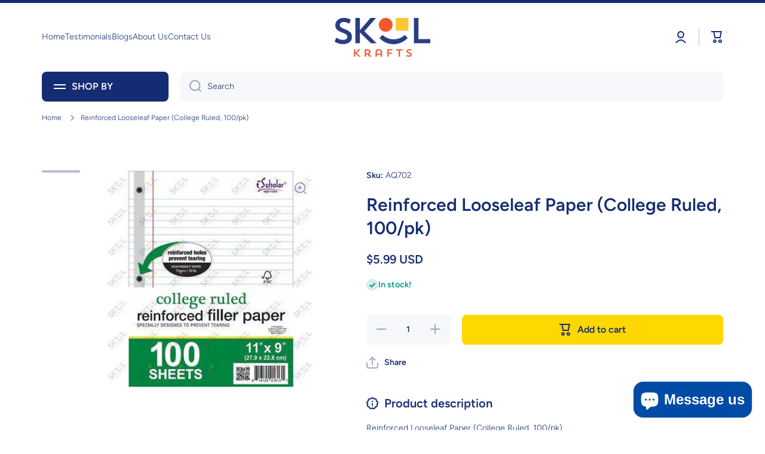

--- FILE ---
content_type: text/html; charset=utf-8
request_url: https://skoolkrafts.com/products/reinforced-loose-leaf-paper
body_size: 47384
content:
<!doctype html>
<html class="no-js" lang="en" data-role="main">
  <head>

    <meta charset="utf-8">
    <meta http-equiv="X-UA-Compatible" content="IE=edge">
    <meta name="viewport" content="width=device-width,initial-scale=1">
    <meta name="theme-color" content="">
    <link rel="canonical" href="https://skoolkrafts.com/products/reinforced-loose-leaf-paper">
    <link rel="preconnect" href="https://cdn.shopify.com" crossorigin><link rel="icon" type="image/png" href="//skoolkrafts.com/cdn/shop/files/Skool-Krafts_Favico_32x32.png?v=1693849966"><link rel="preconnect" href="https://fonts.shopifycdn.com" crossorigin><title>
      Reinforced Looseleaf Paper (College Ruled, 100/pk)
 &ndash; Skool Krafts</title>

    
      <meta name="description" content="Reinforced Looseleaf Paper (College Ruled, 100/pk)">
    

    

<meta property="og:site_name" content="Skool Krafts">
<meta property="og:url" content="https://skoolkrafts.com/products/reinforced-loose-leaf-paper">
<meta property="og:title" content="Reinforced Looseleaf Paper (College Ruled, 100/pk)">
<meta property="og:type" content="product">
<meta property="og:description" content="Reinforced Looseleaf Paper (College Ruled, 100/pk)"><meta property="og:image" content="http://skoolkrafts.com/cdn/shop/products/AQ702.jpg?v=1744356957">
  <meta property="og:image:secure_url" content="https://skoolkrafts.com/cdn/shop/products/AQ702.jpg?v=1744356957">
  <meta property="og:image:width" content="400">
  <meta property="og:image:height" content="400"><meta property="og:price:amount" content="5.99">
  <meta property="og:price:currency" content="USD"><meta name="twitter:card" content="summary_large_image">
<meta name="twitter:title" content="Reinforced Looseleaf Paper (College Ruled, 100/pk)">
<meta name="twitter:description" content="Reinforced Looseleaf Paper (College Ruled, 100/pk)">

    <script src="//skoolkrafts.com/cdn/shop/t/34/assets/constants.js?v=58251544750838685771693422631" defer="defer"></script>
    <script src="//skoolkrafts.com/cdn/shop/t/34/assets/pubsub.js?v=158357773527763999511693422634" defer="defer"></script>
    <script src="//skoolkrafts.com/cdn/shop/t/34/assets/global.js?v=74555702340260099471693422632" defer="defer"></script>
    
    <script>window.performance && window.performance.mark && window.performance.mark('shopify.content_for_header.start');</script><meta name="google-site-verification" content="HmszrBD1Yva8331_EZRIAX9MDujRD65lpx4TskdMh2c">
<meta id="shopify-digital-wallet" name="shopify-digital-wallet" content="/21576523/digital_wallets/dialog">
<meta name="shopify-checkout-api-token" content="501c3d8fc4105e40bbfe848198ad277f">
<meta id="in-context-paypal-metadata" data-shop-id="21576523" data-venmo-supported="true" data-environment="production" data-locale="en_US" data-paypal-v4="true" data-currency="USD">
<link rel="alternate" type="application/json+oembed" href="https://skoolkrafts.com/products/reinforced-loose-leaf-paper.oembed">
<script async="async" src="/checkouts/internal/preloads.js?locale=en-US"></script>
<link rel="preconnect" href="https://shop.app" crossorigin="anonymous">
<script async="async" src="https://shop.app/checkouts/internal/preloads.js?locale=en-US&shop_id=21576523" crossorigin="anonymous"></script>
<script id="apple-pay-shop-capabilities" type="application/json">{"shopId":21576523,"countryCode":"US","currencyCode":"USD","merchantCapabilities":["supports3DS"],"merchantId":"gid:\/\/shopify\/Shop\/21576523","merchantName":"Skool Krafts","requiredBillingContactFields":["postalAddress","email","phone"],"requiredShippingContactFields":["postalAddress","email","phone"],"shippingType":"shipping","supportedNetworks":["visa","masterCard","amex","discover","elo","jcb"],"total":{"type":"pending","label":"Skool Krafts","amount":"1.00"},"shopifyPaymentsEnabled":true,"supportsSubscriptions":true}</script>
<script id="shopify-features" type="application/json">{"accessToken":"501c3d8fc4105e40bbfe848198ad277f","betas":["rich-media-storefront-analytics"],"domain":"skoolkrafts.com","predictiveSearch":true,"shopId":21576523,"locale":"en"}</script>
<script>var Shopify = Shopify || {};
Shopify.shop = "amazsave.myshopify.com";
Shopify.locale = "en";
Shopify.currency = {"active":"USD","rate":"1.0"};
Shopify.country = "US";
Shopify.theme = {"name":"SkoolKrafts 2023 (Live! Nov 2023)","id":125900750963,"schema_name":"Minion","schema_version":"2.3.3","theme_store_id":1571,"role":"main"};
Shopify.theme.handle = "null";
Shopify.theme.style = {"id":null,"handle":null};
Shopify.cdnHost = "skoolkrafts.com/cdn";
Shopify.routes = Shopify.routes || {};
Shopify.routes.root = "/";</script>
<script type="module">!function(o){(o.Shopify=o.Shopify||{}).modules=!0}(window);</script>
<script>!function(o){function n(){var o=[];function n(){o.push(Array.prototype.slice.apply(arguments))}return n.q=o,n}var t=o.Shopify=o.Shopify||{};t.loadFeatures=n(),t.autoloadFeatures=n()}(window);</script>
<script>
  window.ShopifyPay = window.ShopifyPay || {};
  window.ShopifyPay.apiHost = "shop.app\/pay";
  window.ShopifyPay.redirectState = null;
</script>
<script id="shop-js-analytics" type="application/json">{"pageType":"product"}</script>
<script defer="defer" async type="module" src="//skoolkrafts.com/cdn/shopifycloud/shop-js/modules/v2/client.init-shop-cart-sync_C5BV16lS.en.esm.js"></script>
<script defer="defer" async type="module" src="//skoolkrafts.com/cdn/shopifycloud/shop-js/modules/v2/chunk.common_CygWptCX.esm.js"></script>
<script type="module">
  await import("//skoolkrafts.com/cdn/shopifycloud/shop-js/modules/v2/client.init-shop-cart-sync_C5BV16lS.en.esm.js");
await import("//skoolkrafts.com/cdn/shopifycloud/shop-js/modules/v2/chunk.common_CygWptCX.esm.js");

  window.Shopify.SignInWithShop?.initShopCartSync?.({"fedCMEnabled":true,"windoidEnabled":true});

</script>
<script>
  window.Shopify = window.Shopify || {};
  if (!window.Shopify.featureAssets) window.Shopify.featureAssets = {};
  window.Shopify.featureAssets['shop-js'] = {"shop-cart-sync":["modules/v2/client.shop-cart-sync_ZFArdW7E.en.esm.js","modules/v2/chunk.common_CygWptCX.esm.js"],"init-fed-cm":["modules/v2/client.init-fed-cm_CmiC4vf6.en.esm.js","modules/v2/chunk.common_CygWptCX.esm.js"],"shop-button":["modules/v2/client.shop-button_tlx5R9nI.en.esm.js","modules/v2/chunk.common_CygWptCX.esm.js"],"shop-cash-offers":["modules/v2/client.shop-cash-offers_DOA2yAJr.en.esm.js","modules/v2/chunk.common_CygWptCX.esm.js","modules/v2/chunk.modal_D71HUcav.esm.js"],"init-windoid":["modules/v2/client.init-windoid_sURxWdc1.en.esm.js","modules/v2/chunk.common_CygWptCX.esm.js"],"shop-toast-manager":["modules/v2/client.shop-toast-manager_ClPi3nE9.en.esm.js","modules/v2/chunk.common_CygWptCX.esm.js"],"init-shop-email-lookup-coordinator":["modules/v2/client.init-shop-email-lookup-coordinator_B8hsDcYM.en.esm.js","modules/v2/chunk.common_CygWptCX.esm.js"],"init-shop-cart-sync":["modules/v2/client.init-shop-cart-sync_C5BV16lS.en.esm.js","modules/v2/chunk.common_CygWptCX.esm.js"],"avatar":["modules/v2/client.avatar_BTnouDA3.en.esm.js"],"pay-button":["modules/v2/client.pay-button_FdsNuTd3.en.esm.js","modules/v2/chunk.common_CygWptCX.esm.js"],"init-customer-accounts":["modules/v2/client.init-customer-accounts_DxDtT_ad.en.esm.js","modules/v2/client.shop-login-button_C5VAVYt1.en.esm.js","modules/v2/chunk.common_CygWptCX.esm.js","modules/v2/chunk.modal_D71HUcav.esm.js"],"init-shop-for-new-customer-accounts":["modules/v2/client.init-shop-for-new-customer-accounts_ChsxoAhi.en.esm.js","modules/v2/client.shop-login-button_C5VAVYt1.en.esm.js","modules/v2/chunk.common_CygWptCX.esm.js","modules/v2/chunk.modal_D71HUcav.esm.js"],"shop-login-button":["modules/v2/client.shop-login-button_C5VAVYt1.en.esm.js","modules/v2/chunk.common_CygWptCX.esm.js","modules/v2/chunk.modal_D71HUcav.esm.js"],"init-customer-accounts-sign-up":["modules/v2/client.init-customer-accounts-sign-up_CPSyQ0Tj.en.esm.js","modules/v2/client.shop-login-button_C5VAVYt1.en.esm.js","modules/v2/chunk.common_CygWptCX.esm.js","modules/v2/chunk.modal_D71HUcav.esm.js"],"shop-follow-button":["modules/v2/client.shop-follow-button_Cva4Ekp9.en.esm.js","modules/v2/chunk.common_CygWptCX.esm.js","modules/v2/chunk.modal_D71HUcav.esm.js"],"checkout-modal":["modules/v2/client.checkout-modal_BPM8l0SH.en.esm.js","modules/v2/chunk.common_CygWptCX.esm.js","modules/v2/chunk.modal_D71HUcav.esm.js"],"lead-capture":["modules/v2/client.lead-capture_Bi8yE_yS.en.esm.js","modules/v2/chunk.common_CygWptCX.esm.js","modules/v2/chunk.modal_D71HUcav.esm.js"],"shop-login":["modules/v2/client.shop-login_D6lNrXab.en.esm.js","modules/v2/chunk.common_CygWptCX.esm.js","modules/v2/chunk.modal_D71HUcav.esm.js"],"payment-terms":["modules/v2/client.payment-terms_CZxnsJam.en.esm.js","modules/v2/chunk.common_CygWptCX.esm.js","modules/v2/chunk.modal_D71HUcav.esm.js"]};
</script>
<script>(function() {
  var isLoaded = false;
  function asyncLoad() {
    if (isLoaded) return;
    isLoaded = true;
    var urls = ["https:\/\/chimpstatic.com\/mcjs-connected\/js\/users\/eb42eebe2f0f88740d0ad3214\/637ce410900c12c962e2e888a.js?shop=amazsave.myshopify.com","https:\/\/a.mailmunch.co\/widgets\/site-708369-fa5ae71535a706e6a7aee144141d7bf276713543.js?shop=amazsave.myshopify.com"];
    for (var i = 0; i < urls.length; i++) {
      var s = document.createElement('script');
      s.type = 'text/javascript';
      s.async = true;
      s.src = urls[i];
      var x = document.getElementsByTagName('script')[0];
      x.parentNode.insertBefore(s, x);
    }
  };
  if(window.attachEvent) {
    window.attachEvent('onload', asyncLoad);
  } else {
    window.addEventListener('load', asyncLoad, false);
  }
})();</script>
<script id="__st">var __st={"a":21576523,"offset":-18000,"reqid":"dfb0ce98-07e6-4d75-913d-7eb7fbd1041b-1768745836","pageurl":"skoolkrafts.com\/products\/reinforced-loose-leaf-paper","u":"c0074cce5de2","p":"product","rtyp":"product","rid":2190105018416};</script>
<script>window.ShopifyPaypalV4VisibilityTracking = true;</script>
<script id="captcha-bootstrap">!function(){'use strict';const t='contact',e='account',n='new_comment',o=[[t,t],['blogs',n],['comments',n],[t,'customer']],c=[[e,'customer_login'],[e,'guest_login'],[e,'recover_customer_password'],[e,'create_customer']],r=t=>t.map((([t,e])=>`form[action*='/${t}']:not([data-nocaptcha='true']) input[name='form_type'][value='${e}']`)).join(','),a=t=>()=>t?[...document.querySelectorAll(t)].map((t=>t.form)):[];function s(){const t=[...o],e=r(t);return a(e)}const i='password',u='form_key',d=['recaptcha-v3-token','g-recaptcha-response','h-captcha-response',i],f=()=>{try{return window.sessionStorage}catch{return}},m='__shopify_v',_=t=>t.elements[u];function p(t,e,n=!1){try{const o=window.sessionStorage,c=JSON.parse(o.getItem(e)),{data:r}=function(t){const{data:e,action:n}=t;return t[m]||n?{data:e,action:n}:{data:t,action:n}}(c);for(const[e,n]of Object.entries(r))t.elements[e]&&(t.elements[e].value=n);n&&o.removeItem(e)}catch(o){console.error('form repopulation failed',{error:o})}}const l='form_type',E='cptcha';function T(t){t.dataset[E]=!0}const w=window,h=w.document,L='Shopify',v='ce_forms',y='captcha';let A=!1;((t,e)=>{const n=(g='f06e6c50-85a8-45c8-87d0-21a2b65856fe',I='https://cdn.shopify.com/shopifycloud/storefront-forms-hcaptcha/ce_storefront_forms_captcha_hcaptcha.v1.5.2.iife.js',D={infoText:'Protected by hCaptcha',privacyText:'Privacy',termsText:'Terms'},(t,e,n)=>{const o=w[L][v],c=o.bindForm;if(c)return c(t,g,e,D).then(n);var r;o.q.push([[t,g,e,D],n]),r=I,A||(h.body.append(Object.assign(h.createElement('script'),{id:'captcha-provider',async:!0,src:r})),A=!0)});var g,I,D;w[L]=w[L]||{},w[L][v]=w[L][v]||{},w[L][v].q=[],w[L][y]=w[L][y]||{},w[L][y].protect=function(t,e){n(t,void 0,e),T(t)},Object.freeze(w[L][y]),function(t,e,n,w,h,L){const[v,y,A,g]=function(t,e,n){const i=e?o:[],u=t?c:[],d=[...i,...u],f=r(d),m=r(i),_=r(d.filter((([t,e])=>n.includes(e))));return[a(f),a(m),a(_),s()]}(w,h,L),I=t=>{const e=t.target;return e instanceof HTMLFormElement?e:e&&e.form},D=t=>v().includes(t);t.addEventListener('submit',(t=>{const e=I(t);if(!e)return;const n=D(e)&&!e.dataset.hcaptchaBound&&!e.dataset.recaptchaBound,o=_(e),c=g().includes(e)&&(!o||!o.value);(n||c)&&t.preventDefault(),c&&!n&&(function(t){try{if(!f())return;!function(t){const e=f();if(!e)return;const n=_(t);if(!n)return;const o=n.value;o&&e.removeItem(o)}(t);const e=Array.from(Array(32),(()=>Math.random().toString(36)[2])).join('');!function(t,e){_(t)||t.append(Object.assign(document.createElement('input'),{type:'hidden',name:u})),t.elements[u].value=e}(t,e),function(t,e){const n=f();if(!n)return;const o=[...t.querySelectorAll(`input[type='${i}']`)].map((({name:t})=>t)),c=[...d,...o],r={};for(const[a,s]of new FormData(t).entries())c.includes(a)||(r[a]=s);n.setItem(e,JSON.stringify({[m]:1,action:t.action,data:r}))}(t,e)}catch(e){console.error('failed to persist form',e)}}(e),e.submit())}));const S=(t,e)=>{t&&!t.dataset[E]&&(n(t,e.some((e=>e===t))),T(t))};for(const o of['focusin','change'])t.addEventListener(o,(t=>{const e=I(t);D(e)&&S(e,y())}));const B=e.get('form_key'),M=e.get(l),P=B&&M;t.addEventListener('DOMContentLoaded',(()=>{const t=y();if(P)for(const e of t)e.elements[l].value===M&&p(e,B);[...new Set([...A(),...v().filter((t=>'true'===t.dataset.shopifyCaptcha))])].forEach((e=>S(e,t)))}))}(h,new URLSearchParams(w.location.search),n,t,e,['guest_login'])})(!0,!0)}();</script>
<script integrity="sha256-4kQ18oKyAcykRKYeNunJcIwy7WH5gtpwJnB7kiuLZ1E=" data-source-attribution="shopify.loadfeatures" defer="defer" src="//skoolkrafts.com/cdn/shopifycloud/storefront/assets/storefront/load_feature-a0a9edcb.js" crossorigin="anonymous"></script>
<script crossorigin="anonymous" defer="defer" src="//skoolkrafts.com/cdn/shopifycloud/storefront/assets/shopify_pay/storefront-65b4c6d7.js?v=20250812"></script>
<script data-source-attribution="shopify.dynamic_checkout.dynamic.init">var Shopify=Shopify||{};Shopify.PaymentButton=Shopify.PaymentButton||{isStorefrontPortableWallets:!0,init:function(){window.Shopify.PaymentButton.init=function(){};var t=document.createElement("script");t.src="https://skoolkrafts.com/cdn/shopifycloud/portable-wallets/latest/portable-wallets.en.js",t.type="module",document.head.appendChild(t)}};
</script>
<script data-source-attribution="shopify.dynamic_checkout.buyer_consent">
  function portableWalletsHideBuyerConsent(e){var t=document.getElementById("shopify-buyer-consent"),n=document.getElementById("shopify-subscription-policy-button");t&&n&&(t.classList.add("hidden"),t.setAttribute("aria-hidden","true"),n.removeEventListener("click",e))}function portableWalletsShowBuyerConsent(e){var t=document.getElementById("shopify-buyer-consent"),n=document.getElementById("shopify-subscription-policy-button");t&&n&&(t.classList.remove("hidden"),t.removeAttribute("aria-hidden"),n.addEventListener("click",e))}window.Shopify?.PaymentButton&&(window.Shopify.PaymentButton.hideBuyerConsent=portableWalletsHideBuyerConsent,window.Shopify.PaymentButton.showBuyerConsent=portableWalletsShowBuyerConsent);
</script>
<script data-source-attribution="shopify.dynamic_checkout.cart.bootstrap">document.addEventListener("DOMContentLoaded",(function(){function t(){return document.querySelector("shopify-accelerated-checkout-cart, shopify-accelerated-checkout")}if(t())Shopify.PaymentButton.init();else{new MutationObserver((function(e,n){t()&&(Shopify.PaymentButton.init(),n.disconnect())})).observe(document.body,{childList:!0,subtree:!0})}}));
</script>
<link id="shopify-accelerated-checkout-styles" rel="stylesheet" media="screen" href="https://skoolkrafts.com/cdn/shopifycloud/portable-wallets/latest/accelerated-checkout-backwards-compat.css" crossorigin="anonymous">
<style id="shopify-accelerated-checkout-cart">
        #shopify-buyer-consent {
  margin-top: 1em;
  display: inline-block;
  width: 100%;
}

#shopify-buyer-consent.hidden {
  display: none;
}

#shopify-subscription-policy-button {
  background: none;
  border: none;
  padding: 0;
  text-decoration: underline;
  font-size: inherit;
  cursor: pointer;
}

#shopify-subscription-policy-button::before {
  box-shadow: none;
}

      </style>
<script id="sections-script" data-sections="main-product,footer" defer="defer" src="//skoolkrafts.com/cdn/shop/t/34/compiled_assets/scripts.js?30990"></script>
<script>window.performance && window.performance.mark && window.performance.mark('shopify.content_for_header.end');</script>

    
    <style data-shopify>    
      @font-face {
  font-family: Figtree;
  font-weight: 300;
  font-style: normal;
  font-display: swap;
  src: url("//skoolkrafts.com/cdn/fonts/figtree/figtree_n3.e4cc0323f8b9feb279bf6ced9d868d88ce80289f.woff2") format("woff2"),
       url("//skoolkrafts.com/cdn/fonts/figtree/figtree_n3.db79ac3fb83d054d99bd79fccf8e8782b5cf449e.woff") format("woff");
}

@font-face {
  font-family: Figtree;
  font-weight: 600;
  font-style: normal;
  font-display: swap;
  src: url("//skoolkrafts.com/cdn/fonts/figtree/figtree_n6.9d1ea52bb49a0a86cfd1b0383d00f83d3fcc14de.woff2") format("woff2"),
       url("//skoolkrafts.com/cdn/fonts/figtree/figtree_n6.f0fcdea525a0e47b2ae4ab645832a8e8a96d31d3.woff") format("woff");
}

@font-face {
  font-family: Figtree;
  font-weight: 300;
  font-style: italic;
  font-display: swap;
  src: url("//skoolkrafts.com/cdn/fonts/figtree/figtree_i3.914abbe7a583759f0a18bf02652c9ee1f4bb1c6d.woff2") format("woff2"),
       url("//skoolkrafts.com/cdn/fonts/figtree/figtree_i3.3d7354f07ddb3c61082efcb69896c65d6c00d9fa.woff") format("woff");
}

      @font-face {
  font-family: Figtree;
  font-weight: 600;
  font-style: italic;
  font-display: swap;
  src: url("//skoolkrafts.com/cdn/fonts/figtree/figtree_i6.702baae75738b446cfbed6ac0d60cab7b21e61ba.woff2") format("woff2"),
       url("//skoolkrafts.com/cdn/fonts/figtree/figtree_i6.6b8dc40d16c9905d29525156e284509f871ce8f9.woff") format("woff");
}

      @font-face {
  font-family: Figtree;
  font-weight: 600;
  font-style: normal;
  font-display: swap;
  src: url("//skoolkrafts.com/cdn/fonts/figtree/figtree_n6.9d1ea52bb49a0a86cfd1b0383d00f83d3fcc14de.woff2") format("woff2"),
       url("//skoolkrafts.com/cdn/fonts/figtree/figtree_n6.f0fcdea525a0e47b2ae4ab645832a8e8a96d31d3.woff") format("woff");
}

    
      :root {
    	--duration-short: .2s;
        --duration-medium: .3s;
    	--duration-large: .5s;
    	--animation-bezier: ease;
    	--zoom-animation-bezier: cubic-bezier(.15,.75,.5,1);
    
        --animation-type: cubic-bezier(0, 0, 0.3, 1);
        --animation-time: .5s;

        --product-thumbnail_move-up: 0.35s;
        --product-thumbnail_move-up_type: linear;
        --product-thumbnail-button_opacity_hover: 0.15s;
        --product-thumbnail-button_opacity_over: 0.3s;
        --product-thumbnail-button_opacity_type: linear;
        --product-thumbnail-button_move: 0.35s;
        --product-thumbnail-button_move_type: linear;

        --font-heading-family: Figtree, sans-serif;
        --font-heading-style: normal;
        --font-heading-weight: 600;
    
        --font-body-family: Figtree, sans-serif;
        --font-body-style: normal;
        --font-body-weight: 300;
    	--font-body-bold-weight: 600;
    	--font-button-weight: 600;
    
    	--font-heading-scale: 1.0;
        --font-body-scale: 1.0;
    
        --font-body-size: calc(16px * var(--font-body-scale));
        --font-body-line-height: 130%;
        --font-body2-size: calc(14px * var(--font-body-scale));
        --font-body2-line-height: 130%;
        --font-body3-size: calc(12px * var(--font-body-scale));
        --font-body3-line-height: 130%;
        --font-body4-size: calc(10px * var(--font-body-scale));
        --font-body4-line-height: 130%;

        --color-body-background: #ffffff;
        --color-secondary-background: #f6f7fa;
      	--color-section-background: var(--color-secondary-background);--color-simple-dropdown: #ffffff;
    	--color-vertical-menu-dropdown: #ffffff;

        --color-base:#142c73;
    	--color-base-rgb: 20, 44, 115;
        --color-accent:#ffd701;
        --color-subheading: var(--color-accent);
        --color-text-link:#0568d6;

        --color-price: #142c73;
        --color-old-price: #d20404;
        --color-lines-borders: rgba(20, 44, 115, 0.3);
        --color-input-background: #f6f7fa;
        --color-input-text: #142c73;
        --color-input-background-active: var(--color-body-background);
        --opacity-icons: 0.4;

    	--mobile-focus-color: rgba(20, 44, 115, 0.04);

    	--shadow: 0px 4px 20px rgba(22, 19, 69, 0.13);--auto-text-color-button-light:#ffffff;
    	--auto-text-color-button-dark:var(--color-base);
    	--auto-input-color-active-border-light: rgba(255,255,255,0.3);
    	--auto-input-color-active-border-dark:rgba(var(--color-base-rgb),0.3);--auto-text-color-input-light:#ffffff;
    	--auto-text-color-input-dark:var(--color-input-text);--auto-text-color-accent: 
var(--color-base)
;--auto-text-color--with-base-color: #ffffff;--radius: 8px;
    	--radius-input: 8px;
    	--radius-button: 8px;
    	--radius-badge:3px;
    	--radius-checkbox:4px;

        --color-badge-1:#d20404;--color-badge-1-text: var(--auto-text-color-button-light);--color-badge-2:#ef6c00;--color-badge-2-text: var(--auto-text-color-button-light);--color-badge-3:#142c73;--color-badge-3-text: var(--auto-text-color-button-light);--color-free-delivery-bar: #99D5CF;
      
    	--color-error: #d20404;
    
        --form_field-height: 50px;

        --page-width: 1300px;
        --page-padding: 20px;

        --sections-top-spacing: 100px;
    	--sections-top-spacing-mobile: 80px;
		--sections-top-spacing--medium: 80px;
    	--sections-top-spacing--medium-mobile: 60px;
		--sections-top-spacing--small: 40px;
    	--sections-top-spacing--small-mobile: 40px;

        --padding1: 10px;
        --padding2: 20px;
        --padding3: 30px;
        --padding4: 40px;
    	--padding5: 60px;
      }

      *,
      *::before,
      *::after {
      	box-sizing: border-box;
      }
      html {
        box-sizing: border-box;
        height: 100%;
     	-webkit-tap-highlight-color: transparent;
    	scroll-behavior: smooth;
      }
      body {
        display: grid;
        grid-template-rows: auto auto 1fr auto;
        grid-template-columns: 100%;
        min-height: 100%;
        margin: 0;
        font-size: var(--font-body-size);
        line-height: var(--font-body-line-height);
        color: var(--color-base);
    	background: var(--color-body-background);
        font-family: var(--font-body-family);
        font-style: var(--font-body-style);
        font-weight: var(--font-body-weight);
        -webkit-text-size-adjust: none;
    	text-size-adjust: none;
    	overflow-x: hidden;
      }.btn{
        --background: var(--color-accent);--color: var(--auto-text-color-button-dark);
    	--fill: var(--auto-text-color-button-dark);}.btn--secondary{
        --background: var(--color-base);--color: var(--auto-text-color-button-light);
    	--fill: var(--auto-text-color-button-light);}
    
    .visually-hidden {
      position: absolute!important;
      overflow: hidden;
      margin: -1px;
      border: 0;
      clip: rect(0 0 0 0);
      word-wrap: normal!important;
    }
    .visually-hidden:not(:focus),
    .visually-hidden:not(:focus-visible){
      width: 1px;
      height: 1px;
      padding: 0;
    }
    .announcement-bar{
      opacity:0;
    }
    .popup-modal{
      display: none;
    }.js #MainContent{
      opacity:0;
      transition: opacity 1s var(--animation-bezier);
    }
    .js.dom-loaded #MainContent{
      opacity:1;
    }</style>

    <link href="//skoolkrafts.com/cdn/shop/t/34/assets/base.css?v=124024355847798966271701283018" rel="stylesheet" type="text/css" media="all" />
    
<link rel="preload" as="font" href="//skoolkrafts.com/cdn/fonts/figtree/figtree_n3.e4cc0323f8b9feb279bf6ced9d868d88ce80289f.woff2" type="font/woff2" crossorigin><link rel="preload" as="font" href="//skoolkrafts.com/cdn/fonts/figtree/figtree_n6.9d1ea52bb49a0a86cfd1b0383d00f83d3fcc14de.woff2" type="font/woff2" crossorigin><link rel="stylesheet" href="//skoolkrafts.com/cdn/shop/t/34/assets/component-predictive-search.css?v=169156080147452933411693422632" media="print" onload="this.media='all'"><script>
      document.documentElement.className = document.documentElement.className.replace('no-js', 'js');
      if (Shopify.designMode) {
        document.documentElement.classList.add('shopify-design-mode');
      }
      document.addEventListener("DOMContentLoaded", function(event) {
        document.documentElement.classList.add('dom-loaded');
        setTimeout(function(){document.querySelector('footer').classList.add('footer-loaded')}, 700);
      });
    </script>
  <script src="https://cdn.shopify.com/extensions/7bc9bb47-adfa-4267-963e-cadee5096caf/inbox-1252/assets/inbox-chat-loader.js" type="text/javascript" defer="defer"></script>
<link href="https://monorail-edge.shopifysvc.com" rel="dns-prefetch">
<script>(function(){if ("sendBeacon" in navigator && "performance" in window) {try {var session_token_from_headers = performance.getEntriesByType('navigation')[0].serverTiming.find(x => x.name == '_s').description;} catch {var session_token_from_headers = undefined;}var session_cookie_matches = document.cookie.match(/_shopify_s=([^;]*)/);var session_token_from_cookie = session_cookie_matches && session_cookie_matches.length === 2 ? session_cookie_matches[1] : "";var session_token = session_token_from_headers || session_token_from_cookie || "";function handle_abandonment_event(e) {var entries = performance.getEntries().filter(function(entry) {return /monorail-edge.shopifysvc.com/.test(entry.name);});if (!window.abandonment_tracked && entries.length === 0) {window.abandonment_tracked = true;var currentMs = Date.now();var navigation_start = performance.timing.navigationStart;var payload = {shop_id: 21576523,url: window.location.href,navigation_start,duration: currentMs - navigation_start,session_token,page_type: "product"};window.navigator.sendBeacon("https://monorail-edge.shopifysvc.com/v1/produce", JSON.stringify({schema_id: "online_store_buyer_site_abandonment/1.1",payload: payload,metadata: {event_created_at_ms: currentMs,event_sent_at_ms: currentMs}}));}}window.addEventListener('pagehide', handle_abandonment_event);}}());</script>
<script id="web-pixels-manager-setup">(function e(e,d,r,n,o){if(void 0===o&&(o={}),!Boolean(null===(a=null===(i=window.Shopify)||void 0===i?void 0:i.analytics)||void 0===a?void 0:a.replayQueue)){var i,a;window.Shopify=window.Shopify||{};var t=window.Shopify;t.analytics=t.analytics||{};var s=t.analytics;s.replayQueue=[],s.publish=function(e,d,r){return s.replayQueue.push([e,d,r]),!0};try{self.performance.mark("wpm:start")}catch(e){}var l=function(){var e={modern:/Edge?\/(1{2}[4-9]|1[2-9]\d|[2-9]\d{2}|\d{4,})\.\d+(\.\d+|)|Firefox\/(1{2}[4-9]|1[2-9]\d|[2-9]\d{2}|\d{4,})\.\d+(\.\d+|)|Chrom(ium|e)\/(9{2}|\d{3,})\.\d+(\.\d+|)|(Maci|X1{2}).+ Version\/(15\.\d+|(1[6-9]|[2-9]\d|\d{3,})\.\d+)([,.]\d+|)( \(\w+\)|)( Mobile\/\w+|) Safari\/|Chrome.+OPR\/(9{2}|\d{3,})\.\d+\.\d+|(CPU[ +]OS|iPhone[ +]OS|CPU[ +]iPhone|CPU IPhone OS|CPU iPad OS)[ +]+(15[._]\d+|(1[6-9]|[2-9]\d|\d{3,})[._]\d+)([._]\d+|)|Android:?[ /-](13[3-9]|1[4-9]\d|[2-9]\d{2}|\d{4,})(\.\d+|)(\.\d+|)|Android.+Firefox\/(13[5-9]|1[4-9]\d|[2-9]\d{2}|\d{4,})\.\d+(\.\d+|)|Android.+Chrom(ium|e)\/(13[3-9]|1[4-9]\d|[2-9]\d{2}|\d{4,})\.\d+(\.\d+|)|SamsungBrowser\/([2-9]\d|\d{3,})\.\d+/,legacy:/Edge?\/(1[6-9]|[2-9]\d|\d{3,})\.\d+(\.\d+|)|Firefox\/(5[4-9]|[6-9]\d|\d{3,})\.\d+(\.\d+|)|Chrom(ium|e)\/(5[1-9]|[6-9]\d|\d{3,})\.\d+(\.\d+|)([\d.]+$|.*Safari\/(?![\d.]+ Edge\/[\d.]+$))|(Maci|X1{2}).+ Version\/(10\.\d+|(1[1-9]|[2-9]\d|\d{3,})\.\d+)([,.]\d+|)( \(\w+\)|)( Mobile\/\w+|) Safari\/|Chrome.+OPR\/(3[89]|[4-9]\d|\d{3,})\.\d+\.\d+|(CPU[ +]OS|iPhone[ +]OS|CPU[ +]iPhone|CPU IPhone OS|CPU iPad OS)[ +]+(10[._]\d+|(1[1-9]|[2-9]\d|\d{3,})[._]\d+)([._]\d+|)|Android:?[ /-](13[3-9]|1[4-9]\d|[2-9]\d{2}|\d{4,})(\.\d+|)(\.\d+|)|Mobile Safari.+OPR\/([89]\d|\d{3,})\.\d+\.\d+|Android.+Firefox\/(13[5-9]|1[4-9]\d|[2-9]\d{2}|\d{4,})\.\d+(\.\d+|)|Android.+Chrom(ium|e)\/(13[3-9]|1[4-9]\d|[2-9]\d{2}|\d{4,})\.\d+(\.\d+|)|Android.+(UC? ?Browser|UCWEB|U3)[ /]?(15\.([5-9]|\d{2,})|(1[6-9]|[2-9]\d|\d{3,})\.\d+)\.\d+|SamsungBrowser\/(5\.\d+|([6-9]|\d{2,})\.\d+)|Android.+MQ{2}Browser\/(14(\.(9|\d{2,})|)|(1[5-9]|[2-9]\d|\d{3,})(\.\d+|))(\.\d+|)|K[Aa][Ii]OS\/(3\.\d+|([4-9]|\d{2,})\.\d+)(\.\d+|)/},d=e.modern,r=e.legacy,n=navigator.userAgent;return n.match(d)?"modern":n.match(r)?"legacy":"unknown"}(),u="modern"===l?"modern":"legacy",c=(null!=n?n:{modern:"",legacy:""})[u],f=function(e){return[e.baseUrl,"/wpm","/b",e.hashVersion,"modern"===e.buildTarget?"m":"l",".js"].join("")}({baseUrl:d,hashVersion:r,buildTarget:u}),m=function(e){var d=e.version,r=e.bundleTarget,n=e.surface,o=e.pageUrl,i=e.monorailEndpoint;return{emit:function(e){var a=e.status,t=e.errorMsg,s=(new Date).getTime(),l=JSON.stringify({metadata:{event_sent_at_ms:s},events:[{schema_id:"web_pixels_manager_load/3.1",payload:{version:d,bundle_target:r,page_url:o,status:a,surface:n,error_msg:t},metadata:{event_created_at_ms:s}}]});if(!i)return console&&console.warn&&console.warn("[Web Pixels Manager] No Monorail endpoint provided, skipping logging."),!1;try{return self.navigator.sendBeacon.bind(self.navigator)(i,l)}catch(e){}var u=new XMLHttpRequest;try{return u.open("POST",i,!0),u.setRequestHeader("Content-Type","text/plain"),u.send(l),!0}catch(e){return console&&console.warn&&console.warn("[Web Pixels Manager] Got an unhandled error while logging to Monorail."),!1}}}}({version:r,bundleTarget:l,surface:e.surface,pageUrl:self.location.href,monorailEndpoint:e.monorailEndpoint});try{o.browserTarget=l,function(e){var d=e.src,r=e.async,n=void 0===r||r,o=e.onload,i=e.onerror,a=e.sri,t=e.scriptDataAttributes,s=void 0===t?{}:t,l=document.createElement("script"),u=document.querySelector("head"),c=document.querySelector("body");if(l.async=n,l.src=d,a&&(l.integrity=a,l.crossOrigin="anonymous"),s)for(var f in s)if(Object.prototype.hasOwnProperty.call(s,f))try{l.dataset[f]=s[f]}catch(e){}if(o&&l.addEventListener("load",o),i&&l.addEventListener("error",i),u)u.appendChild(l);else{if(!c)throw new Error("Did not find a head or body element to append the script");c.appendChild(l)}}({src:f,async:!0,onload:function(){if(!function(){var e,d;return Boolean(null===(d=null===(e=window.Shopify)||void 0===e?void 0:e.analytics)||void 0===d?void 0:d.initialized)}()){var d=window.webPixelsManager.init(e)||void 0;if(d){var r=window.Shopify.analytics;r.replayQueue.forEach((function(e){var r=e[0],n=e[1],o=e[2];d.publishCustomEvent(r,n,o)})),r.replayQueue=[],r.publish=d.publishCustomEvent,r.visitor=d.visitor,r.initialized=!0}}},onerror:function(){return m.emit({status:"failed",errorMsg:"".concat(f," has failed to load")})},sri:function(e){var d=/^sha384-[A-Za-z0-9+/=]+$/;return"string"==typeof e&&d.test(e)}(c)?c:"",scriptDataAttributes:o}),m.emit({status:"loading"})}catch(e){m.emit({status:"failed",errorMsg:(null==e?void 0:e.message)||"Unknown error"})}}})({shopId: 21576523,storefrontBaseUrl: "https://skoolkrafts.com",extensionsBaseUrl: "https://extensions.shopifycdn.com/cdn/shopifycloud/web-pixels-manager",monorailEndpoint: "https://monorail-edge.shopifysvc.com/unstable/produce_batch",surface: "storefront-renderer",enabledBetaFlags: ["2dca8a86"],webPixelsConfigList: [{"id":"1241579635","configuration":"{\"accountID\":\"amazsave\"}","eventPayloadVersion":"v1","runtimeContext":"STRICT","scriptVersion":"5503eca56790d6863e31590c8c364ee3","type":"APP","apiClientId":12388204545,"privacyPurposes":["ANALYTICS","MARKETING","SALE_OF_DATA"],"dataSharingAdjustments":{"protectedCustomerApprovalScopes":["read_customer_email","read_customer_name","read_customer_personal_data","read_customer_phone"]}},{"id":"499187827","configuration":"{\"config\":\"{\\\"pixel_id\\\":\\\"GT-MK4LZSKP\\\",\\\"target_country\\\":\\\"US\\\",\\\"gtag_events\\\":[{\\\"type\\\":\\\"purchase\\\",\\\"action_label\\\":\\\"MC-R9QSE8EL5F\\\"},{\\\"type\\\":\\\"page_view\\\",\\\"action_label\\\":\\\"MC-R9QSE8EL5F\\\"},{\\\"type\\\":\\\"view_item\\\",\\\"action_label\\\":\\\"MC-R9QSE8EL5F\\\"}],\\\"enable_monitoring_mode\\\":false}\"}","eventPayloadVersion":"v1","runtimeContext":"OPEN","scriptVersion":"b2a88bafab3e21179ed38636efcd8a93","type":"APP","apiClientId":1780363,"privacyPurposes":[],"dataSharingAdjustments":{"protectedCustomerApprovalScopes":["read_customer_address","read_customer_email","read_customer_name","read_customer_personal_data","read_customer_phone"]}},{"id":"shopify-app-pixel","configuration":"{}","eventPayloadVersion":"v1","runtimeContext":"STRICT","scriptVersion":"0450","apiClientId":"shopify-pixel","type":"APP","privacyPurposes":["ANALYTICS","MARKETING"]},{"id":"shopify-custom-pixel","eventPayloadVersion":"v1","runtimeContext":"LAX","scriptVersion":"0450","apiClientId":"shopify-pixel","type":"CUSTOM","privacyPurposes":["ANALYTICS","MARKETING"]}],isMerchantRequest: false,initData: {"shop":{"name":"Skool Krafts","paymentSettings":{"currencyCode":"USD"},"myshopifyDomain":"amazsave.myshopify.com","countryCode":"US","storefrontUrl":"https:\/\/skoolkrafts.com"},"customer":null,"cart":null,"checkout":null,"productVariants":[{"price":{"amount":5.99,"currencyCode":"USD"},"product":{"title":"Reinforced Looseleaf Paper (College Ruled, 100\/pk)","vendor":"Skool Krafts","id":"2190105018416","untranslatedTitle":"Reinforced Looseleaf Paper (College Ruled, 100\/pk)","url":"\/products\/reinforced-loose-leaf-paper","type":"OFFICE \u0026 SCHOOL SUPPLIES"},"id":"22081052770352","image":{"src":"\/\/skoolkrafts.com\/cdn\/shop\/products\/AQ702.jpg?v=1744356957"},"sku":"AQ702","title":"Default Title","untranslatedTitle":"Default Title"}],"purchasingCompany":null},},"https://skoolkrafts.com/cdn","fcfee988w5aeb613cpc8e4bc33m6693e112",{"modern":"","legacy":""},{"shopId":"21576523","storefrontBaseUrl":"https:\/\/skoolkrafts.com","extensionBaseUrl":"https:\/\/extensions.shopifycdn.com\/cdn\/shopifycloud\/web-pixels-manager","surface":"storefront-renderer","enabledBetaFlags":"[\"2dca8a86\"]","isMerchantRequest":"false","hashVersion":"fcfee988w5aeb613cpc8e4bc33m6693e112","publish":"custom","events":"[[\"page_viewed\",{}],[\"product_viewed\",{\"productVariant\":{\"price\":{\"amount\":5.99,\"currencyCode\":\"USD\"},\"product\":{\"title\":\"Reinforced Looseleaf Paper (College Ruled, 100\/pk)\",\"vendor\":\"Skool Krafts\",\"id\":\"2190105018416\",\"untranslatedTitle\":\"Reinforced Looseleaf Paper (College Ruled, 100\/pk)\",\"url\":\"\/products\/reinforced-loose-leaf-paper\",\"type\":\"OFFICE \u0026 SCHOOL SUPPLIES\"},\"id\":\"22081052770352\",\"image\":{\"src\":\"\/\/skoolkrafts.com\/cdn\/shop\/products\/AQ702.jpg?v=1744356957\"},\"sku\":\"AQ702\",\"title\":\"Default Title\",\"untranslatedTitle\":\"Default Title\"}}]]"});</script><script>
  window.ShopifyAnalytics = window.ShopifyAnalytics || {};
  window.ShopifyAnalytics.meta = window.ShopifyAnalytics.meta || {};
  window.ShopifyAnalytics.meta.currency = 'USD';
  var meta = {"product":{"id":2190105018416,"gid":"gid:\/\/shopify\/Product\/2190105018416","vendor":"Skool Krafts","type":"OFFICE \u0026 SCHOOL SUPPLIES","handle":"reinforced-loose-leaf-paper","variants":[{"id":22081052770352,"price":599,"name":"Reinforced Looseleaf Paper (College Ruled, 100\/pk)","public_title":null,"sku":"AQ702"}],"remote":false},"page":{"pageType":"product","resourceType":"product","resourceId":2190105018416,"requestId":"dfb0ce98-07e6-4d75-913d-7eb7fbd1041b-1768745836"}};
  for (var attr in meta) {
    window.ShopifyAnalytics.meta[attr] = meta[attr];
  }
</script>
<script class="analytics">
  (function () {
    var customDocumentWrite = function(content) {
      var jquery = null;

      if (window.jQuery) {
        jquery = window.jQuery;
      } else if (window.Checkout && window.Checkout.$) {
        jquery = window.Checkout.$;
      }

      if (jquery) {
        jquery('body').append(content);
      }
    };

    var hasLoggedConversion = function(token) {
      if (token) {
        return document.cookie.indexOf('loggedConversion=' + token) !== -1;
      }
      return false;
    }

    var setCookieIfConversion = function(token) {
      if (token) {
        var twoMonthsFromNow = new Date(Date.now());
        twoMonthsFromNow.setMonth(twoMonthsFromNow.getMonth() + 2);

        document.cookie = 'loggedConversion=' + token + '; expires=' + twoMonthsFromNow;
      }
    }

    var trekkie = window.ShopifyAnalytics.lib = window.trekkie = window.trekkie || [];
    if (trekkie.integrations) {
      return;
    }
    trekkie.methods = [
      'identify',
      'page',
      'ready',
      'track',
      'trackForm',
      'trackLink'
    ];
    trekkie.factory = function(method) {
      return function() {
        var args = Array.prototype.slice.call(arguments);
        args.unshift(method);
        trekkie.push(args);
        return trekkie;
      };
    };
    for (var i = 0; i < trekkie.methods.length; i++) {
      var key = trekkie.methods[i];
      trekkie[key] = trekkie.factory(key);
    }
    trekkie.load = function(config) {
      trekkie.config = config || {};
      trekkie.config.initialDocumentCookie = document.cookie;
      var first = document.getElementsByTagName('script')[0];
      var script = document.createElement('script');
      script.type = 'text/javascript';
      script.onerror = function(e) {
        var scriptFallback = document.createElement('script');
        scriptFallback.type = 'text/javascript';
        scriptFallback.onerror = function(error) {
                var Monorail = {
      produce: function produce(monorailDomain, schemaId, payload) {
        var currentMs = new Date().getTime();
        var event = {
          schema_id: schemaId,
          payload: payload,
          metadata: {
            event_created_at_ms: currentMs,
            event_sent_at_ms: currentMs
          }
        };
        return Monorail.sendRequest("https://" + monorailDomain + "/v1/produce", JSON.stringify(event));
      },
      sendRequest: function sendRequest(endpointUrl, payload) {
        // Try the sendBeacon API
        if (window && window.navigator && typeof window.navigator.sendBeacon === 'function' && typeof window.Blob === 'function' && !Monorail.isIos12()) {
          var blobData = new window.Blob([payload], {
            type: 'text/plain'
          });

          if (window.navigator.sendBeacon(endpointUrl, blobData)) {
            return true;
          } // sendBeacon was not successful

        } // XHR beacon

        var xhr = new XMLHttpRequest();

        try {
          xhr.open('POST', endpointUrl);
          xhr.setRequestHeader('Content-Type', 'text/plain');
          xhr.send(payload);
        } catch (e) {
          console.log(e);
        }

        return false;
      },
      isIos12: function isIos12() {
        return window.navigator.userAgent.lastIndexOf('iPhone; CPU iPhone OS 12_') !== -1 || window.navigator.userAgent.lastIndexOf('iPad; CPU OS 12_') !== -1;
      }
    };
    Monorail.produce('monorail-edge.shopifysvc.com',
      'trekkie_storefront_load_errors/1.1',
      {shop_id: 21576523,
      theme_id: 125900750963,
      app_name: "storefront",
      context_url: window.location.href,
      source_url: "//skoolkrafts.com/cdn/s/trekkie.storefront.cd680fe47e6c39ca5d5df5f0a32d569bc48c0f27.min.js"});

        };
        scriptFallback.async = true;
        scriptFallback.src = '//skoolkrafts.com/cdn/s/trekkie.storefront.cd680fe47e6c39ca5d5df5f0a32d569bc48c0f27.min.js';
        first.parentNode.insertBefore(scriptFallback, first);
      };
      script.async = true;
      script.src = '//skoolkrafts.com/cdn/s/trekkie.storefront.cd680fe47e6c39ca5d5df5f0a32d569bc48c0f27.min.js';
      first.parentNode.insertBefore(script, first);
    };
    trekkie.load(
      {"Trekkie":{"appName":"storefront","development":false,"defaultAttributes":{"shopId":21576523,"isMerchantRequest":null,"themeId":125900750963,"themeCityHash":"4493172463679199972","contentLanguage":"en","currency":"USD","eventMetadataId":"ccc808ca-7b09-4787-8180-4cd7019ac648"},"isServerSideCookieWritingEnabled":true,"monorailRegion":"shop_domain","enabledBetaFlags":["65f19447"]},"Session Attribution":{},"S2S":{"facebookCapiEnabled":false,"source":"trekkie-storefront-renderer","apiClientId":580111}}
    );

    var loaded = false;
    trekkie.ready(function() {
      if (loaded) return;
      loaded = true;

      window.ShopifyAnalytics.lib = window.trekkie;

      var originalDocumentWrite = document.write;
      document.write = customDocumentWrite;
      try { window.ShopifyAnalytics.merchantGoogleAnalytics.call(this); } catch(error) {};
      document.write = originalDocumentWrite;

      window.ShopifyAnalytics.lib.page(null,{"pageType":"product","resourceType":"product","resourceId":2190105018416,"requestId":"dfb0ce98-07e6-4d75-913d-7eb7fbd1041b-1768745836","shopifyEmitted":true});

      var match = window.location.pathname.match(/checkouts\/(.+)\/(thank_you|post_purchase)/)
      var token = match? match[1]: undefined;
      if (!hasLoggedConversion(token)) {
        setCookieIfConversion(token);
        window.ShopifyAnalytics.lib.track("Viewed Product",{"currency":"USD","variantId":22081052770352,"productId":2190105018416,"productGid":"gid:\/\/shopify\/Product\/2190105018416","name":"Reinforced Looseleaf Paper (College Ruled, 100\/pk)","price":"5.99","sku":"AQ702","brand":"Skool Krafts","variant":null,"category":"OFFICE \u0026 SCHOOL SUPPLIES","nonInteraction":true,"remote":false},undefined,undefined,{"shopifyEmitted":true});
      window.ShopifyAnalytics.lib.track("monorail:\/\/trekkie_storefront_viewed_product\/1.1",{"currency":"USD","variantId":22081052770352,"productId":2190105018416,"productGid":"gid:\/\/shopify\/Product\/2190105018416","name":"Reinforced Looseleaf Paper (College Ruled, 100\/pk)","price":"5.99","sku":"AQ702","brand":"Skool Krafts","variant":null,"category":"OFFICE \u0026 SCHOOL SUPPLIES","nonInteraction":true,"remote":false,"referer":"https:\/\/skoolkrafts.com\/products\/reinforced-loose-leaf-paper"});
      }
    });


        var eventsListenerScript = document.createElement('script');
        eventsListenerScript.async = true;
        eventsListenerScript.src = "//skoolkrafts.com/cdn/shopifycloud/storefront/assets/shop_events_listener-3da45d37.js";
        document.getElementsByTagName('head')[0].appendChild(eventsListenerScript);

})();</script>
<script
  defer
  src="https://skoolkrafts.com/cdn/shopifycloud/perf-kit/shopify-perf-kit-3.0.4.min.js"
  data-application="storefront-renderer"
  data-shop-id="21576523"
  data-render-region="gcp-us-central1"
  data-page-type="product"
  data-theme-instance-id="125900750963"
  data-theme-name="Minion"
  data-theme-version="2.3.3"
  data-monorail-region="shop_domain"
  data-resource-timing-sampling-rate="10"
  data-shs="true"
  data-shs-beacon="true"
  data-shs-export-with-fetch="true"
  data-shs-logs-sample-rate="1"
  data-shs-beacon-endpoint="https://skoolkrafts.com/api/collect"
></script>
</head>

  <body>
    <a class="skip-to-content-link btn visually-hidden" href="#MainContent">
      Skip to content
    </a>
<link rel="stylesheet" href="//skoolkrafts.com/cdn/shop/t/34/assets/component-toggle.css?v=56510737216073063651693422633" media="print" onload="this.media='all'">
<link rel="stylesheet" href="//skoolkrafts.com/cdn/shop/t/34/assets/component-cart.css?v=4234145853667925871693422634" media="print" onload="this.media='all'">
<link rel="stylesheet" href="//skoolkrafts.com/cdn/shop/t/34/assets/component-cart-items.css?v=44660309595094460511693422634" media="print" onload="this.media='all'">
<link rel="stylesheet" href="//skoolkrafts.com/cdn/shop/t/34/assets/component-slider.css?v=7313136005967047251693422632" media="print" onload="this.media='all'">
<link rel="stylesheet" href="//skoolkrafts.com/cdn/shop/t/34/assets/component-cart-drawer.css?v=15135342315548339891693422631" media="print" onload="this.media='all'">
<noscript><link href="//skoolkrafts.com/cdn/shop/t/34/assets/component-toggle.css?v=56510737216073063651693422633" rel="stylesheet" type="text/css" media="all" /></noscript>
<noscript><link href="//skoolkrafts.com/cdn/shop/t/34/assets/component-cart.css?v=4234145853667925871693422634" rel="stylesheet" type="text/css" media="all" /></noscript>
<noscript><link href="//skoolkrafts.com/cdn/shop/t/34/assets/component-cart-items.css?v=44660309595094460511693422634" rel="stylesheet" type="text/css" media="all" /></noscript>
<noscript><link href="//skoolkrafts.com/cdn/shop/t/34/assets/component-slider.css?v=7313136005967047251693422632" rel="stylesheet" type="text/css" media="all" /></noscript>
<noscript><link href="//skoolkrafts.com/cdn/shop/t/34/assets/component-cart-drawer.css?v=15135342315548339891693422631" rel="stylesheet" type="text/css" media="all" /></noscript><script src="//skoolkrafts.com/cdn/shop/t/34/assets/cart.js?v=137793445425857874691693422632" defer="defer"></script>

<style>
  .cart-drawer-container {
    visibility: hidden;
  }
</style>

<cart-drawer class="cart-drawer-container is-empty">
  <div id="CartDrawer" class="cart-drawer">
    <div id="CartDrawer-Overlay"class="cart-drawer__overlay"></div>
    <drawer-inner class="drawer__inner" role="dialog" aria-modal="true" aria-label="Your cart" tabindex="-1">
      <button class="drawer__close" type="button" onclick="this.closest('cart-drawer').close()" aria-label="Close">
        <svg class="theme-icon" width="20" height="20" viewBox="0 0 20 20" fill="none" xmlns="http://www.w3.org/2000/svg">
<path d="M8.5 10.0563L2.41421 16.1421L3.82843 17.5563L9.91421 11.4706L16.1421 17.6985L17.5563 16.2843L11.3284 10.0563L17.9706 3.41421L16.5563 2L9.91421 8.64214L3.41421 2.14214L2 3.55635L8.5 10.0563Z" fill="#142C73"/>
</svg>
      </button><div class="drawer__inner-empty">
        <div class="cart-drawer__warnings center">
          <div class="cart-drawer__empty-content text-center">
            <div class="cart__warnings__icon"><svg class="theme-icon" class="theme-icon" width="20" height="20" viewBox="0 0 20 20" fill="none" xmlns="http://www.w3.org/2000/svg">
<path fill-rule="evenodd" clip-rule="evenodd" d="M0 0V2H3.40476L5.42857 12H15.5714L18 0H0ZM5.44531 2L7.06436 10H13.9356L15.5547 2H5.44531Z" fill="#142C73"/>
<path fill-rule="evenodd" clip-rule="evenodd" d="M9 17C9 18.6569 7.65685 20 6 20C4.34315 20 3 18.6569 3 17C3 15.3431 4.34315 14 6 14C7.65685 14 9 15.3431 9 17ZM7 17C7 17.5523 6.55228 18 6 18C5.44772 18 5 17.5523 5 17C5 16.4477 5.44772 16 6 16C6.55228 16 7 16.4477 7 17Z" fill="#142C73"/>
<path fill-rule="evenodd" clip-rule="evenodd" d="M18 17C18 18.6569 16.6569 20 15 20C13.3431 20 12 18.6569 12 17C12 15.3431 13.3431 14 15 14C16.6569 14 18 15.3431 18 17ZM16 17C16 17.5523 15.5523 18 15 18C14.4477 18 14 17.5523 14 17C14 16.4477 14.4477 16 15 16C15.5523 16 16 16.4477 16 17Z" fill="#142C73"/>
</svg></div>
            <h2 class="mt20 mb0">Your cart is empty</h2>
            
            <button class="btn btn_zoom mt30" type="button" onclick="this.closest('cart-drawer').close()" aria-label="Close"><span>Continue shopping</span></button><p class="h3 mt40">Have an account?</p>
              <p class="mt20">
                <b><a href="https://skoolkrafts.com/customer_authentication/redirect?locale=en&region_country=US">Log in</a></b> to check out faster.
              </p></div>
        </div></div><div class="drawer__footer">
        <div class="drawer__footer-content">
          <h2 class="drawer__heading mt0 mb0">Your cart</h2></div>

        <cart-drawer-items class="is-empty">
          <form action="/cart" id="CartDrawer-Form" class="cart__contents cart-drawer__form" method="post">
            <div id="CartDrawer-CartItems" class="drawer__contents js-contents"><p id="CartDrawer-LiveRegionText" class="visually-hidden" role="status"></p>
              <p id="CartDrawer-LineItemStatus" class="visually-hidden" aria-hidden="true" role="status">Loading...</p>
            </div>
            <div id="CartDrawer-CartErrors" role="alert"></div>
          </form>
        </cart-drawer-items>          

        <div class="drawer__footer-footer"><toggle-component class="cart-drawer__collection chm-toggle--accordion top-and-bottom-lines mt40"><details class="chm-toggle toggle-opening" open>
              <summary>
                <div class="chm-toggle__button">
                  <h5 class="mt0 mb0">ORDER SPECIAL INSTRUCTIONS</h5><svg class="theme-icon" width="12" height="12" viewBox="0 0 12 12" fill="none" xmlns="http://www.w3.org/2000/svg">
<path fill-rule="evenodd" clip-rule="evenodd" d="M6.31062 6.68938L2.51773 2.89648L1.10352 4.3107L6.31062 9.5178L11.5177 4.3107L10.1035 2.89648L6.31062 6.68938Z" fill="#142C73"/>
</svg></div>
              </summary>
              <div class="mt0 chm-toggle__content mt--first-child-0">
                <cart-note class="field field--text-area">
                  <textarea class="text-area field__input"
                            id="CartDrawer-Note"
                            name="note"
                            placeholder="Order special instructions"
                            ></textarea>         
                  <label class="field__label" for="CartDrawer-Note">Order special instructions</label>
                </cart-note>
              </div>
            </details></toggle-component><div class="cart__footer__information">
            <div class="cart__footer__content js-contents body3" >
              <div class="totals">
                <h3 class="mt0 mb0 totals__subtotal">Subtotal</h3>&nbsp;
                <p class="mt0 h3 totals__subtotal-value">$0.00 USD</p>
              </div><div class="tax-note">Taxes and shipping calculated at checkout
</div>
            </div>
  
            <div class="cart__footer__content" >
              <noscript>
                <button type="submit" class="btn btn_zoom btn--secondary w-full" form="CartDrawer-Form">
                  <span>Update</span>
                </button>
              </noscript>
              <button type="submit" id="CartDrawer-Checkout" class="btn btn_zoom w-full" name="checkout" form="CartDrawer-Form" disabled>
                <span>Check out</span>
              </button>
            </div>
          </div>            
          
        </div>
      </div>
    </drawer-inner>
  </div>
</cart-drawer><!-- BEGIN sections: header-group -->
<div id="shopify-section-sections--15166006001779__header" class="shopify-section shopify-section-group-header-group section-header"><style>
  header{
    opacity: 0;
    transition: opacity 1s var(--animation-bezier);
  }
  .header{
    display: grid;
    grid-template-columns: 1fr auto 1fr;
    gap: 20px;padding: 25px 0;}
  .header.logo-to-left{
    grid-template-columns: auto 1fr auto;
    gap: 30px;
  }
  .header>*{
    display: flex;
    flex-wrap: wrap;
    align-items: center;
    align-content: center;
  }
  @media (min-width: 993px){
    .header__mobile{
      display: none;
    }
    .header__drawer{
      display: none;
    }
  }
  @media (max-width: 992px){
    .header__desktop{
      display: none;
    }
    .header{
      padding: 13px 0;
    }
  }
  .header__heading{
    margin-top: 0;
    margin-bottom: 0;
  }
  [class*="submenu-design__"]{
    display: none;
    opacity: 0;
    visibility: hidden;
    pointer-events: none;
  }
  .list-menu--inline{
    display: inline-flex;
    flex-wrap: wrap;
    --row-gap: 10px;
    --column-gap: 20px;
    gap: var(--row-gap) var(--column-gap);
  }
  .list-menu--classic .list-menu--inline{
    --row-gap: 16px;
    --column-gap: 24px;
  }</style>

<link rel="stylesheet" href="//skoolkrafts.com/cdn/shop/t/34/assets/component-inputs.css?v=116948547109367499541693422631" media="print" onload="this.media='all'">
<link rel="stylesheet" href="//skoolkrafts.com/cdn/shop/t/34/assets/component-menu-drawer.css?v=13428177597707104271693422632" media="print" onload="this.media='all'">
<link rel="stylesheet" href="//skoolkrafts.com/cdn/shop/t/34/assets/component-menu-submenu.css?v=20823631004093381991693422633" media="print" onload="this.media='all'">
<link rel="stylesheet" href="//skoolkrafts.com/cdn/shop/t/34/assets/component-list-menu.css?v=108355392142202089911693422632" media="print" onload="this.media='all'">
<link rel="stylesheet" href="//skoolkrafts.com/cdn/shop/t/34/assets/section-header.css?v=35603471141199188781693422633" media="print" onload="this.media='all'">
<noscript><link href="//skoolkrafts.com/cdn/shop/t/34/assets/component-inputs.css?v=116948547109367499541693422631" rel="stylesheet" type="text/css" media="all" /></noscript>
<noscript><link href="//skoolkrafts.com/cdn/shop/t/34/assets/component-menu-drawer.css?v=13428177597707104271693422632" rel="stylesheet" type="text/css" media="all" /></noscript>
<noscript><link href="//skoolkrafts.com/cdn/shop/t/34/assets/component-menu-submenu.css?v=20823631004093381991693422633" rel="stylesheet" type="text/css" media="all" /></noscript>
<noscript><link href="//skoolkrafts.com/cdn/shop/t/34/assets/component-list-menu.css?v=108355392142202089911693422632" rel="stylesheet" type="text/css" media="all" /></noscript>
<noscript><link href="//skoolkrafts.com/cdn/shop/t/34/assets/section-header.css?v=35603471141199188781693422633" rel="stylesheet" type="text/css" media="all" /></noscript><link rel="stylesheet" href="//skoolkrafts.com/cdn/shop/t/34/assets/component-vertical-menu.css?v=108754103187683162461693422632" media="print" onload="this.media='all'">
<noscript><link href="//skoolkrafts.com/cdn/shop/t/34/assets/component-vertical-menu.css?v=108754103187683162461693422632" rel="stylesheet" type="text/css" media="all" /></noscript><link rel="stylesheet" href="//skoolkrafts.com/cdn/shop/t/34/assets/component-cart-notification.css?v=87118629813407481631693422631" media="print" onload="this.media='all'">
<link rel="stylesheet" href="//skoolkrafts.com/cdn/shop/t/34/assets/component-modal.css?v=148464970583086820421693422632" media="print" onload="this.media='all'"><link href="//skoolkrafts.com/cdn/shop/t/34/assets/component-cart-drawer.css?v=15135342315548339891693422631" rel="stylesheet" type="text/css" media="all" />
<script src="//skoolkrafts.com/cdn/shop/t/34/assets/details-disclosure.js?v=130383321174778955031693422633" defer="defer"></script><script src="//skoolkrafts.com/cdn/shop/t/34/assets/vertical-menu.js?v=49810816875851432761693422634" defer="defer"></script><div class="header__color-line"></div><header data-role="main" data-section-name="header-layout-vertical">
  <div class="header__mobile page-width">
    <div class="header">
      
      <header-drawer data-breakpoint="tablet">
        <details class="drawer">

          <summary class="main-menu-button">
            <div class="drawer__icon-menu"><svg class="theme-icon" width="20" height="20" viewBox="0 0 20 20" fill="none" xmlns="http://www.w3.org/2000/svg">
<rect y="6" width="20" height="2" fill="#142C73"/>
<rect y="12" width="20" height="2" fill="#142C73"/>
</svg></div>
          </summary>

          <div class="menu-drawer">
            <div class="drawer__header">
              <button class="menu-drawer__close-button link w-full close-menu-js" aria-label="true" aria-label="Close"><svg class="theme-icon" width="20" height="20" viewBox="0 0 20 20" fill="none" xmlns="http://www.w3.org/2000/svg">
<path d="M8.5 10.0563L2.41421 16.1421L3.82843 17.5563L9.91421 11.4706L16.1421 17.6985L17.5563 16.2843L11.3284 10.0563L17.9706 3.41421L16.5563 2L9.91421 8.64214L3.41421 2.14214L2 3.55635L8.5 10.0563Z" fill="#142C73"/>
</svg></button></div>
            <div class="drawer__container">
              <div class="drawer__content">
                <div class="drawer__content-pad"><nav class="menu-drawer__navigation">
  <ul class="unstyle-ul"><li>
      <details>
        <summary>
           
          <div class="menu-drawer__menu-item font-weight-normal"><span>Classroom Toys</span><svg class="theme-icon" width="12" height="12" viewBox="0 0 12 12" fill="none" xmlns="http://www.w3.org/2000/svg">
<path fill-rule="evenodd" clip-rule="evenodd" d="M8.79289 6.20711L5 2.41421L6.41421 1L11.6213 6.20711L6.41421 11.4142L5 10L8.79289 6.20711Z" fill="#142C73"/>
</svg></div>
        </summary>
        
        <div class="menu-drawer__submenu">
          <div class="menu-drawer__inner-submenu">

            <ul class="unstyle-ul menu-drawer__submenu-content">
              <li>
                <button class="menu-drawer__back-button menu-drawer__menu-item link"><svg class="theme-icon" width="20" height="20" viewBox="0 0 20 20" fill="none" xmlns="http://www.w3.org/2000/svg">
<path fill-rule="evenodd" clip-rule="evenodd" d="M5.97392 8.94868L9.39195 5.48679L7.92399 4L2 10L7.92399 16L9.39195 14.5132L5.97392 11.0513H18V8.94868H5.97392Z" fill="#142C73"/>
</svg></button>
              </li>
              <li>
                <a href="/collections/classroom-toys" class="menu-drawer__menu-item h5">
                  Classroom Toys</a>
              </li><li>
                <a href="/collections/active-play" class="menu-drawer__menu-item body2">
                  Active Play</a>
              </li><li>
                <a href="/collections/building-blocks" class="menu-drawer__menu-item body2">
                  Building Blocks</a>
              </li><li>
                <a href="/collections/dolls-and-accessories" class="menu-drawer__menu-item body2">
                  Dolls and Accessories</a>
              </li><li>
                <a href="/collections/games" class="menu-drawer__menu-item body2">
                  Games</a>
              </li><li>
                <a href="/collections/pretend-play" class="menu-drawer__menu-item body2">
                  Pretend Play</a>
              </li><li>
                <a href="/collections/puppets" class="menu-drawer__menu-item body2">
                  Puppets</a>
              </li><li>
                <a href="/collections/puzzles" class="menu-drawer__menu-item body2">
                  Puzzles</a>
              </li><li>
                <a href="/collections/stress-toys" class="menu-drawer__menu-item body2">
                  Stress Toys</a>
              </li><li>
                <a href="/collections/trucks-and-vehicles" class="menu-drawer__menu-item body2">
                  Trucks and Vehicles</a>
              </li></ul>
          </div>
        </div>

      </details>
    </li><li>
      <details>
        <summary>
           
          <div class="menu-drawer__menu-item font-weight-normal"><span>Arts and Crafts </span><svg class="theme-icon" width="12" height="12" viewBox="0 0 12 12" fill="none" xmlns="http://www.w3.org/2000/svg">
<path fill-rule="evenodd" clip-rule="evenodd" d="M8.79289 6.20711L5 2.41421L6.41421 1L11.6213 6.20711L6.41421 11.4142L5 10L8.79289 6.20711Z" fill="#142C73"/>
</svg></div>
        </summary>
        
        <div class="menu-drawer__submenu">
          <div class="menu-drawer__inner-submenu">

            <ul class="unstyle-ul menu-drawer__submenu-content">
              <li>
                <button class="menu-drawer__back-button menu-drawer__menu-item link"><svg class="theme-icon" width="20" height="20" viewBox="0 0 20 20" fill="none" xmlns="http://www.w3.org/2000/svg">
<path fill-rule="evenodd" clip-rule="evenodd" d="M5.97392 8.94868L9.39195 5.48679L7.92399 4L2 10L7.92399 16L9.39195 14.5132L5.97392 11.0513H18V8.94868H5.97392Z" fill="#142C73"/>
</svg></button>
              </li>
              <li>
                <a href="/collections/crafts" class="menu-drawer__menu-item h5">
                  Arts and Crafts </a>
              </li><li>
                <a href="/collections/chalk" class="menu-drawer__menu-item body2">
                  Chalks and Pastels</a>
              </li><li>
                <a href="/collections/colored-pencils" class="menu-drawer__menu-item body2">
                  Colored Pencils</a>
              </li><li>
                <details>
                  <summary>
                    <div class="menu-drawer__menu-item body2">
                    	<span>Beads and Buttons</span><svg class="theme-icon" width="12" height="12" viewBox="0 0 12 12" fill="none" xmlns="http://www.w3.org/2000/svg">
<path fill-rule="evenodd" clip-rule="evenodd" d="M8.79289 6.20711L5 2.41421L6.41421 1L11.6213 6.20711L6.41421 11.4142L5 10L8.79289 6.20711Z" fill="#142C73"/>
</svg></div>
                  </summary>

                  <div class="menu-drawer__submenu">
                    <div class="menu-drawer__inner-submenu">
                      <ul class="unstyle-ul menu-drawer__submenu-content">
                        <li>
                          <button class="menu-drawer__back-button menu-drawer__menu-item link"><svg class="theme-icon" width="20" height="20" viewBox="0 0 20 20" fill="none" xmlns="http://www.w3.org/2000/svg">
<path fill-rule="evenodd" clip-rule="evenodd" d="M5.97392 8.94868L9.39195 5.48679L7.92399 4L2 10L7.92399 16L9.39195 14.5132L5.97392 11.0513H18V8.94868H5.97392Z" fill="#142C73"/>
</svg></button>
                        </li>
                        <li>
                          <a href="/collections/beads" class="menu-drawer__menu-item h5">
                            Beads and Buttons</a>
                        </li><li>
                          <a href="/collections/beading-accessories" class="menu-drawer__menu-item body2">
                            Beads Accessories</a>
                        </li><li>
                          <a href="/collections/beads-1" class="menu-drawer__menu-item body2">
                            Beads</a>
                        </li><li>
                          <a href="/collections/perler-beads" class="menu-drawer__menu-item body2">
                            Perler Beads</a>
                        </li><li>
                          <a href="/collections/pony-beads" class="menu-drawer__menu-item body2">
                            Pony Beads</a>
                        </li><li>
                          <a href="/collections/buttons" class="menu-drawer__menu-item body2">
                            Buttons</a>
                        </li></ul>
                    </div>
                  </div>

                </details>
              </li><li>
                <details>
                  <summary>
                    <div class="menu-drawer__menu-item body2">
                    	<span>Craft Supplies</span><svg class="theme-icon" width="12" height="12" viewBox="0 0 12 12" fill="none" xmlns="http://www.w3.org/2000/svg">
<path fill-rule="evenodd" clip-rule="evenodd" d="M8.79289 6.20711L5 2.41421L6.41421 1L11.6213 6.20711L6.41421 11.4142L5 10L8.79289 6.20711Z" fill="#142C73"/>
</svg></div>
                  </summary>

                  <div class="menu-drawer__submenu">
                    <div class="menu-drawer__inner-submenu">
                      <ul class="unstyle-ul menu-drawer__submenu-content">
                        <li>
                          <button class="menu-drawer__back-button menu-drawer__menu-item link"><svg class="theme-icon" width="20" height="20" viewBox="0 0 20 20" fill="none" xmlns="http://www.w3.org/2000/svg">
<path fill-rule="evenodd" clip-rule="evenodd" d="M5.97392 8.94868L9.39195 5.48679L7.92399 4L2 10L7.92399 16L9.39195 14.5132L5.97392 11.0513H18V8.94868H5.97392Z" fill="#142C73"/>
</svg></button>
                        </li>
                        <li>
                          <a href="/collections/craft-supplies" class="menu-drawer__menu-item h5">
                            Craft Supplies</a>
                        </li><li>
                          <a href="/collections/chenille-stems" class="menu-drawer__menu-item body2">
                            Chenille Stems</a>
                        </li><li>
                          <a href="/collections/doilies" class="menu-drawer__menu-item body2">
                            Doilies</a>
                        </li><li>
                          <a href="/collections/wiggle-eyes-and-masks" class="menu-drawer__menu-item body2">
                            Wiggle Eyes and Masks</a>
                        </li><li>
                          <a href="/collections/bells" class="menu-drawer__menu-item body2">
                            Bells</a>
                        </li><li>
                          <a href="/collections/rhinestones" class="menu-drawer__menu-item body2">
                            Rhinestones</a>
                        </li><li>
                          <a href="/collections/gummed-paper" class="menu-drawer__menu-item body2">
                            Stick a Lick</a>
                        </li><li>
                          <a href="/collections/wikki-stix" class="menu-drawer__menu-item body2">
                            Wikki Stix</a>
                        </li></ul>
                    </div>
                  </div>

                </details>
              </li><li>
                <details>
                  <summary>
                    <div class="menu-drawer__menu-item body2">
                    	<span>Cutouts</span><svg class="theme-icon" width="12" height="12" viewBox="0 0 12 12" fill="none" xmlns="http://www.w3.org/2000/svg">
<path fill-rule="evenodd" clip-rule="evenodd" d="M8.79289 6.20711L5 2.41421L6.41421 1L11.6213 6.20711L6.41421 11.4142L5 10L8.79289 6.20711Z" fill="#142C73"/>
</svg></div>
                  </summary>

                  <div class="menu-drawer__submenu">
                    <div class="menu-drawer__inner-submenu">
                      <ul class="unstyle-ul menu-drawer__submenu-content">
                        <li>
                          <button class="menu-drawer__back-button menu-drawer__menu-item link"><svg class="theme-icon" width="20" height="20" viewBox="0 0 20 20" fill="none" xmlns="http://www.w3.org/2000/svg">
<path fill-rule="evenodd" clip-rule="evenodd" d="M5.97392 8.94868L9.39195 5.48679L7.92399 4L2 10L7.92399 16L9.39195 14.5132L5.97392 11.0513H18V8.94868H5.97392Z" fill="#142C73"/>
</svg></button>
                        </li>
                        <li>
                          <a href="/collections/cutouts" class="menu-drawer__menu-item h5">
                            Cutouts</a>
                        </li><li>
                          <a href="/collections/cardstock-cutouts" class="menu-drawer__menu-item body2">
                            Cardstock Cutouts</a>
                        </li><li>
                          <a href="/collections/felt-cutouts" class="menu-drawer__menu-item body2">
                            Felt Cutouts</a>
                        </li><li>
                          <a href="/collections/foam-cutouts" class="menu-drawer__menu-item body2">
                            Foam Cutouts</a>
                        </li><li>
                          <a href="/collections/wood-cutouts" class="menu-drawer__menu-item body2">
                            Wood Cutouts</a>
                        </li></ul>
                    </div>
                  </div>

                </details>
              </li><li>
                <a href="/collections/drawing-pencils-pastels" class="menu-drawer__menu-item body2">
                  Drawing Pencils &amp; Pastels</a>
              </li><li>
                <details>
                  <summary>
                    <div class="menu-drawer__menu-item body2">
                    	<span>Fabric Crafting</span><svg class="theme-icon" width="12" height="12" viewBox="0 0 12 12" fill="none" xmlns="http://www.w3.org/2000/svg">
<path fill-rule="evenodd" clip-rule="evenodd" d="M8.79289 6.20711L5 2.41421L6.41421 1L11.6213 6.20711L6.41421 11.4142L5 10L8.79289 6.20711Z" fill="#142C73"/>
</svg></div>
                  </summary>

                  <div class="menu-drawer__submenu">
                    <div class="menu-drawer__inner-submenu">
                      <ul class="unstyle-ul menu-drawer__submenu-content">
                        <li>
                          <button class="menu-drawer__back-button menu-drawer__menu-item link"><svg class="theme-icon" width="20" height="20" viewBox="0 0 20 20" fill="none" xmlns="http://www.w3.org/2000/svg">
<path fill-rule="evenodd" clip-rule="evenodd" d="M5.97392 8.94868L9.39195 5.48679L7.92399 4L2 10L7.92399 16L9.39195 14.5132L5.97392 11.0513H18V8.94868H5.97392Z" fill="#142C73"/>
</svg></button>
                        </li>
                        <li>
                          <a href="/collections/fabric-crafting" class="menu-drawer__menu-item h5">
                            Fabric Crafting</a>
                        </li><li>
                          <a href="/collections/iron-on" class="menu-drawer__menu-item body2">
                            Iron On</a>
                        </li><li>
                          <a href="/collections/smart-fab" class="menu-drawer__menu-item body2">
                            Smart-Fab</a>
                        </li></ul>
                    </div>
                  </div>

                </details>
              </li><li>
                <a href="/collections/flowers-and-planting" class="menu-drawer__menu-item body2">
                  Flowers and Planting</a>
              </li><li>
                <details>
                  <summary>
                    <div class="menu-drawer__menu-item body2">
                    	<span>Foam</span><svg class="theme-icon" width="12" height="12" viewBox="0 0 12 12" fill="none" xmlns="http://www.w3.org/2000/svg">
<path fill-rule="evenodd" clip-rule="evenodd" d="M8.79289 6.20711L5 2.41421L6.41421 1L11.6213 6.20711L6.41421 11.4142L5 10L8.79289 6.20711Z" fill="#142C73"/>
</svg></div>
                  </summary>

                  <div class="menu-drawer__submenu">
                    <div class="menu-drawer__inner-submenu">
                      <ul class="unstyle-ul menu-drawer__submenu-content">
                        <li>
                          <button class="menu-drawer__back-button menu-drawer__menu-item link"><svg class="theme-icon" width="20" height="20" viewBox="0 0 20 20" fill="none" xmlns="http://www.w3.org/2000/svg">
<path fill-rule="evenodd" clip-rule="evenodd" d="M5.97392 8.94868L9.39195 5.48679L7.92399 4L2 10L7.92399 16L9.39195 14.5132L5.97392 11.0513H18V8.94868H5.97392Z" fill="#142C73"/>
</svg></button>
                        </li>
                        <li>
                          <a href="/collections/foam" class="menu-drawer__menu-item h5">
                            Foam</a>
                        </li><li>
                          <a href="/collections/3d-foam" class="menu-drawer__menu-item body2">
                            3D Foam</a>
                        </li><li>
                          <a href="/collections/foam-shapes" class="menu-drawer__menu-item body2">
                            Foam Shapes</a>
                        </li><li>
                          <a href="/collections/foam-sheets" class="menu-drawer__menu-item body2">
                            Foam Sheets</a>
                        </li><li>
                          <a href="/collections/styrofoam" class="menu-drawer__menu-item body2">
                            Styrofoam</a>
                        </li></ul>
                    </div>
                  </div>

                </details>
              </li><li>
                <details>
                  <summary>
                    <div class="menu-drawer__menu-item body2">
                    	<span>Modeling and Accessories</span><svg class="theme-icon" width="12" height="12" viewBox="0 0 12 12" fill="none" xmlns="http://www.w3.org/2000/svg">
<path fill-rule="evenodd" clip-rule="evenodd" d="M8.79289 6.20711L5 2.41421L6.41421 1L11.6213 6.20711L6.41421 11.4142L5 10L8.79289 6.20711Z" fill="#142C73"/>
</svg></div>
                  </summary>

                  <div class="menu-drawer__submenu">
                    <div class="menu-drawer__inner-submenu">
                      <ul class="unstyle-ul menu-drawer__submenu-content">
                        <li>
                          <button class="menu-drawer__back-button menu-drawer__menu-item link"><svg class="theme-icon" width="20" height="20" viewBox="0 0 20 20" fill="none" xmlns="http://www.w3.org/2000/svg">
<path fill-rule="evenodd" clip-rule="evenodd" d="M5.97392 8.94868L9.39195 5.48679L7.92399 4L2 10L7.92399 16L9.39195 14.5132L5.97392 11.0513H18V8.94868H5.97392Z" fill="#142C73"/>
</svg></button>
                        </li>
                        <li>
                          <a href="/collections/modeling-materials-and-accessories" class="menu-drawer__menu-item h5">
                            Modeling and Accessories</a>
                        </li><li>
                          <a href="/collections/dough-tools" class="menu-drawer__menu-item body2">
                            Dough Accessories</a>
                        </li><li>
                          <a href="/collections/play-dough" class="menu-drawer__menu-item body2">
                            Play Dough</a>
                        </li></ul>
                    </div>
                  </div>

                </details>
              </li><li>
                <details>
                  <summary>
                    <div class="menu-drawer__menu-item body2">
                    	<span>Paint</span><svg class="theme-icon" width="12" height="12" viewBox="0 0 12 12" fill="none" xmlns="http://www.w3.org/2000/svg">
<path fill-rule="evenodd" clip-rule="evenodd" d="M8.79289 6.20711L5 2.41421L6.41421 1L11.6213 6.20711L6.41421 11.4142L5 10L8.79289 6.20711Z" fill="#142C73"/>
</svg></div>
                  </summary>

                  <div class="menu-drawer__submenu">
                    <div class="menu-drawer__inner-submenu">
                      <ul class="unstyle-ul menu-drawer__submenu-content">
                        <li>
                          <button class="menu-drawer__back-button menu-drawer__menu-item link"><svg class="theme-icon" width="20" height="20" viewBox="0 0 20 20" fill="none" xmlns="http://www.w3.org/2000/svg">
<path fill-rule="evenodd" clip-rule="evenodd" d="M5.97392 8.94868L9.39195 5.48679L7.92399 4L2 10L7.92399 16L9.39195 14.5132L5.97392 11.0513H18V8.94868H5.97392Z" fill="#142C73"/>
</svg></button>
                        </li>
                        <li>
                          <a href="/collections/paint" class="menu-drawer__menu-item h5">
                            Paint</a>
                        </li><li>
                          <a href="/collections/non-washable-paint" class="menu-drawer__menu-item body2">
                            Non-Washable Paint</a>
                        </li><li>
                          <a href="/collections/paint-accessories" class="menu-drawer__menu-item body2">
                            Paint Accessories</a>
                        </li><li>
                          <a href="/collections/paint-brushes" class="menu-drawer__menu-item body2">
                            Paint Brushes</a>
                        </li><li>
                          <a href="/collections/paint-sponges" class="menu-drawer__menu-item body2">
                            Paint Sponges</a>
                        </li><li>
                          <a href="/collections/spray-paint" class="menu-drawer__menu-item body2">
                            Spray Paint</a>
                        </li></ul>
                    </div>
                  </div>

                </details>
              </li><li>
                <details>
                  <summary>
                    <div class="menu-drawer__menu-item body2">
                    	<span>Scrapbooking</span><svg class="theme-icon" width="12" height="12" viewBox="0 0 12 12" fill="none" xmlns="http://www.w3.org/2000/svg">
<path fill-rule="evenodd" clip-rule="evenodd" d="M8.79289 6.20711L5 2.41421L6.41421 1L11.6213 6.20711L6.41421 11.4142L5 10L8.79289 6.20711Z" fill="#142C73"/>
</svg></div>
                  </summary>

                  <div class="menu-drawer__submenu">
                    <div class="menu-drawer__inner-submenu">
                      <ul class="unstyle-ul menu-drawer__submenu-content">
                        <li>
                          <button class="menu-drawer__back-button menu-drawer__menu-item link"><svg class="theme-icon" width="20" height="20" viewBox="0 0 20 20" fill="none" xmlns="http://www.w3.org/2000/svg">
<path fill-rule="evenodd" clip-rule="evenodd" d="M5.97392 8.94868L9.39195 5.48679L7.92399 4L2 10L7.92399 16L9.39195 14.5132L5.97392 11.0513H18V8.94868H5.97392Z" fill="#142C73"/>
</svg></button>
                        </li>
                        <li>
                          <a href="/collections/scrapbooking" class="menu-drawer__menu-item h5">
                            Scrapbooking</a>
                        </li><li>
                          <a href="/collections/embellishments" class="menu-drawer__menu-item body2">
                            Embellishments</a>
                        </li><li>
                          <a href="/collections/miniatures" class="menu-drawer__menu-item body2">
                            Miniatures</a>
                        </li><li>
                          <a href="/collections/scrapbook-paper" class="menu-drawer__menu-item body2">
                            Scrapbook Paper</a>
                        </li><li>
                          <a href="/collections/scrapbooking-cutouts" class="menu-drawer__menu-item body2">
                            Scrapbooking Cutouts</a>
                        </li><li>
                          <a href="/collections/school-stickers" class="menu-drawer__menu-item body2">
                            School Stickers</a>
                        </li><li>
                          <a href="/collections/scrapbooking-supplies" class="menu-drawer__menu-item body2">
                            Scrapbooking Supplies</a>
                        </li><li>
                          <a href="/collections/scrapbooks" class="menu-drawer__menu-item body2">
                            Scrapbooks</a>
                        </li></ul>
                    </div>
                  </div>

                </details>
              </li><li>
                <details>
                  <summary>
                    <div class="menu-drawer__menu-item body2">
                    	<span>Sewing</span><svg class="theme-icon" width="12" height="12" viewBox="0 0 12 12" fill="none" xmlns="http://www.w3.org/2000/svg">
<path fill-rule="evenodd" clip-rule="evenodd" d="M8.79289 6.20711L5 2.41421L6.41421 1L11.6213 6.20711L6.41421 11.4142L5 10L8.79289 6.20711Z" fill="#142C73"/>
</svg></div>
                  </summary>

                  <div class="menu-drawer__submenu">
                    <div class="menu-drawer__inner-submenu">
                      <ul class="unstyle-ul menu-drawer__submenu-content">
                        <li>
                          <button class="menu-drawer__back-button menu-drawer__menu-item link"><svg class="theme-icon" width="20" height="20" viewBox="0 0 20 20" fill="none" xmlns="http://www.w3.org/2000/svg">
<path fill-rule="evenodd" clip-rule="evenodd" d="M5.97392 8.94868L9.39195 5.48679L7.92399 4L2 10L7.92399 16L9.39195 14.5132L5.97392 11.0513H18V8.94868H5.97392Z" fill="#142C73"/>
</svg></button>
                        </li>
                        <li>
                          <a href="/collections/sewing" class="menu-drawer__menu-item h5">
                            Sewing</a>
                        </li><li>
                          <a href="/collections/buttons" class="menu-drawer__menu-item body2">
                            Buttons</a>
                        </li><li>
                          <a href="/collections/needle-crafting" class="menu-drawer__menu-item body2">
                            Needle Crafting</a>
                        </li><li>
                          <a href="/collections/sewing-tools" class="menu-drawer__menu-item body2">
                            Sewing Tools</a>
                        </li><li>
                          <a href="/collections/yarn" class="menu-drawer__menu-item body2">
                            Yarn</a>
                        </li></ul>
                    </div>
                  </div>

                </details>
              </li><li>
                <a href="/collections/stamp" class="menu-drawer__menu-item body2">
                  Stamps And Accessories</a>
              </li><li>
                <a href="/collections/stencils" class="menu-drawer__menu-item body2">
                  Stencils</a>
              </li><li>
                <details>
                  <summary>
                    <div class="menu-drawer__menu-item body2">
                    	<span>Woods</span><svg class="theme-icon" width="12" height="12" viewBox="0 0 12 12" fill="none" xmlns="http://www.w3.org/2000/svg">
<path fill-rule="evenodd" clip-rule="evenodd" d="M8.79289 6.20711L5 2.41421L6.41421 1L11.6213 6.20711L6.41421 11.4142L5 10L8.79289 6.20711Z" fill="#142C73"/>
</svg></div>
                  </summary>

                  <div class="menu-drawer__submenu">
                    <div class="menu-drawer__inner-submenu">
                      <ul class="unstyle-ul menu-drawer__submenu-content">
                        <li>
                          <button class="menu-drawer__back-button menu-drawer__menu-item link"><svg class="theme-icon" width="20" height="20" viewBox="0 0 20 20" fill="none" xmlns="http://www.w3.org/2000/svg">
<path fill-rule="evenodd" clip-rule="evenodd" d="M5.97392 8.94868L9.39195 5.48679L7.92399 4L2 10L7.92399 16L9.39195 14.5132L5.97392 11.0513H18V8.94868H5.97392Z" fill="#142C73"/>
</svg></button>
                        </li>
                        <li>
                          <a href="/collections/woods" class="menu-drawer__menu-item h5">
                            Woods</a>
                        </li><li>
                          <a href="/collections/3-d-woods" class="menu-drawer__menu-item body2">
                            3-D Woods</a>
                        </li><li>
                          <a href="/collections/basic-woods" class="menu-drawer__menu-item body2">
                            Basic Woods</a>
                        </li><li>
                          <a href="/collections/wood-cutouts" class="menu-drawer__menu-item body2">
                            Wood Cutouts</a>
                        </li></ul>
                    </div>
                  </div>

                </details>
              </li></ul>
          </div>
        </div>

      </details>
    </li><li>
      <details>
        <summary>
           
          <div class="menu-drawer__menu-item font-weight-normal"><span>Early Childhood</span><svg class="theme-icon" width="12" height="12" viewBox="0 0 12 12" fill="none" xmlns="http://www.w3.org/2000/svg">
<path fill-rule="evenodd" clip-rule="evenodd" d="M8.79289 6.20711L5 2.41421L6.41421 1L11.6213 6.20711L6.41421 11.4142L5 10L8.79289 6.20711Z" fill="#142C73"/>
</svg></div>
        </summary>
        
        <div class="menu-drawer__submenu">
          <div class="menu-drawer__inner-submenu">

            <ul class="unstyle-ul menu-drawer__submenu-content">
              <li>
                <button class="menu-drawer__back-button menu-drawer__menu-item link"><svg class="theme-icon" width="20" height="20" viewBox="0 0 20 20" fill="none" xmlns="http://www.w3.org/2000/svg">
<path fill-rule="evenodd" clip-rule="evenodd" d="M5.97392 8.94868L9.39195 5.48679L7.92399 4L2 10L7.92399 16L9.39195 14.5132L5.97392 11.0513H18V8.94868H5.97392Z" fill="#142C73"/>
</svg></button>
              </li>
              <li>
                <a href="/collections/early-childhood" class="menu-drawer__menu-item h5">
                  Early Childhood</a>
              </li><li>
                <a href="/collections/fun-and-activity" class="menu-drawer__menu-item body2">
                  Fun and Activity</a>
              </li><li>
                <a href="/collections/activity-book" class="menu-drawer__menu-item body2">
                  Activity Book</a>
              </li></ul>
          </div>
        </div>

      </details>
    </li><li>
      <details>
        <summary>
           
          <div class="menu-drawer__menu-item font-weight-normal"><span>Gifts</span><svg class="theme-icon" width="12" height="12" viewBox="0 0 12 12" fill="none" xmlns="http://www.w3.org/2000/svg">
<path fill-rule="evenodd" clip-rule="evenodd" d="M8.79289 6.20711L5 2.41421L6.41421 1L11.6213 6.20711L6.41421 11.4142L5 10L8.79289 6.20711Z" fill="#142C73"/>
</svg></div>
        </summary>
        
        <div class="menu-drawer__submenu">
          <div class="menu-drawer__inner-submenu">

            <ul class="unstyle-ul menu-drawer__submenu-content">
              <li>
                <button class="menu-drawer__back-button menu-drawer__menu-item link"><svg class="theme-icon" width="20" height="20" viewBox="0 0 20 20" fill="none" xmlns="http://www.w3.org/2000/svg">
<path fill-rule="evenodd" clip-rule="evenodd" d="M5.97392 8.94868L9.39195 5.48679L7.92399 4L2 10L7.92399 16L9.39195 14.5132L5.97392 11.0513H18V8.94868H5.97392Z" fill="#142C73"/>
</svg></button>
              </li>
              <li>
                <a href="/collections/gifts" class="menu-drawer__menu-item h5">
                  Gifts</a>
              </li><li>
                <details>
                  <summary>
                    <div class="menu-drawer__menu-item body2">
                    	<span>Bags</span><svg class="theme-icon" width="12" height="12" viewBox="0 0 12 12" fill="none" xmlns="http://www.w3.org/2000/svg">
<path fill-rule="evenodd" clip-rule="evenodd" d="M8.79289 6.20711L5 2.41421L6.41421 1L11.6213 6.20711L6.41421 11.4142L5 10L8.79289 6.20711Z" fill="#142C73"/>
</svg></div>
                  </summary>

                  <div class="menu-drawer__submenu">
                    <div class="menu-drawer__inner-submenu">
                      <ul class="unstyle-ul menu-drawer__submenu-content">
                        <li>
                          <button class="menu-drawer__back-button menu-drawer__menu-item link"><svg class="theme-icon" width="20" height="20" viewBox="0 0 20 20" fill="none" xmlns="http://www.w3.org/2000/svg">
<path fill-rule="evenodd" clip-rule="evenodd" d="M5.97392 8.94868L9.39195 5.48679L7.92399 4L2 10L7.92399 16L9.39195 14.5132L5.97392 11.0513H18V8.94868H5.97392Z" fill="#142C73"/>
</svg></button>
                        </li>
                        <li>
                          <a href="/collections/bags" class="menu-drawer__menu-item h5">
                            Bags</a>
                        </li><li>
                          <a href="/collections/cello-bags" class="menu-drawer__menu-item body2">
                            Cello Bags</a>
                        </li><li>
                          <a href="/collections/craft-bags" class="menu-drawer__menu-item body2">
                            Craft Bags</a>
                        </li><li>
                          <a href="/collections/gift-bags" class="menu-drawer__menu-item body2">
                            Gift Bags</a>
                        </li><li>
                          <a href="/collections/paper-bags" class="menu-drawer__menu-item body2">
                            Paper Bags</a>
                        </li><li>
                          <a href="/collections/poly-bags" class="menu-drawer__menu-item body2">
                            Poly Bags</a>
                        </li><li>
                          <a href="/collections/shrink-bag" class="menu-drawer__menu-item body2">
                            Shrink Bag</a>
                        </li><li>
                          <a href="/collections/ziplock-bags" class="menu-drawer__menu-item body2">
                            Ziplock Bags</a>
                        </li></ul>
                    </div>
                  </div>

                </details>
              </li><li>
                <a href="/collections/cellophane" class="menu-drawer__menu-item body2">
                  Cellophane</a>
              </li><li>
                <a href="/collections/gift-boxes" class="menu-drawer__menu-item body2">
                  Gift Boxes</a>
              </li><li>
                <a href="/collections/gift-wrap" class="menu-drawer__menu-item body2">
                  Gift Wrap</a>
              </li><li>
                <details>
                  <summary>
                    <div class="menu-drawer__menu-item body2">
                    	<span>Ribbons</span><svg class="theme-icon" width="12" height="12" viewBox="0 0 12 12" fill="none" xmlns="http://www.w3.org/2000/svg">
<path fill-rule="evenodd" clip-rule="evenodd" d="M8.79289 6.20711L5 2.41421L6.41421 1L11.6213 6.20711L6.41421 11.4142L5 10L8.79289 6.20711Z" fill="#142C73"/>
</svg></div>
                  </summary>

                  <div class="menu-drawer__submenu">
                    <div class="menu-drawer__inner-submenu">
                      <ul class="unstyle-ul menu-drawer__submenu-content">
                        <li>
                          <button class="menu-drawer__back-button menu-drawer__menu-item link"><svg class="theme-icon" width="20" height="20" viewBox="0 0 20 20" fill="none" xmlns="http://www.w3.org/2000/svg">
<path fill-rule="evenodd" clip-rule="evenodd" d="M5.97392 8.94868L9.39195 5.48679L7.92399 4L2 10L7.92399 16L9.39195 14.5132L5.97392 11.0513H18V8.94868H5.97392Z" fill="#142C73"/>
</svg></button>
                        </li>
                        <li>
                          <a href="/collections/ribbons" class="menu-drawer__menu-item h5">
                            Ribbons</a>
                        </li><li>
                          <a href="/collections/curling-ribbon" class="menu-drawer__menu-item body2">
                            Curling Ribbon</a>
                        </li><li>
                          <a href="/collections/grosgrain-ribbon" class="menu-drawer__menu-item body2">
                            Grosgrain Ribbon</a>
                        </li><li>
                          <a href="/collections/organza-ribbon" class="menu-drawer__menu-item body2">
                            Organza Ribbon</a>
                        </li><li>
                          <a href="/collections/satin-ribbon" class="menu-drawer__menu-item body2">
                            Satin Ribbon</a>
                        </li><li>
                          <a href="/collections/specialty-ribbon" class="menu-drawer__menu-item body2">
                            Specialty Ribbon</a>
                        </li><li>
                          <a href="/collections/tulle-netting" class="menu-drawer__menu-item body2">
                            Tulle Netting</a>
                        </li><li>
                          <a href="/collections/tags" class="menu-drawer__menu-item body2">
                            Tags</a>
                        </li></ul>
                    </div>
                  </div>

                </details>
              </li></ul>
          </div>
        </div>

      </details>
    </li><li>
      <details>
        <summary>
           
          <div class="menu-drawer__menu-item font-weight-normal"><span>Office And School Supplies</span><svg class="theme-icon" width="12" height="12" viewBox="0 0 12 12" fill="none" xmlns="http://www.w3.org/2000/svg">
<path fill-rule="evenodd" clip-rule="evenodd" d="M8.79289 6.20711L5 2.41421L6.41421 1L11.6213 6.20711L6.41421 11.4142L5 10L8.79289 6.20711Z" fill="#142C73"/>
</svg></div>
        </summary>
        
        <div class="menu-drawer__submenu">
          <div class="menu-drawer__inner-submenu">

            <ul class="unstyle-ul menu-drawer__submenu-content">
              <li>
                <button class="menu-drawer__back-button menu-drawer__menu-item link"><svg class="theme-icon" width="20" height="20" viewBox="0 0 20 20" fill="none" xmlns="http://www.w3.org/2000/svg">
<path fill-rule="evenodd" clip-rule="evenodd" d="M5.97392 8.94868L9.39195 5.48679L7.92399 4L2 10L7.92399 16L9.39195 14.5132L5.97392 11.0513H18V8.94868H5.97392Z" fill="#142C73"/>
</svg></button>
              </li>
              <li>
                <a href="/collections/office-school-supplies" class="menu-drawer__menu-item h5">
                  Office And School Supplies</a>
              </li><li>
                <details>
                  <summary>
                    <div class="menu-drawer__menu-item body2">
                    	<span>Binders and Accessories</span><svg class="theme-icon" width="12" height="12" viewBox="0 0 12 12" fill="none" xmlns="http://www.w3.org/2000/svg">
<path fill-rule="evenodd" clip-rule="evenodd" d="M8.79289 6.20711L5 2.41421L6.41421 1L11.6213 6.20711L6.41421 11.4142L5 10L8.79289 6.20711Z" fill="#142C73"/>
</svg></div>
                  </summary>

                  <div class="menu-drawer__submenu">
                    <div class="menu-drawer__inner-submenu">
                      <ul class="unstyle-ul menu-drawer__submenu-content">
                        <li>
                          <button class="menu-drawer__back-button menu-drawer__menu-item link"><svg class="theme-icon" width="20" height="20" viewBox="0 0 20 20" fill="none" xmlns="http://www.w3.org/2000/svg">
<path fill-rule="evenodd" clip-rule="evenodd" d="M5.97392 8.94868L9.39195 5.48679L7.92399 4L2 10L7.92399 16L9.39195 14.5132L5.97392 11.0513H18V8.94868H5.97392Z" fill="#142C73"/>
</svg></button>
                        </li>
                        <li>
                          <a href="/collections/binder" class="menu-drawer__menu-item h5">
                            Binders and Accessories</a>
                        </li><li>
                          <a href="/collections/index-tabs" class="menu-drawer__menu-item body2">
                            Binder Rings</a>
                        </li><li>
                          <a href="/collections/binders" class="menu-drawer__menu-item body2">
                            Binders</a>
                        </li><li>
                          <a href="/collections/dividers" class="menu-drawer__menu-item body2">
                            Dividers</a>
                        </li><li>
                          <a href="/collections/filler-paper" class="menu-drawer__menu-item body2">
                            Filler Paper</a>
                        </li><li>
                          <a href="/collections/sheet-protectors" class="menu-drawer__menu-item body2">
                            Sheet Protectors</a>
                        </li></ul>
                    </div>
                  </div>

                </details>
              </li><li>
                <details>
                  <summary>
                    <div class="menu-drawer__menu-item body2">
                    	<span>Binding and Laminating</span><svg class="theme-icon" width="12" height="12" viewBox="0 0 12 12" fill="none" xmlns="http://www.w3.org/2000/svg">
<path fill-rule="evenodd" clip-rule="evenodd" d="M8.79289 6.20711L5 2.41421L6.41421 1L11.6213 6.20711L6.41421 11.4142L5 10L8.79289 6.20711Z" fill="#142C73"/>
</svg></div>
                  </summary>

                  <div class="menu-drawer__submenu">
                    <div class="menu-drawer__inner-submenu">
                      <ul class="unstyle-ul menu-drawer__submenu-content">
                        <li>
                          <button class="menu-drawer__back-button menu-drawer__menu-item link"><svg class="theme-icon" width="20" height="20" viewBox="0 0 20 20" fill="none" xmlns="http://www.w3.org/2000/svg">
<path fill-rule="evenodd" clip-rule="evenodd" d="M5.97392 8.94868L9.39195 5.48679L7.92399 4L2 10L7.92399 16L9.39195 14.5132L5.97392 11.0513H18V8.94868H5.97392Z" fill="#142C73"/>
</svg></button>
                        </li>
                        <li>
                          <a href="/collections/binding-and-laminating" class="menu-drawer__menu-item h5">
                            Binding and Laminating</a>
                        </li><li>
                          <a href="/collections/binding" class="menu-drawer__menu-item body2">
                            Binding</a>
                        </li><li>
                          <a href="/collections/binding-machine" class="menu-drawer__menu-item body2">
                            Binding and Laminating Machines</a>
                        </li><li>
                          <a href="/collections/laminating" class="menu-drawer__menu-item body2">
                            Laminating</a>
                        </li></ul>
                    </div>
                  </div>

                </details>
              </li><li>
                <a href="/collections/calendar" class="menu-drawer__menu-item body2">
                  Calendar</a>
              </li><li>
                <a href="/collections/chalk" class="menu-drawer__menu-item body2">
                  Chalk and Chalkboard</a>
              </li><li>
                <details>
                  <summary>
                    <div class="menu-drawer__menu-item body2">
                    	<span>Desk Basics</span><svg class="theme-icon" width="12" height="12" viewBox="0 0 12 12" fill="none" xmlns="http://www.w3.org/2000/svg">
<path fill-rule="evenodd" clip-rule="evenodd" d="M8.79289 6.20711L5 2.41421L6.41421 1L11.6213 6.20711L6.41421 11.4142L5 10L8.79289 6.20711Z" fill="#142C73"/>
</svg></div>
                  </summary>

                  <div class="menu-drawer__submenu">
                    <div class="menu-drawer__inner-submenu">
                      <ul class="unstyle-ul menu-drawer__submenu-content">
                        <li>
                          <button class="menu-drawer__back-button menu-drawer__menu-item link"><svg class="theme-icon" width="20" height="20" viewBox="0 0 20 20" fill="none" xmlns="http://www.w3.org/2000/svg">
<path fill-rule="evenodd" clip-rule="evenodd" d="M5.97392 8.94868L9.39195 5.48679L7.92399 4L2 10L7.92399 16L9.39195 14.5132L5.97392 11.0513H18V8.94868H5.97392Z" fill="#142C73"/>
</svg></button>
                        </li>
                        <li>
                          <a href="/collections/desk-basics" class="menu-drawer__menu-item h5">
                            Desk Basics</a>
                        </li><li>
                          <a href="/collections/batteries" class="menu-drawer__menu-item body2">
                            Batteries</a>
                        </li><li>
                          <a href="/collections/calculators" class="menu-drawer__menu-item body2">
                            Calculators</a>
                        </li><li>
                          <a href="/collections/cds" class="menu-drawer__menu-item body2">
                            CD&#39;S</a>
                        </li><li>
                          <a href="/collections/clipboards" class="menu-drawer__menu-item body2">
                            Clipboards</a>
                        </li><li>
                          <a href="/collections/contact-paper" class="menu-drawer__menu-item body2">
                            Contact Paper</a>
                        </li><li>
                          <a href="/collections/crayons" class="menu-drawer__menu-item body2">
                            Crayons</a>
                        </li><li>
                          <a href="/collections/desk-organization" class="menu-drawer__menu-item body2">
                            Desk Organization</a>
                        </li><li>
                          <a href="/collections/index-cards" class="menu-drawer__menu-item body2">
                            Index Cards</a>
                        </li><li>
                          <a href="/collections/notebooks-and-notepads" class="menu-drawer__menu-item body2">
                            Notebooks and Notepads</a>
                        </li><li>
                          <a href="/collections/paper-punches" class="menu-drawer__menu-item body2">
                            Paper Punches</a>
                        </li><li>
                          <a href="/collections/paper-trimmers" class="menu-drawer__menu-item body2">
                            Paper Trimmers</a>
                        </li><li>
                          <a href="/collections/push-pins" class="menu-drawer__menu-item body2">
                            Push Pins</a>
                        </li><li>
                          <a href="/collections/rubber-bands" class="menu-drawer__menu-item body2">
                            Rubber Bands</a>
                        </li><li>
                          <a href="/collections/rulers-and-measuring" class="menu-drawer__menu-item body2">
                            Rulers and Measuring</a>
                        </li><li>
                          <a href="/collections/scissors" class="menu-drawer__menu-item body2">
                            Scissors</a>
                        </li><li>
                          <a href="/collections/staplers-and-staples" class="menu-drawer__menu-item body2">
                            Staplers and Staples</a>
                        </li><li>
                          <a href="/collections/stick-on-notes" class="menu-drawer__menu-item body2">
                            Stick On Notes</a>
                        </li></ul>
                    </div>
                  </div>

                </details>
              </li><li>
                <details>
                  <summary>
                    <div class="menu-drawer__menu-item body2">
                    	<span>Dry Erase</span><svg class="theme-icon" width="12" height="12" viewBox="0 0 12 12" fill="none" xmlns="http://www.w3.org/2000/svg">
<path fill-rule="evenodd" clip-rule="evenodd" d="M8.79289 6.20711L5 2.41421L6.41421 1L11.6213 6.20711L6.41421 11.4142L5 10L8.79289 6.20711Z" fill="#142C73"/>
</svg></div>
                  </summary>

                  <div class="menu-drawer__submenu">
                    <div class="menu-drawer__inner-submenu">
                      <ul class="unstyle-ul menu-drawer__submenu-content">
                        <li>
                          <button class="menu-drawer__back-button menu-drawer__menu-item link"><svg class="theme-icon" width="20" height="20" viewBox="0 0 20 20" fill="none" xmlns="http://www.w3.org/2000/svg">
<path fill-rule="evenodd" clip-rule="evenodd" d="M5.97392 8.94868L9.39195 5.48679L7.92399 4L2 10L7.92399 16L9.39195 14.5132L5.97392 11.0513H18V8.94868H5.97392Z" fill="#142C73"/>
</svg></button>
                        </li>
                        <li>
                          <a href="/collections/dry-erase" class="menu-drawer__menu-item h5">
                            Dry Erase</a>
                        </li><li>
                          <a href="/collections/dry-erase-accessories" class="menu-drawer__menu-item body2">
                            Dry Erase Accessories</a>
                        </li><li>
                          <a href="/collections/dry-erase-erasers" class="menu-drawer__menu-item body2">
                            Dry Erase Erasers</a>
                        </li><li>
                          <a href="/collections/dry-erase-markers" class="menu-drawer__menu-item body2">
                            Dry Erase Markers</a>
                        </li></ul>
                    </div>
                  </div>

                </details>
              </li><li>
                <details>
                  <summary>
                    <div class="menu-drawer__menu-item body2">
                    	<span>Envelopes</span><svg class="theme-icon" width="12" height="12" viewBox="0 0 12 12" fill="none" xmlns="http://www.w3.org/2000/svg">
<path fill-rule="evenodd" clip-rule="evenodd" d="M8.79289 6.20711L5 2.41421L6.41421 1L11.6213 6.20711L6.41421 11.4142L5 10L8.79289 6.20711Z" fill="#142C73"/>
</svg></div>
                  </summary>

                  <div class="menu-drawer__submenu">
                    <div class="menu-drawer__inner-submenu">
                      <ul class="unstyle-ul menu-drawer__submenu-content">
                        <li>
                          <button class="menu-drawer__back-button menu-drawer__menu-item link"><svg class="theme-icon" width="20" height="20" viewBox="0 0 20 20" fill="none" xmlns="http://www.w3.org/2000/svg">
<path fill-rule="evenodd" clip-rule="evenodd" d="M5.97392 8.94868L9.39195 5.48679L7.92399 4L2 10L7.92399 16L9.39195 14.5132L5.97392 11.0513H18V8.94868H5.97392Z" fill="#142C73"/>
</svg></button>
                        </li>
                        <li>
                          <a href="/collections/envelopes" class="menu-drawer__menu-item h5">
                            Envelopes</a>
                        </li><li>
                          <a href="/collections/manila-envelopes" class="menu-drawer__menu-item body2">
                            Manila Envelopes</a>
                        </li><li>
                          <a href="/collections/white-envelopes" class="menu-drawer__menu-item body2">
                            White Envelopes</a>
                        </li></ul>
                    </div>
                  </div>

                </details>
              </li><li>
                <details>
                  <summary>
                    <div class="menu-drawer__menu-item body2">
                    	<span>Folders and Filing</span><svg class="theme-icon" width="12" height="12" viewBox="0 0 12 12" fill="none" xmlns="http://www.w3.org/2000/svg">
<path fill-rule="evenodd" clip-rule="evenodd" d="M8.79289 6.20711L5 2.41421L6.41421 1L11.6213 6.20711L6.41421 11.4142L5 10L8.79289 6.20711Z" fill="#142C73"/>
</svg></div>
                  </summary>

                  <div class="menu-drawer__submenu">
                    <div class="menu-drawer__inner-submenu">
                      <ul class="unstyle-ul menu-drawer__submenu-content">
                        <li>
                          <button class="menu-drawer__back-button menu-drawer__menu-item link"><svg class="theme-icon" width="20" height="20" viewBox="0 0 20 20" fill="none" xmlns="http://www.w3.org/2000/svg">
<path fill-rule="evenodd" clip-rule="evenodd" d="M5.97392 8.94868L9.39195 5.48679L7.92399 4L2 10L7.92399 16L9.39195 14.5132L5.97392 11.0513H18V8.94868H5.97392Z" fill="#142C73"/>
</svg></button>
                        </li>
                        <li>
                          <a href="/collections/folders-filing" class="menu-drawer__menu-item h5">
                            Folders and Filing</a>
                        </li><li>
                          <a href="/collections/expanding-files" class="menu-drawer__menu-item body2">
                            Expanding Files</a>
                        </li><li>
                          <a href="/collections/file-folders" class="menu-drawer__menu-item body2">
                            File Folders</a>
                        </li><li>
                          <a href="/collections/pocket-folders" class="menu-drawer__menu-item body2">
                            Pocket Folders</a>
                        </li><li>
                          <a href="/collections/report-covers" class="menu-drawer__menu-item body2">
                            Report Covers</a>
                        </li></ul>
                    </div>
                  </div>

                </details>
              </li><li>
                <details>
                  <summary>
                    <div class="menu-drawer__menu-item body2">
                    	<span>Highlighters</span><svg class="theme-icon" width="12" height="12" viewBox="0 0 12 12" fill="none" xmlns="http://www.w3.org/2000/svg">
<path fill-rule="evenodd" clip-rule="evenodd" d="M8.79289 6.20711L5 2.41421L6.41421 1L11.6213 6.20711L6.41421 11.4142L5 10L8.79289 6.20711Z" fill="#142C73"/>
</svg></div>
                  </summary>

                  <div class="menu-drawer__submenu">
                    <div class="menu-drawer__inner-submenu">
                      <ul class="unstyle-ul menu-drawer__submenu-content">
                        <li>
                          <button class="menu-drawer__back-button menu-drawer__menu-item link"><svg class="theme-icon" width="20" height="20" viewBox="0 0 20 20" fill="none" xmlns="http://www.w3.org/2000/svg">
<path fill-rule="evenodd" clip-rule="evenodd" d="M5.97392 8.94868L9.39195 5.48679L7.92399 4L2 10L7.92399 16L9.39195 14.5132L5.97392 11.0513H18V8.94868H5.97392Z" fill="#142C73"/>
</svg></button>
                        </li>
                        <li>
                          <a href="/collections/highlighters" class="menu-drawer__menu-item h5">
                            Highlighters</a>
                        </li><li>
                          <a href="/collections/chisel-tip-highlighters" class="menu-drawer__menu-item body2">
                            Chisel Tip Highlighters</a>
                        </li><li>
                          <a href="/collections/pen-style-highlighters" class="menu-drawer__menu-item body2">
                            Pen Style Highlighters</a>
                        </li></ul>
                    </div>
                  </div>

                </details>
              </li><li>
                <details>
                  <summary>
                    <div class="menu-drawer__menu-item body2">
                    	<span>Labels</span><svg class="theme-icon" width="12" height="12" viewBox="0 0 12 12" fill="none" xmlns="http://www.w3.org/2000/svg">
<path fill-rule="evenodd" clip-rule="evenodd" d="M8.79289 6.20711L5 2.41421L6.41421 1L11.6213 6.20711L6.41421 11.4142L5 10L8.79289 6.20711Z" fill="#142C73"/>
</svg></div>
                  </summary>

                  <div class="menu-drawer__submenu">
                    <div class="menu-drawer__inner-submenu">
                      <ul class="unstyle-ul menu-drawer__submenu-content">
                        <li>
                          <button class="menu-drawer__back-button menu-drawer__menu-item link"><svg class="theme-icon" width="20" height="20" viewBox="0 0 20 20" fill="none" xmlns="http://www.w3.org/2000/svg">
<path fill-rule="evenodd" clip-rule="evenodd" d="M5.97392 8.94868L9.39195 5.48679L7.92399 4L2 10L7.92399 16L9.39195 14.5132L5.97392 11.0513H18V8.94868H5.97392Z" fill="#142C73"/>
</svg></button>
                        </li>
                        <li>
                          <a href="/collections/labels" class="menu-drawer__menu-item h5">
                            Labels</a>
                        </li><li>
                          <a href="/collections/coding-labels" class="menu-drawer__menu-item body2">
                            Coding Labels</a>
                        </li><li>
                          <a href="/collections/laser-labels" class="menu-drawer__menu-item body2">
                            Laser Labels</a>
                        </li></ul>
                    </div>
                  </div>

                </details>
              </li><li>
                <details>
                  <summary>
                    <div class="menu-drawer__menu-item body2">
                    	<span>Markers</span><svg class="theme-icon" width="12" height="12" viewBox="0 0 12 12" fill="none" xmlns="http://www.w3.org/2000/svg">
<path fill-rule="evenodd" clip-rule="evenodd" d="M8.79289 6.20711L5 2.41421L6.41421 1L11.6213 6.20711L6.41421 11.4142L5 10L8.79289 6.20711Z" fill="#142C73"/>
</svg></div>
                  </summary>

                  <div class="menu-drawer__submenu">
                    <div class="menu-drawer__inner-submenu">
                      <ul class="unstyle-ul menu-drawer__submenu-content">
                        <li>
                          <button class="menu-drawer__back-button menu-drawer__menu-item link"><svg class="theme-icon" width="20" height="20" viewBox="0 0 20 20" fill="none" xmlns="http://www.w3.org/2000/svg">
<path fill-rule="evenodd" clip-rule="evenodd" d="M5.97392 8.94868L9.39195 5.48679L7.92399 4L2 10L7.92399 16L9.39195 14.5132L5.97392 11.0513H18V8.94868H5.97392Z" fill="#142C73"/>
</svg></button>
                        </li>
                        <li>
                          <a href="/collections/markers" class="menu-drawer__menu-item h5">
                            Markers</a>
                        </li><li>
                          <a href="/collections/art-and-school" class="menu-drawer__menu-item body2">
                            Art and School Markers</a>
                        </li><li>
                          <a href="/collections/paint-markers" class="menu-drawer__menu-item body2">
                            Paint Markers</a>
                        </li><li>
                          <a href="/collections/permanent" class="menu-drawer__menu-item body2">
                            Permanent Markers</a>
                        </li><li>
                          <a href="/collections/white-board-markers" class="menu-drawer__menu-item body2">
                            White Board Markers</a>
                        </li></ul>
                    </div>
                  </div>

                </details>
              </li><li>
                <details>
                  <summary>
                    <div class="menu-drawer__menu-item body2">
                    	<span>Papers</span><svg class="theme-icon" width="12" height="12" viewBox="0 0 12 12" fill="none" xmlns="http://www.w3.org/2000/svg">
<path fill-rule="evenodd" clip-rule="evenodd" d="M8.79289 6.20711L5 2.41421L6.41421 1L11.6213 6.20711L6.41421 11.4142L5 10L8.79289 6.20711Z" fill="#142C73"/>
</svg></div>
                  </summary>

                  <div class="menu-drawer__submenu">
                    <div class="menu-drawer__inner-submenu">
                      <ul class="unstyle-ul menu-drawer__submenu-content">
                        <li>
                          <button class="menu-drawer__back-button menu-drawer__menu-item link"><svg class="theme-icon" width="20" height="20" viewBox="0 0 20 20" fill="none" xmlns="http://www.w3.org/2000/svg">
<path fill-rule="evenodd" clip-rule="evenodd" d="M5.97392 8.94868L9.39195 5.48679L7.92399 4L2 10L7.92399 16L9.39195 14.5132L5.97392 11.0513H18V8.94868H5.97392Z" fill="#142C73"/>
</svg></button>
                        </li>
                        <li>
                          <a href="/collections/paper" class="menu-drawer__menu-item h5">
                            Papers</a>
                        </li><li>
                          <a href="/collections/cardstock" class="menu-drawer__menu-item body2">
                            Cardstock</a>
                        </li><li>
                          <a href="/collections/copier-paper" class="menu-drawer__menu-item body2">
                            Copier Paper</a>
                        </li><li>
                          <a href="/collections/easel-paper" class="menu-drawer__menu-item body2">
                            Easel Paper</a>
                        </li><li>
                          <a href="/collections/transparency-films" class="menu-drawer__menu-item body2">
                            Transparency Films</a>
                        </li></ul>
                    </div>
                  </div>

                </details>
              </li><li>
                <details>
                  <summary>
                    <div class="menu-drawer__menu-item body2">
                    	<span>Pencils</span><svg class="theme-icon" width="12" height="12" viewBox="0 0 12 12" fill="none" xmlns="http://www.w3.org/2000/svg">
<path fill-rule="evenodd" clip-rule="evenodd" d="M8.79289 6.20711L5 2.41421L6.41421 1L11.6213 6.20711L6.41421 11.4142L5 10L8.79289 6.20711Z" fill="#142C73"/>
</svg></div>
                  </summary>

                  <div class="menu-drawer__submenu">
                    <div class="menu-drawer__inner-submenu">
                      <ul class="unstyle-ul menu-drawer__submenu-content">
                        <li>
                          <button class="menu-drawer__back-button menu-drawer__menu-item link"><svg class="theme-icon" width="20" height="20" viewBox="0 0 20 20" fill="none" xmlns="http://www.w3.org/2000/svg">
<path fill-rule="evenodd" clip-rule="evenodd" d="M5.97392 8.94868L9.39195 5.48679L7.92399 4L2 10L7.92399 16L9.39195 14.5132L5.97392 11.0513H18V8.94868H5.97392Z" fill="#142C73"/>
</svg></button>
                        </li>
                        <li>
                          <a href="/collections/pencils" class="menu-drawer__menu-item h5">
                            Pencils</a>
                        </li><li>
                          <a href="/collections/colored-pencils" class="menu-drawer__menu-item body2">
                            Colored Pencils</a>
                        </li><li>
                          <a href="/collections/mechanical-pencils" class="menu-drawer__menu-item body2">
                            Mechanical Pencils</a>
                        </li><li>
                          <a href="/collections/wooden-pencils" class="menu-drawer__menu-item body2">
                            Wooden Pencils</a>
                        </li></ul>
                    </div>
                  </div>

                </details>
              </li><li>
                <details>
                  <summary>
                    <div class="menu-drawer__menu-item body2">
                    	<span>Pens</span><svg class="theme-icon" width="12" height="12" viewBox="0 0 12 12" fill="none" xmlns="http://www.w3.org/2000/svg">
<path fill-rule="evenodd" clip-rule="evenodd" d="M8.79289 6.20711L5 2.41421L6.41421 1L11.6213 6.20711L6.41421 11.4142L5 10L8.79289 6.20711Z" fill="#142C73"/>
</svg></div>
                  </summary>

                  <div class="menu-drawer__submenu">
                    <div class="menu-drawer__inner-submenu">
                      <ul class="unstyle-ul menu-drawer__submenu-content">
                        <li>
                          <button class="menu-drawer__back-button menu-drawer__menu-item link"><svg class="theme-icon" width="20" height="20" viewBox="0 0 20 20" fill="none" xmlns="http://www.w3.org/2000/svg">
<path fill-rule="evenodd" clip-rule="evenodd" d="M5.97392 8.94868L9.39195 5.48679L7.92399 4L2 10L7.92399 16L9.39195 14.5132L5.97392 11.0513H18V8.94868H5.97392Z" fill="#142C73"/>
</svg></button>
                        </li>
                        <li>
                          <a href="/collections/pens" class="menu-drawer__menu-item h5">
                            Pens</a>
                        </li><li>
                          <a href="/collections/ballpoint-rollerball-pen" class="menu-drawer__menu-item body2">
                            Ballpoint/Rollerball Pen</a>
                        </li><li>
                          <a href="/collections/calligraphy-pen" class="menu-drawer__menu-item body2">
                            Calligraphy Pen</a>
                        </li><li>
                          <a href="/collections/gel-pens" class="menu-drawer__menu-item body2">
                            Gel Pens</a>
                        </li><li>
                          <a href="/collections/retractable-pens" class="menu-drawer__menu-item body2">
                            Retractable Pens</a>
                        </li></ul>
                    </div>
                  </div>

                </details>
              </li><li>
                <details>
                  <summary>
                    <div class="menu-drawer__menu-item body2">
                    	<span>Pens/Pencil Accessories</span><svg class="theme-icon" width="12" height="12" viewBox="0 0 12 12" fill="none" xmlns="http://www.w3.org/2000/svg">
<path fill-rule="evenodd" clip-rule="evenodd" d="M8.79289 6.20711L5 2.41421L6.41421 1L11.6213 6.20711L6.41421 11.4142L5 10L8.79289 6.20711Z" fill="#142C73"/>
</svg></div>
                  </summary>

                  <div class="menu-drawer__submenu">
                    <div class="menu-drawer__inner-submenu">
                      <ul class="unstyle-ul menu-drawer__submenu-content">
                        <li>
                          <button class="menu-drawer__back-button menu-drawer__menu-item link"><svg class="theme-icon" width="20" height="20" viewBox="0 0 20 20" fill="none" xmlns="http://www.w3.org/2000/svg">
<path fill-rule="evenodd" clip-rule="evenodd" d="M5.97392 8.94868L9.39195 5.48679L7.92399 4L2 10L7.92399 16L9.39195 14.5132L5.97392 11.0513H18V8.94868H5.97392Z" fill="#142C73"/>
</svg></button>
                        </li>
                        <li>
                          <a href="/collections/pens-pencil-accessories" class="menu-drawer__menu-item h5">
                            Pens/Pencil Accessories</a>
                        </li><li>
                          <a href="/collections/erasers-and-correction" class="menu-drawer__menu-item body2">
                            Erasers And Correction</a>
                        </li><li>
                          <a href="/collections/pencil-grips" class="menu-drawer__menu-item body2">
                            Pencil Grips</a>
                        </li><li>
                          <a href="/collections/pencil-sharpeners" class="menu-drawer__menu-item body2">
                            Pencil Sharpeners</a>
                        </li><li>
                          <a href="/collections/pouches-and-cases" class="menu-drawer__menu-item body2">
                            Pouches And Cases</a>
                        </li></ul>
                    </div>
                  </div>

                </details>
              </li><li>
                <details>
                  <summary>
                    <div class="menu-drawer__menu-item body2">
                    	<span>Tape, Fasteners And Adhesives</span><svg class="theme-icon" width="12" height="12" viewBox="0 0 12 12" fill="none" xmlns="http://www.w3.org/2000/svg">
<path fill-rule="evenodd" clip-rule="evenodd" d="M8.79289 6.20711L5 2.41421L6.41421 1L11.6213 6.20711L6.41421 11.4142L5 10L8.79289 6.20711Z" fill="#142C73"/>
</svg></div>
                  </summary>

                  <div class="menu-drawer__submenu">
                    <div class="menu-drawer__inner-submenu">
                      <ul class="unstyle-ul menu-drawer__submenu-content">
                        <li>
                          <button class="menu-drawer__back-button menu-drawer__menu-item link"><svg class="theme-icon" width="20" height="20" viewBox="0 0 20 20" fill="none" xmlns="http://www.w3.org/2000/svg">
<path fill-rule="evenodd" clip-rule="evenodd" d="M5.97392 8.94868L9.39195 5.48679L7.92399 4L2 10L7.92399 16L9.39195 14.5132L5.97392 11.0513H18V8.94868H5.97392Z" fill="#142C73"/>
</svg></button>
                        </li>
                        <li>
                          <a href="/collections/tape-fasteners-and-adhesives" class="menu-drawer__menu-item h5">
                            Tape, Fasteners And Adhesives</a>
                        </li><li>
                          <a href="/collections/clips-and-fasteners" class="menu-drawer__menu-item body2">
                            Clips And Fasteners</a>
                        </li><li>
                          <a href="/collections/duck-tape" class="menu-drawer__menu-item body2">
                            Duck Tape</a>
                        </li><li>
                          <a href="/collections/floor-marking-tape" class="menu-drawer__menu-item body2">
                            Floor Marking Tape</a>
                        </li><li>
                          <a href="/collections/glue-dots" class="menu-drawer__menu-item body2">
                            Glue Dots</a>
                        </li><li>
                          <a href="/collections/glue-gun" class="menu-drawer__menu-item body2">
                            Glue Gun and Sticks</a>
                        </li><li>
                          <a href="/collections/hang-tak" class="menu-drawer__menu-item body2">
                            Hang Tak</a>
                        </li><li>
                          <a href="/collections/hook-and-loop-fasteners" class="menu-drawer__menu-item body2">
                            Hook And Loop Fasteners</a>
                        </li><li>
                          <a href="/collections/magnets" class="menu-drawer__menu-item body2">
                            Magnets</a>
                        </li><li>
                          <a href="/collections/masking-tape" class="menu-drawer__menu-item body2">
                            Masking Tape</a>
                        </li><li>
                          <a href="/collections/mounting-tape" class="menu-drawer__menu-item body2">
                            Mounting Tape</a>
                        </li><li>
                          <a href="/collections/safety-pins" class="menu-drawer__menu-item body2">
                            Pins</a>
                        </li><li>
                          <a href="/collections/school-glue" class="menu-drawer__menu-item body2">
                            School Glue</a>
                        </li><li>
                          <a href="/collections/specialty-glue" class="menu-drawer__menu-item body2">
                            Specialty Glue</a>
                        </li><li>
                          <a href="/collections/transparent-tape" class="menu-drawer__menu-item body2">
                            Transparent Tape And Dispensers</a>
                        </li></ul>
                    </div>
                  </div>

                </details>
              </li></ul>
          </div>
        </div>

      </details>
    </li><li>
      <details>
        <summary>
           
          <div class="menu-drawer__menu-item font-weight-normal"><span>Party Supplies</span><svg class="theme-icon" width="12" height="12" viewBox="0 0 12 12" fill="none" xmlns="http://www.w3.org/2000/svg">
<path fill-rule="evenodd" clip-rule="evenodd" d="M8.79289 6.20711L5 2.41421L6.41421 1L11.6213 6.20711L6.41421 11.4142L5 10L8.79289 6.20711Z" fill="#142C73"/>
</svg></div>
        </summary>
        
        <div class="menu-drawer__submenu">
          <div class="menu-drawer__inner-submenu">

            <ul class="unstyle-ul menu-drawer__submenu-content">
              <li>
                <button class="menu-drawer__back-button menu-drawer__menu-item link"><svg class="theme-icon" width="20" height="20" viewBox="0 0 20 20" fill="none" xmlns="http://www.w3.org/2000/svg">
<path fill-rule="evenodd" clip-rule="evenodd" d="M5.97392 8.94868L9.39195 5.48679L7.92399 4L2 10L7.92399 16L9.39195 14.5132L5.97392 11.0513H18V8.94868H5.97392Z" fill="#142C73"/>
</svg></button>
              </li>
              <li>
                <a href="/collections/party" class="menu-drawer__menu-item h5">
                  Party Supplies</a>
              </li><li>
                <a href="/collections/balloons-and-accessories" class="menu-drawer__menu-item body2">
                  Balloons and Accessories</a>
              </li><li>
                <a href="/collections/carnival" class="menu-drawer__menu-item body2">
                  Carnival</a>
              </li><li>
                <a href="/collections/mosaics" class="menu-drawer__menu-item body2">
                  Confetti</a>
              </li><li>
                <a href="/collections/costume-and-accessories" class="menu-drawer__menu-item body2">
                  Costume and Accessories</a>
              </li><li>
                <a href="/collections/foam-meat-trays" class="menu-drawer__menu-item body2">
                  Foam Meat Trays</a>
              </li><li>
                <a href="/collections/party-decorations" class="menu-drawer__menu-item body2">
                  Party Decorations</a>
              </li><li>
                <details>
                  <summary>
                    <div class="menu-drawer__menu-item body2">
                    	<span>Party Goods</span><svg class="theme-icon" width="12" height="12" viewBox="0 0 12 12" fill="none" xmlns="http://www.w3.org/2000/svg">
<path fill-rule="evenodd" clip-rule="evenodd" d="M8.79289 6.20711L5 2.41421L6.41421 1L11.6213 6.20711L6.41421 11.4142L5 10L8.79289 6.20711Z" fill="#142C73"/>
</svg></div>
                  </summary>

                  <div class="menu-drawer__submenu">
                    <div class="menu-drawer__inner-submenu">
                      <ul class="unstyle-ul menu-drawer__submenu-content">
                        <li>
                          <button class="menu-drawer__back-button menu-drawer__menu-item link"><svg class="theme-icon" width="20" height="20" viewBox="0 0 20 20" fill="none" xmlns="http://www.w3.org/2000/svg">
<path fill-rule="evenodd" clip-rule="evenodd" d="M5.97392 8.94868L9.39195 5.48679L7.92399 4L2 10L7.92399 16L9.39195 14.5132L5.97392 11.0513H18V8.94868H5.97392Z" fill="#142C73"/>
</svg></button>
                        </li>
                        <li>
                          <a href="/collections/party-goods" class="menu-drawer__menu-item h5">
                            Party Goods</a>
                        </li><li>
                          <a href="/collections/cups" class="menu-drawer__menu-item body2">
                            Cups</a>
                        </li><li>
                          <a href="/collections/cutlery" class="menu-drawer__menu-item body2">
                            Cutlery</a>
                        </li><li>
                          <a href="/collections/napkins" class="menu-drawer__menu-item body2">
                            Napkins</a>
                        </li><li>
                          <a href="/collections/party-straws-picks" class="menu-drawer__menu-item body2">
                            Party Straws &amp; Picks</a>
                        </li><li>
                          <a href="/collections/plates" class="menu-drawer__menu-item body2">
                            Plates</a>
                        </li><li>
                          <a href="/collections/serveware" class="menu-drawer__menu-item body2">
                            Serveware</a>
                        </li><li>
                          <a href="/collections/tablecloths" class="menu-drawer__menu-item body2">
                            Tablecloths</a>
                        </li><li>
                          <a href="/collections/streamers" class="menu-drawer__menu-item body2">
                            Streamers</a>
                        </li></ul>
                    </div>
                  </div>

                </details>
              </li></ul>
          </div>
        </div>

      </details>
    </li><li>
      <details>
        <summary>
           
          <div class="menu-drawer__menu-item font-weight-normal"><span>Stickers</span><svg class="theme-icon" width="12" height="12" viewBox="0 0 12 12" fill="none" xmlns="http://www.w3.org/2000/svg">
<path fill-rule="evenodd" clip-rule="evenodd" d="M8.79289 6.20711L5 2.41421L6.41421 1L11.6213 6.20711L6.41421 11.4142L5 10L8.79289 6.20711Z" fill="#142C73"/>
</svg></div>
        </summary>
        
        <div class="menu-drawer__submenu">
          <div class="menu-drawer__inner-submenu">

            <ul class="unstyle-ul menu-drawer__submenu-content">
              <li>
                <button class="menu-drawer__back-button menu-drawer__menu-item link"><svg class="theme-icon" width="20" height="20" viewBox="0 0 20 20" fill="none" xmlns="http://www.w3.org/2000/svg">
<path fill-rule="evenodd" clip-rule="evenodd" d="M5.97392 8.94868L9.39195 5.48679L7.92399 4L2 10L7.92399 16L9.39195 14.5132L5.97392 11.0513H18V8.94868H5.97392Z" fill="#142C73"/>
</svg></button>
              </li>
              <li>
                <a href="/collections/stickers" class="menu-drawer__menu-item h5">
                  Stickers</a>
              </li><li>
                <a href="/collections/alef-beis-stickers" class="menu-drawer__menu-item body2">
                  Alef Beis</a>
              </li><li>
                <a href="/collections/alphabet-and-numbers-stickers" class="menu-drawer__menu-item body2">
                  Alphabet And Numbers Stickers</a>
              </li><li>
                <a href="/collections/animal-stickers" class="menu-drawer__menu-item body2">
                  Animal Stickers</a>
              </li><li>
                <a href="/collections/apple-stickers" class="menu-drawer__menu-item body2">
                  Apple Stickers</a>
              </li><li>
                <a href="/collections/bird-stickers" class="menu-drawer__menu-item body2">
                  Bird Stickers</a>
              </li><li>
                <a href="/collections/celebration-stickers" class="menu-drawer__menu-item body2">
                  Celebration Stickers</a>
              </li><li>
                <a href="/collections/dot-stickers" class="menu-drawer__menu-item body2">
                  Dot Stickers</a>
              </li><li>
                <a href="/collections/doughnut-stickers" class="menu-drawer__menu-item body2">
                  Doughnut Stickers</a>
              </li><li>
                <a href="/collections/english-applause-stickers" class="menu-drawer__menu-item body2">
                  English Applause Stickers</a>
              </li><li>
                <a href="/collections/eye-stickers" class="menu-drawer__menu-item body2">
                  Eye Stickers</a>
              </li><li>
                <a href="/collections/fire-and-candle-stickers" class="menu-drawer__menu-item body2">
                  Fire And Candle Stickers</a>
              </li><li>
                <a href="/collections/fish-stickers" class="menu-drawer__menu-item body2">
                  Fish Stickers</a>
              </li><li>
                <a href="/collections/flowers-and-leaves-stickers" class="menu-drawer__menu-item body2">
                  Flowers and Leaves Stickers</a>
              </li><li>
                <a href="/collections/fruits-and-vegetables-stickers" class="menu-drawer__menu-item body2">
                  Fruits and Vegetables Stickers</a>
              </li><li>
                <a href="/collections/gardening-stickers" class="menu-drawer__menu-item body2">
                  Gardening Stickers</a>
              </li><li>
                <a href="/collections/general-food-stickers" class="menu-drawer__menu-item body2">
                  General Food Stickers</a>
              </li><li>
                <a href="/collections/insect-stickers" class="menu-drawer__menu-item body2">
                  Insect Stickers</a>
              </li><li>
                <a href="/collections/judaica-stickers" class="menu-drawer__menu-item body2">
                  Judaica Stickers</a>
              </li><li>
                <a href="/collections/mazel-tov-stickers" class="menu-drawer__menu-item body2">
                  Mazel Tov Stickers</a>
              </li><li>
                <a href="/collections/money-stickers" class="menu-drawer__menu-item body2">
                  Money Stickers</a>
              </li><li>
                <a href="/collections/musical-stickers" class="menu-drawer__menu-item body2">
                  Musical Stickers</a>
              </li><li>
                <a href="/collections/rain-drops" class="menu-drawer__menu-item body2">
                  Rain Drops</a>
              </li><li>
                <a href="/collections/adhesive-rhinestone-stickers" class="menu-drawer__menu-item body2">
                  Rhinestone Stickers</a>
              </li><li>
                <a href="/collections/school-stickers" class="menu-drawer__menu-item body2">
                  School Stickers</a>
              </li><li>
                <a href="/collections/scratch-off" class="menu-drawer__menu-item body2">
                  Scratch Off</a>
              </li><li>
                <a href="/collections/shape-stickers" class="menu-drawer__menu-item body2">
                  Shape Stickers</a>
              </li><li>
                <a href="/collections/smile-stickers" class="menu-drawer__menu-item body2">
                  Smile Stickers</a>
              </li><li>
                <a href="/collections/sports-stickers" class="menu-drawer__menu-item body2">
                  Sport Stickers</a>
              </li><li>
                <a href="/collections/star-stickers" class="menu-drawer__menu-item body2">
                  Star Stickers</a>
              </li><li>
                <a href="/collections/summer-and-winter-stickers" class="menu-drawer__menu-item body2">
                  Summer And Winter Stickers</a>
              </li><li>
                <a href="/collections/transportation-stickers" class="menu-drawer__menu-item body2">
                  Transportation Stickers</a>
              </li><li>
                <a href="/collections/window-cling" class="menu-drawer__menu-item body2">
                  Window Cling</a>
              </li><li>
                <a href="/collections/yiddish-applause-stickers" class="menu-drawer__menu-item body2">
                  Yiddish Applause Stickers</a>
              </li><li>
                <a href="/collections/other-stickers" class="menu-drawer__menu-item body2">
                  Other Stickers</a>
              </li></ul>
          </div>
        </div>

      </details>
    </li><li>
      <details>
        <summary>
           
          <div class="menu-drawer__menu-item font-weight-normal"><span>Jewish Educational Material</span><svg class="theme-icon" width="12" height="12" viewBox="0 0 12 12" fill="none" xmlns="http://www.w3.org/2000/svg">
<path fill-rule="evenodd" clip-rule="evenodd" d="M8.79289 6.20711L5 2.41421L6.41421 1L11.6213 6.20711L6.41421 11.4142L5 10L8.79289 6.20711Z" fill="#142C73"/>
</svg></div>
        </summary>
        
        <div class="menu-drawer__submenu">
          <div class="menu-drawer__inner-submenu">

            <ul class="unstyle-ul menu-drawer__submenu-content">
              <li>
                <button class="menu-drawer__back-button menu-drawer__menu-item link"><svg class="theme-icon" width="20" height="20" viewBox="0 0 20 20" fill="none" xmlns="http://www.w3.org/2000/svg">
<path fill-rule="evenodd" clip-rule="evenodd" d="M5.97392 8.94868L9.39195 5.48679L7.92399 4L2 10L7.92399 16L9.39195 14.5132L5.97392 11.0513H18V8.94868H5.97392Z" fill="#142C73"/>
</svg></button>
              </li>
              <li>
                <a href="/collections/jewish-educational-material-2" class="menu-drawer__menu-item h5">
                  Jewish Educational Material</a>
              </li><li>
                <details>
                  <summary>
                    <div class="menu-drawer__menu-item body2">
                    	<span>Alef Beis</span><svg class="theme-icon" width="12" height="12" viewBox="0 0 12 12" fill="none" xmlns="http://www.w3.org/2000/svg">
<path fill-rule="evenodd" clip-rule="evenodd" d="M8.79289 6.20711L5 2.41421L6.41421 1L11.6213 6.20711L6.41421 11.4142L5 10L8.79289 6.20711Z" fill="#142C73"/>
</svg></div>
                  </summary>

                  <div class="menu-drawer__submenu">
                    <div class="menu-drawer__inner-submenu">
                      <ul class="unstyle-ul menu-drawer__submenu-content">
                        <li>
                          <button class="menu-drawer__back-button menu-drawer__menu-item link"><svg class="theme-icon" width="20" height="20" viewBox="0 0 20 20" fill="none" xmlns="http://www.w3.org/2000/svg">
<path fill-rule="evenodd" clip-rule="evenodd" d="M5.97392 8.94868L9.39195 5.48679L7.92399 4L2 10L7.92399 16L9.39195 14.5132L5.97392 11.0513H18V8.94868H5.97392Z" fill="#142C73"/>
</svg></button>
                        </li>
                        <li>
                          <a href="/collections/alef-beis" class="menu-drawer__menu-item h5">
                            Alef Beis</a>
                        </li><li>
                          <a href="/collections/alef-beis-crafts" class="menu-drawer__menu-item body2">
                            Alef Beis Crafts</a>
                        </li><li>
                          <a href="/collections/alef-beis-cutout" class="menu-drawer__menu-item body2">
                            Alef Beis Cutout</a>
                        </li><li>
                          <a href="/collections/alef-beis-poster-borders" class="menu-drawer__menu-item body2">
                            Alef Beis Poster &amp; Borders</a>
                        </li><li>
                          <a href="/collections/alef-beis-stickers" class="menu-drawer__menu-item body2">
                            Alef Beis Stickers</a>
                        </li><li>
                          <a href="/collections/alef-beis-toys" class="menu-drawer__menu-item body2">
                            Alef Beis Toys</a>
                        </li></ul>
                    </div>
                  </div>

                </details>
              </li><li>
                <details>
                  <summary>
                    <div class="menu-drawer__menu-item body2">
                    	<span>Bruchas</span><svg class="theme-icon" width="12" height="12" viewBox="0 0 12 12" fill="none" xmlns="http://www.w3.org/2000/svg">
<path fill-rule="evenodd" clip-rule="evenodd" d="M8.79289 6.20711L5 2.41421L6.41421 1L11.6213 6.20711L6.41421 11.4142L5 10L8.79289 6.20711Z" fill="#142C73"/>
</svg></div>
                  </summary>

                  <div class="menu-drawer__submenu">
                    <div class="menu-drawer__inner-submenu">
                      <ul class="unstyle-ul menu-drawer__submenu-content">
                        <li>
                          <button class="menu-drawer__back-button menu-drawer__menu-item link"><svg class="theme-icon" width="20" height="20" viewBox="0 0 20 20" fill="none" xmlns="http://www.w3.org/2000/svg">
<path fill-rule="evenodd" clip-rule="evenodd" d="M5.97392 8.94868L9.39195 5.48679L7.92399 4L2 10L7.92399 16L9.39195 14.5132L5.97392 11.0513H18V8.94868H5.97392Z" fill="#142C73"/>
</svg></button>
                        </li>
                        <li>
                          <a href="/collections/bruchas" class="menu-drawer__menu-item h5">
                            Bruchas</a>
                        </li><li>
                          <a href="/collections/bruchas-crafts" class="menu-drawer__menu-item body2">
                            Bruchas Crafts</a>
                        </li><li>
                          <a href="/collections/bruchas-poster-borders" class="menu-drawer__menu-item body2">
                            Bruchas Poster &amp; Borders</a>
                        </li><li>
                          <a href="/collections/bruchas-sticker" class="menu-drawer__menu-item body2">
                            Bruchas Stickers</a>
                        </li></ul>
                    </div>
                  </div>

                </details>
              </li><li>
                <details>
                  <summary>
                    <div class="menu-drawer__menu-item body2">
                    	<span>Jerusalem</span><svg class="theme-icon" width="12" height="12" viewBox="0 0 12 12" fill="none" xmlns="http://www.w3.org/2000/svg">
<path fill-rule="evenodd" clip-rule="evenodd" d="M8.79289 6.20711L5 2.41421L6.41421 1L11.6213 6.20711L6.41421 11.4142L5 10L8.79289 6.20711Z" fill="#142C73"/>
</svg></div>
                  </summary>

                  <div class="menu-drawer__submenu">
                    <div class="menu-drawer__inner-submenu">
                      <ul class="unstyle-ul menu-drawer__submenu-content">
                        <li>
                          <button class="menu-drawer__back-button menu-drawer__menu-item link"><svg class="theme-icon" width="20" height="20" viewBox="0 0 20 20" fill="none" xmlns="http://www.w3.org/2000/svg">
<path fill-rule="evenodd" clip-rule="evenodd" d="M5.97392 8.94868L9.39195 5.48679L7.92399 4L2 10L7.92399 16L9.39195 14.5132L5.97392 11.0513H18V8.94868H5.97392Z" fill="#142C73"/>
</svg></button>
                        </li>
                        <li>
                          <a href="/collections/jerusalem" class="menu-drawer__menu-item h5">
                            Jerusalem</a>
                        </li><li>
                          <a href="/collections/jerusalem-crafts" class="menu-drawer__menu-item body2">
                            Jerusalem Crafts</a>
                        </li><li>
                          <a href="/collections/jerusalem-poster-borders" class="menu-drawer__menu-item body2">
                            Jerusalem Poster &amp; Borders</a>
                        </li></ul>
                    </div>
                  </div>

                </details>
              </li><li>
                <a href="/collections/judaica-activity-book" class="menu-drawer__menu-item body2">
                  Judaica Activity Book</a>
              </li><li>
                <details>
                  <summary>
                    <div class="menu-drawer__menu-item body2">
                    	<span>Midos and Mitzvahs</span><svg class="theme-icon" width="12" height="12" viewBox="0 0 12 12" fill="none" xmlns="http://www.w3.org/2000/svg">
<path fill-rule="evenodd" clip-rule="evenodd" d="M8.79289 6.20711L5 2.41421L6.41421 1L11.6213 6.20711L6.41421 11.4142L5 10L8.79289 6.20711Z" fill="#142C73"/>
</svg></div>
                  </summary>

                  <div class="menu-drawer__submenu">
                    <div class="menu-drawer__inner-submenu">
                      <ul class="unstyle-ul menu-drawer__submenu-content">
                        <li>
                          <button class="menu-drawer__back-button menu-drawer__menu-item link"><svg class="theme-icon" width="20" height="20" viewBox="0 0 20 20" fill="none" xmlns="http://www.w3.org/2000/svg">
<path fill-rule="evenodd" clip-rule="evenodd" d="M5.97392 8.94868L9.39195 5.48679L7.92399 4L2 10L7.92399 16L9.39195 14.5132L5.97392 11.0513H18V8.94868H5.97392Z" fill="#142C73"/>
</svg></button>
                        </li>
                        <li>
                          <a href="/collections/midos-and-mitzvahs" class="menu-drawer__menu-item h5">
                            Midos and Mitzvahs</a>
                        </li><li>
                          <a href="/collections/midos-and-mitzvahs-activity-book" class="menu-drawer__menu-item body2">
                            Midos and Mitzvahs Activity Book</a>
                        </li><li>
                          <a href="/collections/midos-and-mitzvahs-crafts" class="menu-drawer__menu-item body2">
                            Midos and Mitzvahs Crafts</a>
                        </li><li>
                          <a href="/collections/midos-and-mitzvahs-cutout" class="menu-drawer__menu-item body2">
                            Midos and Mitzvahs Cutout</a>
                        </li><li>
                          <a href="/collections/midos-and-mitzvahs-posters-borders" class="menu-drawer__menu-item body2">
                            Midos and Mitzvahs Sticker</a>
                        </li><li>
                          <a href="/collections/upsherin-3-years" class="menu-drawer__menu-item body2">
                            Upsherin-3 Years</a>
                        </li></ul>
                    </div>
                  </div>

                </details>
              </li></ul>
          </div>
        </div>

      </details>
    </li><li>
      <details>
        <summary>
           
          <div class="menu-drawer__menu-item font-weight-normal"><span>Judaica Basics</span><svg class="theme-icon" width="12" height="12" viewBox="0 0 12 12" fill="none" xmlns="http://www.w3.org/2000/svg">
<path fill-rule="evenodd" clip-rule="evenodd" d="M8.79289 6.20711L5 2.41421L6.41421 1L11.6213 6.20711L6.41421 11.4142L5 10L8.79289 6.20711Z" fill="#142C73"/>
</svg></div>
        </summary>
        
        <div class="menu-drawer__submenu">
          <div class="menu-drawer__inner-submenu">

            <ul class="unstyle-ul menu-drawer__submenu-content">
              <li>
                <button class="menu-drawer__back-button menu-drawer__menu-item link"><svg class="theme-icon" width="20" height="20" viewBox="0 0 20 20" fill="none" xmlns="http://www.w3.org/2000/svg">
<path fill-rule="evenodd" clip-rule="evenodd" d="M5.97392 8.94868L9.39195 5.48679L7.92399 4L2 10L7.92399 16L9.39195 14.5132L5.97392 11.0513H18V8.94868H5.97392Z" fill="#142C73"/>
</svg></button>
              </li>
              <li>
                <a href="/collections/judaica-basics" class="menu-drawer__menu-item h5">
                  Judaica Basics</a>
              </li><li>
                <details>
                  <summary>
                    <div class="menu-drawer__menu-item body2">
                    	<span>Judaica Craft Kits</span><svg class="theme-icon" width="12" height="12" viewBox="0 0 12 12" fill="none" xmlns="http://www.w3.org/2000/svg">
<path fill-rule="evenodd" clip-rule="evenodd" d="M8.79289 6.20711L5 2.41421L6.41421 1L11.6213 6.20711L6.41421 11.4142L5 10L8.79289 6.20711Z" fill="#142C73"/>
</svg></div>
                  </summary>

                  <div class="menu-drawer__submenu">
                    <div class="menu-drawer__inner-submenu">
                      <ul class="unstyle-ul menu-drawer__submenu-content">
                        <li>
                          <button class="menu-drawer__back-button menu-drawer__menu-item link"><svg class="theme-icon" width="20" height="20" viewBox="0 0 20 20" fill="none" xmlns="http://www.w3.org/2000/svg">
<path fill-rule="evenodd" clip-rule="evenodd" d="M5.97392 8.94868L9.39195 5.48679L7.92399 4L2 10L7.92399 16L9.39195 14.5132L5.97392 11.0513H18V8.94868H5.97392Z" fill="#142C73"/>
</svg></button>
                        </li>
                        <li>
                          <a href="/collections/judaica-craft-kits" class="menu-drawer__menu-item h5">
                            Judaica Craft Kits</a>
                        </li><li>
                          <a href="/collections/alef-beis-craft-kits" class="menu-drawer__menu-item body2">
                            Alef Beis Craft Kits</a>
                        </li><li>
                          <a href="/collections/jerusalem-craft-kits" class="menu-drawer__menu-item body2">
                            Jerusalem Craft Kits</a>
                        </li><li>
                          <a href="/collections/judaica-diy-crafts" class="menu-drawer__menu-item body2">
                            Judaica DIY Crafts</a>
                        </li><li>
                          <a href="/collections/midos-and-mitzvahs-kits" class="menu-drawer__menu-item body2">
                            Midos And Mitzvahs Kits</a>
                        </li><li>
                          <a href="/collections/shabbos-crafts-kits" class="menu-drawer__menu-item body2">
                            Shabbos Crafts Kits</a>
                        </li></ul>
                    </div>
                  </div>

                </details>
              </li><li>
                <details>
                  <summary>
                    <div class="menu-drawer__menu-item body2">
                    	<span>Judaica Cutouts</span><svg class="theme-icon" width="12" height="12" viewBox="0 0 12 12" fill="none" xmlns="http://www.w3.org/2000/svg">
<path fill-rule="evenodd" clip-rule="evenodd" d="M8.79289 6.20711L5 2.41421L6.41421 1L11.6213 6.20711L6.41421 11.4142L5 10L8.79289 6.20711Z" fill="#142C73"/>
</svg></div>
                  </summary>

                  <div class="menu-drawer__submenu">
                    <div class="menu-drawer__inner-submenu">
                      <ul class="unstyle-ul menu-drawer__submenu-content">
                        <li>
                          <button class="menu-drawer__back-button menu-drawer__menu-item link"><svg class="theme-icon" width="20" height="20" viewBox="0 0 20 20" fill="none" xmlns="http://www.w3.org/2000/svg">
<path fill-rule="evenodd" clip-rule="evenodd" d="M5.97392 8.94868L9.39195 5.48679L7.92399 4L2 10L7.92399 16L9.39195 14.5132L5.97392 11.0513H18V8.94868H5.97392Z" fill="#142C73"/>
</svg></button>
                        </li>
                        <li>
                          <a href="/collections/judaica-cutouts" class="menu-drawer__menu-item h5">
                            Judaica Cutouts</a>
                        </li><li>
                          <a href="/collections/alef-beis-cutouts" class="menu-drawer__menu-item body2">
                            Alef Beis Cutouts</a>
                        </li><li>
                          <a href="/collections/four-seasons-cutouts" class="menu-drawer__menu-item body2">
                            Four Seasons Cutouts</a>
                        </li><li>
                          <a href="/collections/holiday-cutouts" class="menu-drawer__menu-item body2">
                            Holiday Cutouts</a>
                        </li><li>
                          <a href="/collections/parsha-cutouts" class="menu-drawer__menu-item body2">
                            Parsha Cutouts</a>
                        </li><li>
                          <a href="/collections/shabbos-cutout" class="menu-drawer__menu-item body2">
                            Shabbos Cutouts</a>
                        </li></ul>
                    </div>
                  </div>

                </details>
              </li><li>
                <a href="/collections/judaica-foam-shapes" class="menu-drawer__menu-item body2">
                  Judaica Foam Shapes</a>
              </li><li>
                <a href="/collections/judaica-gift-bags" class="menu-drawer__menu-item body2">
                  Judaica Gift Bags</a>
              </li><li>
                <a href="/collections/judaica-party-goods" class="menu-drawer__menu-item body2">
                  Judaica Party Goods</a>
              </li><li>
                <details>
                  <summary>
                    <div class="menu-drawer__menu-item body2">
                    	<span>Judaica Posters And Borders</span><svg class="theme-icon" width="12" height="12" viewBox="0 0 12 12" fill="none" xmlns="http://www.w3.org/2000/svg">
<path fill-rule="evenodd" clip-rule="evenodd" d="M8.79289 6.20711L5 2.41421L6.41421 1L11.6213 6.20711L6.41421 11.4142L5 10L8.79289 6.20711Z" fill="#142C73"/>
</svg></div>
                  </summary>

                  <div class="menu-drawer__submenu">
                    <div class="menu-drawer__inner-submenu">
                      <ul class="unstyle-ul menu-drawer__submenu-content">
                        <li>
                          <button class="menu-drawer__back-button menu-drawer__menu-item link"><svg class="theme-icon" width="20" height="20" viewBox="0 0 20 20" fill="none" xmlns="http://www.w3.org/2000/svg">
<path fill-rule="evenodd" clip-rule="evenodd" d="M5.97392 8.94868L9.39195 5.48679L7.92399 4L2 10L7.92399 16L9.39195 14.5132L5.97392 11.0513H18V8.94868H5.97392Z" fill="#142C73"/>
</svg></button>
                        </li>
                        <li>
                          <a href="/collections/judaica-posters-and-borders" class="menu-drawer__menu-item h5">
                            Judaica Posters And Borders</a>
                        </li><li>
                          <a href="/collections/alef-beis-poster-borders" class="menu-drawer__menu-item body2">
                            Alef Beis Posters &amp; Borders</a>
                        </li><li>
                          <a href="/collections/bruchas-poster-borders" class="menu-drawer__menu-item body2">
                            Bruchas Poster &amp; Borders</a>
                        </li><li>
                          <a href="/collections/four-seasons-poster-border" class="menu-drawer__menu-item body2">
                            Four Seasons Posters &amp; Borders</a>
                        </li><li>
                          <a href="/collections/jerusalem-poster-borders" class="menu-drawer__menu-item body2">
                            Jerusalem Posters &amp; Borders</a>
                        </li><li>
                          <a href="/collections/parsha-posters-borders" class="menu-drawer__menu-item body2">
                            Parsha Posters &amp; Borders</a>
                        </li><li>
                          <a href="/collections/shabbos-poster-and-borders" class="menu-drawer__menu-item body2">
                            Shabbos Posters &amp; Borders</a>
                        </li></ul>
                    </div>
                  </div>

                </details>
              </li><li>
                <details>
                  <summary>
                    <div class="menu-drawer__menu-item body2">
                    	<span>Judaica Stickers</span><svg class="theme-icon" width="12" height="12" viewBox="0 0 12 12" fill="none" xmlns="http://www.w3.org/2000/svg">
<path fill-rule="evenodd" clip-rule="evenodd" d="M8.79289 6.20711L5 2.41421L6.41421 1L11.6213 6.20711L6.41421 11.4142L5 10L8.79289 6.20711Z" fill="#142C73"/>
</svg></div>
                  </summary>

                  <div class="menu-drawer__submenu">
                    <div class="menu-drawer__inner-submenu">
                      <ul class="unstyle-ul menu-drawer__submenu-content">
                        <li>
                          <button class="menu-drawer__back-button menu-drawer__menu-item link"><svg class="theme-icon" width="20" height="20" viewBox="0 0 20 20" fill="none" xmlns="http://www.w3.org/2000/svg">
<path fill-rule="evenodd" clip-rule="evenodd" d="M5.97392 8.94868L9.39195 5.48679L7.92399 4L2 10L7.92399 16L9.39195 14.5132L5.97392 11.0513H18V8.94868H5.97392Z" fill="#142C73"/>
</svg></button>
                        </li>
                        <li>
                          <a href="/collections/judaica-stickers" class="menu-drawer__menu-item h5">
                            Judaica Stickers</a>
                        </li><li>
                          <a href="/collections/bruchas-stickers" class="menu-drawer__menu-item body2">
                            Bruchas Stickers</a>
                        </li><li>
                          <a href="/collections/chanukah-stickers" class="menu-drawer__menu-item body2">
                            Chanukah Stickers</a>
                        </li><li>
                          <a href="/collections/four-season-stickers" class="menu-drawer__menu-item body2">
                            Four Season Stickers</a>
                        </li><li>
                          <a href="/collections/lag-bomar-stickers" class="menu-drawer__menu-item body2">
                            Lag B&#39;omar Stickers</a>
                        </li><li>
                          <a href="/collections/rosh-hashana-yom-kippur-stickers" class="menu-drawer__menu-item body2">
                            Rosh Hashana &amp; Yom Kippur Stickers</a>
                        </li><li>
                          <a href="/collections/shabbos-sticker" class="menu-drawer__menu-item body2">
                            Shabbos Stickers</a>
                        </li><li>
                          <a href="/collections/shavuat-sticker" class="menu-drawer__menu-item body2">
                            Shavuat Stickers</a>
                        </li><li>
                          <a href="/collections/sukkas-sticker" class="menu-drawer__menu-item body2">
                            Sukkas Stickers</a>
                        </li><li>
                          <a href="/collections/tu-bshvat-sticker" class="menu-drawer__menu-item body2">
                            Tu Ba&#39;shvat Stickers</a>
                        </li></ul>
                    </div>
                  </div>

                </details>
              </li></ul>
          </div>
        </div>

      </details>
    </li><li>
      <details>
        <summary>
           
          <div class="menu-drawer__menu-item font-weight-normal"><span>Monthly Spotlight</span><svg class="theme-icon" width="12" height="12" viewBox="0 0 12 12" fill="none" xmlns="http://www.w3.org/2000/svg">
<path fill-rule="evenodd" clip-rule="evenodd" d="M8.79289 6.20711L5 2.41421L6.41421 1L11.6213 6.20711L6.41421 11.4142L5 10L8.79289 6.20711Z" fill="#142C73"/>
</svg></div>
        </summary>
        
        <div class="menu-drawer__submenu">
          <div class="menu-drawer__inner-submenu">

            <ul class="unstyle-ul menu-drawer__submenu-content">
              <li>
                <button class="menu-drawer__back-button menu-drawer__menu-item link"><svg class="theme-icon" width="20" height="20" viewBox="0 0 20 20" fill="none" xmlns="http://www.w3.org/2000/svg">
<path fill-rule="evenodd" clip-rule="evenodd" d="M5.97392 8.94868L9.39195 5.48679L7.92399 4L2 10L7.92399 16L9.39195 14.5132L5.97392 11.0513H18V8.94868H5.97392Z" fill="#142C73"/>
</svg></button>
              </li>
              <li>
                <a href="/collections/monthly-spotlight" class="menu-drawer__menu-item h5">
                  Monthly Spotlight</a>
              </li><li>
                <details>
                  <summary>
                    <div class="menu-drawer__menu-item body2">
                    	<span>January Spotlight</span><svg class="theme-icon" width="12" height="12" viewBox="0 0 12 12" fill="none" xmlns="http://www.w3.org/2000/svg">
<path fill-rule="evenodd" clip-rule="evenodd" d="M8.79289 6.20711L5 2.41421L6.41421 1L11.6213 6.20711L6.41421 11.4142L5 10L8.79289 6.20711Z" fill="#142C73"/>
</svg></div>
                  </summary>

                  <div class="menu-drawer__submenu">
                    <div class="menu-drawer__inner-submenu">
                      <ul class="unstyle-ul menu-drawer__submenu-content">
                        <li>
                          <button class="menu-drawer__back-button menu-drawer__menu-item link"><svg class="theme-icon" width="20" height="20" viewBox="0 0 20 20" fill="none" xmlns="http://www.w3.org/2000/svg">
<path fill-rule="evenodd" clip-rule="evenodd" d="M5.97392 8.94868L9.39195 5.48679L7.92399 4L2 10L7.92399 16L9.39195 14.5132L5.97392 11.0513H18V8.94868H5.97392Z" fill="#142C73"/>
</svg></button>
                        </li>
                        <li>
                          <a href="/collections/january-spotlight" class="menu-drawer__menu-item h5">
                            January Spotlight</a>
                        </li><li>
                          <a href="/collections/beshalach" class="menu-drawer__menu-item body2">
                            Beshalach</a>
                        </li><li>
                          <a href="/collections/yisroi" class="menu-drawer__menu-item body2">
                            Yisroi</a>
                        </li><li>
                          <a href="/collections/mishpatim" class="menu-drawer__menu-item body2">
                            Mishpatim</a>
                        </li><li>
                          <a href="/collections/terimuh" class="menu-drawer__menu-item body2">
                            Terimuh</a>
                        </li><li>
                          <a href="/collections/tu-bashvat" class="menu-drawer__menu-item body2">
                            Tu Ba&#39;shvat</a>
                        </li></ul>
                    </div>
                  </div>

                </details>
              </li><li>
                <details>
                  <summary>
                    <div class="menu-drawer__menu-item body2">
                    	<span>February Spotlight</span><svg class="theme-icon" width="12" height="12" viewBox="0 0 12 12" fill="none" xmlns="http://www.w3.org/2000/svg">
<path fill-rule="evenodd" clip-rule="evenodd" d="M8.79289 6.20711L5 2.41421L6.41421 1L11.6213 6.20711L6.41421 11.4142L5 10L8.79289 6.20711Z" fill="#142C73"/>
</svg></div>
                  </summary>

                  <div class="menu-drawer__submenu">
                    <div class="menu-drawer__inner-submenu">
                      <ul class="unstyle-ul menu-drawer__submenu-content">
                        <li>
                          <button class="menu-drawer__back-button menu-drawer__menu-item link"><svg class="theme-icon" width="20" height="20" viewBox="0 0 20 20" fill="none" xmlns="http://www.w3.org/2000/svg">
<path fill-rule="evenodd" clip-rule="evenodd" d="M5.97392 8.94868L9.39195 5.48679L7.92399 4L2 10L7.92399 16L9.39195 14.5132L5.97392 11.0513H18V8.94868H5.97392Z" fill="#142C73"/>
</svg></button>
                        </li>
                        <li>
                          <a href="/collections/february-spotlight" class="menu-drawer__menu-item h5">
                            February Spotlight</a>
                        </li><li>
                          <a href="/collections/mishkan-posters" class="menu-drawer__menu-item body2">
                            Mishkan Posters</a>
                        </li><li>
                          <a href="/collections/terimuh" class="menu-drawer__menu-item body2">
                            Terimuh</a>
                        </li><li>
                          <a href="/collections/tetzaveh" class="menu-drawer__menu-item body2">
                            Tetzaveh</a>
                        </li><li>
                          <a href="/collections/vayakhel" class="menu-drawer__menu-item body2">
                            Vayakhel</a>
                        </li><li>
                          <a href="/collections/purim" class="menu-drawer__menu-item body2">
                            Purim</a>
                        </li></ul>
                    </div>
                  </div>

                </details>
              </li><li>
                <details>
                  <summary>
                    <div class="menu-drawer__menu-item body2">
                    	<span>May Spotlight</span><svg class="theme-icon" width="12" height="12" viewBox="0 0 12 12" fill="none" xmlns="http://www.w3.org/2000/svg">
<path fill-rule="evenodd" clip-rule="evenodd" d="M8.79289 6.20711L5 2.41421L6.41421 1L11.6213 6.20711L6.41421 11.4142L5 10L8.79289 6.20711Z" fill="#142C73"/>
</svg></div>
                  </summary>

                  <div class="menu-drawer__submenu">
                    <div class="menu-drawer__inner-submenu">
                      <ul class="unstyle-ul menu-drawer__submenu-content">
                        <li>
                          <button class="menu-drawer__back-button menu-drawer__menu-item link"><svg class="theme-icon" width="20" height="20" viewBox="0 0 20 20" fill="none" xmlns="http://www.w3.org/2000/svg">
<path fill-rule="evenodd" clip-rule="evenodd" d="M5.97392 8.94868L9.39195 5.48679L7.92399 4L2 10L7.92399 16L9.39195 14.5132L5.97392 11.0513H18V8.94868H5.97392Z" fill="#142C73"/>
</svg></button>
                        </li>
                        <li>
                          <a href="/collections/may-spotlight" class="menu-drawer__menu-item h5">
                            May Spotlight</a>
                        </li><li>
                          <a href="/collections/iyar-crafts" class="menu-drawer__menu-item body2">
                            Iyar Crafts</a>
                        </li><li>
                          <a href="/collections/iyar-decorations" class="menu-drawer__menu-item body2">
                            Iyar Decorations</a>
                        </li><li>
                          <a href="/collections/iyar-stickers" class="menu-drawer__menu-item body2">
                            Iyar Stickers</a>
                        </li><li>
                          <a href="/collections/lag-bomar-crafts" class="menu-drawer__menu-item body2">
                            Lag B&#39;omar Crafts</a>
                        </li><li>
                          <a href="/collections/lag-bomar-cutouts" class="menu-drawer__menu-item body2">
                            Lag B&#39;omar Cutouts</a>
                        </li><li>
                          <a href="/collections/lag-bomar-poster" class="menu-drawer__menu-item body2">
                            Lag B&#39;omar Poster</a>
                        </li><li>
                          <a href="/collections/lag-bomar-stickers" class="menu-drawer__menu-item body2">
                            Lag B&#39;omar Stickers</a>
                        </li><li>
                          <a href="/collections/lag-bomar-toys-and-games" class="menu-drawer__menu-item body2">
                            Lag B&#39;omar Toys and Games</a>
                        </li><li>
                          <a href="/collections/emor" class="menu-drawer__menu-item body2">
                            Emor</a>
                        </li><li>
                          <a href="/collections/parsha-cutouts" class="menu-drawer__menu-item body2">
                            Parshas Cutouts</a>
                        </li><li>
                          <a href="/collections/parsha-posters-borders" class="menu-drawer__menu-item body2">
                            Parsha Posters &amp; Borders</a>
                        </li><li>
                          <a href="/collections/sivan-decorations" class="menu-drawer__menu-item body2">
                            Sivan Decorations</a>
                        </li><li>
                          <a href="/collections/sivan-stickers" class="menu-drawer__menu-item body2">
                            Sivan Stickers</a>
                        </li></ul>
                    </div>
                  </div>

                </details>
              </li><li>
                <details>
                  <summary>
                    <div class="menu-drawer__menu-item body2">
                    	<span>June Spotlight</span><svg class="theme-icon" width="12" height="12" viewBox="0 0 12 12" fill="none" xmlns="http://www.w3.org/2000/svg">
<path fill-rule="evenodd" clip-rule="evenodd" d="M8.79289 6.20711L5 2.41421L6.41421 1L11.6213 6.20711L6.41421 11.4142L5 10L8.79289 6.20711Z" fill="#142C73"/>
</svg></div>
                  </summary>

                  <div class="menu-drawer__submenu">
                    <div class="menu-drawer__inner-submenu">
                      <ul class="unstyle-ul menu-drawer__submenu-content">
                        <li>
                          <button class="menu-drawer__back-button menu-drawer__menu-item link"><svg class="theme-icon" width="20" height="20" viewBox="0 0 20 20" fill="none" xmlns="http://www.w3.org/2000/svg">
<path fill-rule="evenodd" clip-rule="evenodd" d="M5.97392 8.94868L9.39195 5.48679L7.92399 4L2 10L7.92399 16L9.39195 14.5132L5.97392 11.0513H18V8.94868H5.97392Z" fill="#142C73"/>
</svg></button>
                        </li>
                        <li>
                          <a href="/collections/june-spotlight" class="menu-drawer__menu-item h5">
                            June Spotlight</a>
                        </li><li>
                          <a href="/collections/shavuat-crowns" class="menu-drawer__menu-item body2">
                            Shavuat Accessories</a>
                        </li><li>
                          <a href="/collections/shavuat-crafts" class="menu-drawer__menu-item body2">
                            Shavuat Crafts</a>
                        </li><li>
                          <a href="/collections/shavuat-sticker" class="menu-drawer__menu-item body2">
                            Shavuat Stickers</a>
                        </li><li>
                          <a href="/collections/alef-beis-crafts" class="menu-drawer__menu-item body2">
                            Alef Beis Crafts</a>
                        </li><li>
                          <a href="/collections/alef-beis-cutouts" class="menu-drawer__menu-item body2">
                            Alef Beis Cutouts</a>
                        </li><li>
                          <a href="/collections/alef-beis-poster-borders" class="menu-drawer__menu-item body2">
                            Alef Beis Poster &amp; Borders</a>
                        </li><li>
                          <a href="/collections/alef-beis-stickers" class="menu-drawer__menu-item body2">
                            Alef Beis Stickers</a>
                        </li><li>
                          <a href="/collections/alef-beis-toys" class="menu-drawer__menu-item body2">
                            Alef Beis Toys</a>
                        </li><li>
                          <a href="/collections/graduation" class="menu-drawer__menu-item body2">
                            Graduation</a>
                        </li></ul>
                    </div>
                  </div>

                </details>
              </li><li>
                <details>
                  <summary>
                    <div class="menu-drawer__menu-item body2">
                    	<span>September Spotlight</span><svg class="theme-icon" width="12" height="12" viewBox="0 0 12 12" fill="none" xmlns="http://www.w3.org/2000/svg">
<path fill-rule="evenodd" clip-rule="evenodd" d="M8.79289 6.20711L5 2.41421L6.41421 1L11.6213 6.20711L6.41421 11.4142L5 10L8.79289 6.20711Z" fill="#142C73"/>
</svg></div>
                  </summary>

                  <div class="menu-drawer__submenu">
                    <div class="menu-drawer__inner-submenu">
                      <ul class="unstyle-ul menu-drawer__submenu-content">
                        <li>
                          <button class="menu-drawer__back-button menu-drawer__menu-item link"><svg class="theme-icon" width="20" height="20" viewBox="0 0 20 20" fill="none" xmlns="http://www.w3.org/2000/svg">
<path fill-rule="evenodd" clip-rule="evenodd" d="M5.97392 8.94868L9.39195 5.48679L7.92399 4L2 10L7.92399 16L9.39195 14.5132L5.97392 11.0513H18V8.94868H5.97392Z" fill="#142C73"/>
</svg></button>
                        </li>
                        <li>
                          <a href="/collections/september-spotlight" class="menu-drawer__menu-item h5">
                            September Spotlight</a>
                        </li><li>
                          <a href="/collections/yomim-noraim-crafts" class="menu-drawer__menu-item body2">
                            Crafts</a>
                        </li><li>
                          <a href="/collections/yomim-noraim-cutouts" class="menu-drawer__menu-item body2">
                            Cutouts</a>
                        </li><li>
                          <a href="/collections/yomim-noraim-posters-and-borders" class="menu-drawer__menu-item body2">
                            Posters &amp; Borders</a>
                        </li><li>
                          <a href="/collections/yomim-noraim-sticker" class="menu-drawer__menu-item body2">
                            Sticker</a>
                        </li></ul>
                    </div>
                  </div>

                </details>
              </li><li>
                <details>
                  <summary>
                    <div class="menu-drawer__menu-item body2">
                    	<span>October Spotlight</span><svg class="theme-icon" width="12" height="12" viewBox="0 0 12 12" fill="none" xmlns="http://www.w3.org/2000/svg">
<path fill-rule="evenodd" clip-rule="evenodd" d="M8.79289 6.20711L5 2.41421L6.41421 1L11.6213 6.20711L6.41421 11.4142L5 10L8.79289 6.20711Z" fill="#142C73"/>
</svg></div>
                  </summary>

                  <div class="menu-drawer__submenu">
                    <div class="menu-drawer__inner-submenu">
                      <ul class="unstyle-ul menu-drawer__submenu-content">
                        <li>
                          <button class="menu-drawer__back-button menu-drawer__menu-item link"><svg class="theme-icon" width="20" height="20" viewBox="0 0 20 20" fill="none" xmlns="http://www.w3.org/2000/svg">
<path fill-rule="evenodd" clip-rule="evenodd" d="M5.97392 8.94868L9.39195 5.48679L7.92399 4L2 10L7.92399 16L9.39195 14.5132L5.97392 11.0513H18V8.94868H5.97392Z" fill="#142C73"/>
</svg></button>
                        </li>
                        <li>
                          <a href="/collections/october-monthly-spotlight" class="menu-drawer__menu-item h5">
                            October Spotlight</a>
                        </li><li>
                          <a href="/collections/bereishis" class="menu-drawer__menu-item body2">
                            Bereishis</a>
                        </li><li>
                          <a href="/collections/noach" class="menu-drawer__menu-item body2">
                            Noach</a>
                        </li><li>
                          <a href="/collections/lech-lachu" class="menu-drawer__menu-item body2">
                            Lech Lachu</a>
                        </li><li>
                          <a href="/collections/chaya-sura" class="menu-drawer__menu-item body2">
                            Chaya Sura</a>
                        </li><li>
                          <a href="/collections/vayaru-1" class="menu-drawer__menu-item body2">
                            Vayaru</a>
                        </li><li>
                          <a href="/collections/toldos" class="menu-drawer__menu-item body2">
                            Toldos</a>
                        </li><li>
                          <a href="/collections/vayeitzei" class="menu-drawer__menu-item body2">
                            Vayeitzei</a>
                        </li><li>
                          <a href="/collections/vayishlach" class="menu-drawer__menu-item body2">
                            Vayishlach</a>
                        </li><li>
                          <a href="/collections/vayeshev" class="menu-drawer__menu-item body2">
                            Vayeshev</a>
                        </li><li>
                          <a href="/collections/miketz" class="menu-drawer__menu-item body2">
                            Miketz</a>
                        </li><li>
                          <a href="/collections/vayigash" class="menu-drawer__menu-item body2">
                            Vayigash</a>
                        </li><li>
                          <a href="/collections/vaychi" class="menu-drawer__menu-item body2">
                            Vaychi</a>
                        </li><li>
                          <a href="/collections/judaica-posters-and-borders" class="menu-drawer__menu-item body2">
                            Judaica Posters</a>
                        </li><li>
                          <a href="/collections/falls" class="menu-drawer__menu-item body2">
                            Falls</a>
                        </li></ul>
                    </div>
                  </div>

                </details>
              </li><li>
                <details>
                  <summary>
                    <div class="menu-drawer__menu-item body2">
                    	<span>November Spotlight</span><svg class="theme-icon" width="12" height="12" viewBox="0 0 12 12" fill="none" xmlns="http://www.w3.org/2000/svg">
<path fill-rule="evenodd" clip-rule="evenodd" d="M8.79289 6.20711L5 2.41421L6.41421 1L11.6213 6.20711L6.41421 11.4142L5 10L8.79289 6.20711Z" fill="#142C73"/>
</svg></div>
                  </summary>

                  <div class="menu-drawer__submenu">
                    <div class="menu-drawer__inner-submenu">
                      <ul class="unstyle-ul menu-drawer__submenu-content">
                        <li>
                          <button class="menu-drawer__back-button menu-drawer__menu-item link"><svg class="theme-icon" width="20" height="20" viewBox="0 0 20 20" fill="none" xmlns="http://www.w3.org/2000/svg">
<path fill-rule="evenodd" clip-rule="evenodd" d="M5.97392 8.94868L9.39195 5.48679L7.92399 4L2 10L7.92399 16L9.39195 14.5132L5.97392 11.0513H18V8.94868H5.97392Z" fill="#142C73"/>
</svg></button>
                        </li>
                        <li>
                          <a href="/collections/november-spotlight" class="menu-drawer__menu-item h5">
                            November Spotlight</a>
                        </li><li>
                          <a href="/collections/toldos" class="menu-drawer__menu-item body2">
                            Toldos</a>
                        </li><li>
                          <a href="/collections/vayeitzei" class="menu-drawer__menu-item body2">
                            Vayeitzei</a>
                        </li><li>
                          <a href="/collections/vayishlach" class="menu-drawer__menu-item body2">
                            Vayishlach</a>
                        </li><li>
                          <a href="/collections/vayeshev" class="menu-drawer__menu-item body2">
                            Vayeshev</a>
                        </li><li>
                          <a href="/collections/chanukkah" class="menu-drawer__menu-item body2">
                            Chanukah</a>
                        </li><li>
                          <a href="/collections/winter-1" class="menu-drawer__menu-item body2">
                            Winter</a>
                        </li></ul>
                    </div>
                  </div>

                </details>
              </li><li>
                <details>
                  <summary>
                    <div class="menu-drawer__menu-item body2">
                    	<span>December Spotlight</span><svg class="theme-icon" width="12" height="12" viewBox="0 0 12 12" fill="none" xmlns="http://www.w3.org/2000/svg">
<path fill-rule="evenodd" clip-rule="evenodd" d="M8.79289 6.20711L5 2.41421L6.41421 1L11.6213 6.20711L6.41421 11.4142L5 10L8.79289 6.20711Z" fill="#142C73"/>
</svg></div>
                  </summary>

                  <div class="menu-drawer__submenu">
                    <div class="menu-drawer__inner-submenu">
                      <ul class="unstyle-ul menu-drawer__submenu-content">
                        <li>
                          <button class="menu-drawer__back-button menu-drawer__menu-item link"><svg class="theme-icon" width="20" height="20" viewBox="0 0 20 20" fill="none" xmlns="http://www.w3.org/2000/svg">
<path fill-rule="evenodd" clip-rule="evenodd" d="M5.97392 8.94868L9.39195 5.48679L7.92399 4L2 10L7.92399 16L9.39195 14.5132L5.97392 11.0513H18V8.94868H5.97392Z" fill="#142C73"/>
</svg></button>
                        </li>
                        <li>
                          <a href="/collections/december-spotlight" class="menu-drawer__menu-item h5">
                            December Spotlight</a>
                        </li><li>
                          <a href="/collections/miketz" class="menu-drawer__menu-item body2">
                            Miketz</a>
                        </li><li>
                          <a href="/collections/vayigash" class="menu-drawer__menu-item body2">
                            Vayigash</a>
                        </li><li>
                          <a href="/collections/vaychi" class="menu-drawer__menu-item body2">
                            Vaychi</a>
                        </li><li>
                          <a href="/collections/shemos" class="menu-drawer__menu-item body2">
                            Shemos</a>
                        </li><li>
                          <a href="/collections/vaeira" class="menu-drawer__menu-item body2">
                            Vaeira</a>
                        </li><li>
                          <a href="/collections/asarah-bteves" class="menu-drawer__menu-item body2">
                            Asarah B&#39;Teves</a>
                        </li><li>
                          <a href="/collections/winter-1" class="menu-drawer__menu-item body2">
                            Winter</a>
                        </li></ul>
                    </div>
                  </div>

                </details>
              </li><li>
                <details>
                  <summary>
                    <div class="menu-drawer__menu-item body2">
                    	<span>Mid-Winter Spotlight</span><svg class="theme-icon" width="12" height="12" viewBox="0 0 12 12" fill="none" xmlns="http://www.w3.org/2000/svg">
<path fill-rule="evenodd" clip-rule="evenodd" d="M8.79289 6.20711L5 2.41421L6.41421 1L11.6213 6.20711L6.41421 11.4142L5 10L8.79289 6.20711Z" fill="#142C73"/>
</svg></div>
                  </summary>

                  <div class="menu-drawer__submenu">
                    <div class="menu-drawer__inner-submenu">
                      <ul class="unstyle-ul menu-drawer__submenu-content">
                        <li>
                          <button class="menu-drawer__back-button menu-drawer__menu-item link"><svg class="theme-icon" width="20" height="20" viewBox="0 0 20 20" fill="none" xmlns="http://www.w3.org/2000/svg">
<path fill-rule="evenodd" clip-rule="evenodd" d="M5.97392 8.94868L9.39195 5.48679L7.92399 4L2 10L7.92399 16L9.39195 14.5132L5.97392 11.0513H18V8.94868H5.97392Z" fill="#142C73"/>
</svg></button>
                        </li>
                        <li>
                          <a href="/collections/mid-winter-products" class="menu-drawer__menu-item h5">
                            Mid-Winter Spotlight</a>
                        </li><li>
                          <a href="/collections/shemos" class="menu-drawer__menu-item body2">
                            Shemos</a>
                        </li><li>
                          <a href="/collections/vaeira" class="menu-drawer__menu-item body2">
                            Vaeira</a>
                        </li><li>
                          <a href="/collections/bo" class="menu-drawer__menu-item body2">
                            Bo</a>
                        </li><li>
                          <a href="/collections/beshalach" class="menu-drawer__menu-item body2">
                            Beshalach</a>
                        </li><li>
                          <a href="/collections/yisroi" class="menu-drawer__menu-item body2">
                            Yisroi</a>
                        </li><li>
                          <a href="/collections/mishpatim" class="menu-drawer__menu-item body2">
                            Mishpatim</a>
                        </li><li>
                          <a href="/collections/terimuh" class="menu-drawer__menu-item body2">
                            Terimuh</a>
                        </li><li>
                          <a href="/collections/tetzaveh" class="menu-drawer__menu-item body2">
                            Tetzaveh</a>
                        </li><li>
                          <a href="/collections/shabbos-1" class="menu-drawer__menu-item body2">
                            Shabbos</a>
                        </li><li>
                          <a href="/collections/asarah-bteves" class="menu-drawer__menu-item body2">
                            Asarah B&#39;Teves</a>
                        </li><li>
                          <a href="/collections/tu-bashvat" class="menu-drawer__menu-item body2">
                            Tu Ba&#39;shvat</a>
                        </li><li>
                          <a href="/collections/novelties" class="menu-drawer__menu-item body2">
                            Novelties</a>
                        </li></ul>
                    </div>
                  </div>

                </details>
              </li></ul>
          </div>
        </div>

      </details>
    </li><li>
      <details>
        <summary>
           
          <div class="menu-drawer__menu-item font-weight-normal"><span>Shabbos and Holidays</span><svg class="theme-icon" width="12" height="12" viewBox="0 0 12 12" fill="none" xmlns="http://www.w3.org/2000/svg">
<path fill-rule="evenodd" clip-rule="evenodd" d="M8.79289 6.20711L5 2.41421L6.41421 1L11.6213 6.20711L6.41421 11.4142L5 10L8.79289 6.20711Z" fill="#142C73"/>
</svg></div>
        </summary>
        
        <div class="menu-drawer__submenu">
          <div class="menu-drawer__inner-submenu">

            <ul class="unstyle-ul menu-drawer__submenu-content">
              <li>
                <button class="menu-drawer__back-button menu-drawer__menu-item link"><svg class="theme-icon" width="20" height="20" viewBox="0 0 20 20" fill="none" xmlns="http://www.w3.org/2000/svg">
<path fill-rule="evenodd" clip-rule="evenodd" d="M5.97392 8.94868L9.39195 5.48679L7.92399 4L2 10L7.92399 16L9.39195 14.5132L5.97392 11.0513H18V8.94868H5.97392Z" fill="#142C73"/>
</svg></button>
              </li>
              <li>
                <a href="/collections/shabbos" class="menu-drawer__menu-item h5">
                  Shabbos and Holidays</a>
              </li><li>
                <details>
                  <summary>
                    <div class="menu-drawer__menu-item body2">
                    	<span>Chanukah</span><svg class="theme-icon" width="12" height="12" viewBox="0 0 12 12" fill="none" xmlns="http://www.w3.org/2000/svg">
<path fill-rule="evenodd" clip-rule="evenodd" d="M8.79289 6.20711L5 2.41421L6.41421 1L11.6213 6.20711L6.41421 11.4142L5 10L8.79289 6.20711Z" fill="#142C73"/>
</svg></div>
                  </summary>

                  <div class="menu-drawer__submenu">
                    <div class="menu-drawer__inner-submenu">
                      <ul class="unstyle-ul menu-drawer__submenu-content">
                        <li>
                          <button class="menu-drawer__back-button menu-drawer__menu-item link"><svg class="theme-icon" width="20" height="20" viewBox="0 0 20 20" fill="none" xmlns="http://www.w3.org/2000/svg">
<path fill-rule="evenodd" clip-rule="evenodd" d="M5.97392 8.94868L9.39195 5.48679L7.92399 4L2 10L7.92399 16L9.39195 14.5132L5.97392 11.0513H18V8.94868H5.97392Z" fill="#142C73"/>
</svg></button>
                        </li>
                        <li>
                          <a href="/collections/chanukkah" class="menu-drawer__menu-item h5">
                            Chanukah</a>
                        </li><li>
                          <a href="/collections/chanukah-menorah-and-dreidels" class="menu-drawer__menu-item body2">
                            Menorah and Candle Base</a>
                        </li><li>
                          <a href="/collections/chanukah-dreidels" class="menu-drawer__menu-item body2">
                            Chanukah Dreidels</a>
                        </li><li>
                          <a href="/collections/chanukah-craft-kits" class="menu-drawer__menu-item body2">
                            Chanukah Crafts</a>
                        </li><li>
                          <a href="/collections/chanukah-cutouts" class="menu-drawer__menu-item body2">
                            Chanukah Cutouts</a>
                        </li><li>
                          <a href="/collections/chanukah-decoration" class="menu-drawer__menu-item body2">
                            Chanukah Decoration</a>
                        </li><li>
                          <a href="/collections/chanukah-party-goods" class="menu-drawer__menu-item body2">
                            Chanukah Gifts and Party</a>
                        </li><li>
                          <a href="/collections/chanukah-stickers" class="menu-drawer__menu-item body2">
                            Chanukah Stickers</a>
                        </li><li>
                          <a href="/collections/chanukah-toys-and-games" class="menu-drawer__menu-item body2">
                            Chanukah Toys and Games</a>
                        </li><li>
                          <a href="/collections/chanukah-items" class="menu-drawer__menu-item body2">
                            Chanukah Items</a>
                        </li></ul>
                    </div>
                  </div>

                </details>
              </li><li>
                <details>
                  <summary>
                    <div class="menu-drawer__menu-item body2">
                    	<span>Iyar</span><svg class="theme-icon" width="12" height="12" viewBox="0 0 12 12" fill="none" xmlns="http://www.w3.org/2000/svg">
<path fill-rule="evenodd" clip-rule="evenodd" d="M8.79289 6.20711L5 2.41421L6.41421 1L11.6213 6.20711L6.41421 11.4142L5 10L8.79289 6.20711Z" fill="#142C73"/>
</svg></div>
                  </summary>

                  <div class="menu-drawer__submenu">
                    <div class="menu-drawer__inner-submenu">
                      <ul class="unstyle-ul menu-drawer__submenu-content">
                        <li>
                          <button class="menu-drawer__back-button menu-drawer__menu-item link"><svg class="theme-icon" width="20" height="20" viewBox="0 0 20 20" fill="none" xmlns="http://www.w3.org/2000/svg">
<path fill-rule="evenodd" clip-rule="evenodd" d="M5.97392 8.94868L9.39195 5.48679L7.92399 4L2 10L7.92399 16L9.39195 14.5132L5.97392 11.0513H18V8.94868H5.97392Z" fill="#142C73"/>
</svg></button>
                        </li>
                        <li>
                          <a href="/collections/iyar" class="menu-drawer__menu-item h5">
                            Iyar</a>
                        </li><li>
                          <a href="/collections/iyar-crafts" class="menu-drawer__menu-item body2">
                            Iyar Crafts</a>
                        </li><li>
                          <a href="/collections/iyar-decorations" class="menu-drawer__menu-item body2">
                            Iyar Decorations</a>
                        </li><li>
                          <a href="/collections/iyar-stickers" class="menu-drawer__menu-item body2">
                            Iyar Stickers</a>
                        </li><li>
                          <a href="/collections/iyar-cutouts" class="menu-drawer__menu-item body2">
                            Iyar Cutouts</a>
                        </li></ul>
                    </div>
                  </div>

                </details>
              </li><li>
                <details>
                  <summary>
                    <div class="menu-drawer__menu-item body2">
                    	<span>Lag B&#39;omar</span><svg class="theme-icon" width="12" height="12" viewBox="0 0 12 12" fill="none" xmlns="http://www.w3.org/2000/svg">
<path fill-rule="evenodd" clip-rule="evenodd" d="M8.79289 6.20711L5 2.41421L6.41421 1L11.6213 6.20711L6.41421 11.4142L5 10L8.79289 6.20711Z" fill="#142C73"/>
</svg></div>
                  </summary>

                  <div class="menu-drawer__submenu">
                    <div class="menu-drawer__inner-submenu">
                      <ul class="unstyle-ul menu-drawer__submenu-content">
                        <li>
                          <button class="menu-drawer__back-button menu-drawer__menu-item link"><svg class="theme-icon" width="20" height="20" viewBox="0 0 20 20" fill="none" xmlns="http://www.w3.org/2000/svg">
<path fill-rule="evenodd" clip-rule="evenodd" d="M5.97392 8.94868L9.39195 5.48679L7.92399 4L2 10L7.92399 16L9.39195 14.5132L5.97392 11.0513H18V8.94868H5.97392Z" fill="#142C73"/>
</svg></button>
                        </li>
                        <li>
                          <a href="/collections/lag-baomar" class="menu-drawer__menu-item h5">
                            Lag B&#39;omar</a>
                        </li><li>
                          <a href="/collections/lag-bomar-cutouts" class="menu-drawer__menu-item body2">
                            Lag B&#39;omar Cutouts</a>
                        </li><li>
                          <a href="/collections/lag-bomar-poster" class="menu-drawer__menu-item body2">
                            Lag B&#39;omar Poster</a>
                        </li><li>
                          <a href="/collections/lag-bomar-stickers" class="menu-drawer__menu-item body2">
                            Lag B&#39;omar Stickers</a>
                        </li><li>
                          <a href="/collections/lag-bomar-toys-and-games" class="menu-drawer__menu-item body2">
                            Lag B&#39;omar Toys and Games</a>
                        </li></ul>
                    </div>
                  </div>

                </details>
              </li><li>
                <details>
                  <summary>
                    <div class="menu-drawer__menu-item body2">
                    	<span>Parshas</span><svg class="theme-icon" width="12" height="12" viewBox="0 0 12 12" fill="none" xmlns="http://www.w3.org/2000/svg">
<path fill-rule="evenodd" clip-rule="evenodd" d="M8.79289 6.20711L5 2.41421L6.41421 1L11.6213 6.20711L6.41421 11.4142L5 10L8.79289 6.20711Z" fill="#142C73"/>
</svg></div>
                  </summary>

                  <div class="menu-drawer__submenu">
                    <div class="menu-drawer__inner-submenu">
                      <ul class="unstyle-ul menu-drawer__submenu-content">
                        <li>
                          <button class="menu-drawer__back-button menu-drawer__menu-item link"><svg class="theme-icon" width="20" height="20" viewBox="0 0 20 20" fill="none" xmlns="http://www.w3.org/2000/svg">
<path fill-rule="evenodd" clip-rule="evenodd" d="M5.97392 8.94868L9.39195 5.48679L7.92399 4L2 10L7.92399 16L9.39195 14.5132L5.97392 11.0513H18V8.94868H5.97392Z" fill="#142C73"/>
</svg></button>
                        </li>
                        <li>
                          <a href="/collections/parshas" class="menu-drawer__menu-item h5">
                            Parshas</a>
                        </li><li>
                          <a href="/collections/parsha-cutouts" class="menu-drawer__menu-item body2">
                            Parsha Cutouts</a>
                        </li><li>
                          <a href="/collections/parsha-posters-borders" class="menu-drawer__menu-item body2">
                            Parsha Posters &amp; Borders</a>
                        </li><li>
                          <a href="/collections/emor" class="menu-drawer__menu-item body2">
                            Emor</a>
                        </li></ul>
                    </div>
                  </div>

                </details>
              </li><li>
                <details>
                  <summary>
                    <div class="menu-drawer__menu-item body2">
                    	<span>Pesach</span><svg class="theme-icon" width="12" height="12" viewBox="0 0 12 12" fill="none" xmlns="http://www.w3.org/2000/svg">
<path fill-rule="evenodd" clip-rule="evenodd" d="M8.79289 6.20711L5 2.41421L6.41421 1L11.6213 6.20711L6.41421 11.4142L5 10L8.79289 6.20711Z" fill="#142C73"/>
</svg></div>
                  </summary>

                  <div class="menu-drawer__submenu">
                    <div class="menu-drawer__inner-submenu">
                      <ul class="unstyle-ul menu-drawer__submenu-content">
                        <li>
                          <button class="menu-drawer__back-button menu-drawer__menu-item link"><svg class="theme-icon" width="20" height="20" viewBox="0 0 20 20" fill="none" xmlns="http://www.w3.org/2000/svg">
<path fill-rule="evenodd" clip-rule="evenodd" d="M5.97392 8.94868L9.39195 5.48679L7.92399 4L2 10L7.92399 16L9.39195 14.5132L5.97392 11.0513H18V8.94868H5.97392Z" fill="#142C73"/>
</svg></button>
                        </li>
                        <li>
                          <a href="/collections/pesach" class="menu-drawer__menu-item h5">
                            Pesach</a>
                        </li><li>
                          <a href="/collections/pesach-toys-and-games" class="menu-drawer__menu-item body2">
                            Pesach Accessories</a>
                        </li><li>
                          <a href="/collections/pesach-craft-kits" class="menu-drawer__menu-item body2">
                            Pesach Crafts</a>
                        </li><li>
                          <a href="/collections/pesach-cutouts" class="menu-drawer__menu-item body2">
                            Pesach Cutouts</a>
                        </li><li>
                          <a href="/collections/pesach-posters-and-borders" class="menu-drawer__menu-item body2">
                            Pesach Decoration</a>
                        </li><li>
                          <a href="/collections/pesach-sticker" class="menu-drawer__menu-item body2">
                            Pesach Sticker</a>
                        </li><li>
                          <a href="/collections/pesach-supplies" class="menu-drawer__menu-item body2">
                            Pesach Supplies</a>
                        </li></ul>
                    </div>
                  </div>

                </details>
              </li><li>
                <details>
                  <summary>
                    <div class="menu-drawer__menu-item body2">
                    	<span>Purim</span><svg class="theme-icon" width="12" height="12" viewBox="0 0 12 12" fill="none" xmlns="http://www.w3.org/2000/svg">
<path fill-rule="evenodd" clip-rule="evenodd" d="M8.79289 6.20711L5 2.41421L6.41421 1L11.6213 6.20711L6.41421 11.4142L5 10L8.79289 6.20711Z" fill="#142C73"/>
</svg></div>
                  </summary>

                  <div class="menu-drawer__submenu">
                    <div class="menu-drawer__inner-submenu">
                      <ul class="unstyle-ul menu-drawer__submenu-content">
                        <li>
                          <button class="menu-drawer__back-button menu-drawer__menu-item link"><svg class="theme-icon" width="20" height="20" viewBox="0 0 20 20" fill="none" xmlns="http://www.w3.org/2000/svg">
<path fill-rule="evenodd" clip-rule="evenodd" d="M5.97392 8.94868L9.39195 5.48679L7.92399 4L2 10L7.92399 16L9.39195 14.5132L5.97392 11.0513H18V8.94868H5.97392Z" fill="#142C73"/>
</svg></button>
                        </li>
                        <li>
                          <a href="/collections/purim" class="menu-drawer__menu-item h5">
                            Purim</a>
                        </li><li>
                          <a href="/collections/purim-costume-accessories" class="menu-drawer__menu-item body2">
                            Purim Costume Accessories</a>
                        </li><li>
                          <a href="/collections/purim-craft-kits" class="menu-drawer__menu-item body2">
                            Purim Crafts</a>
                        </li><li>
                          <a href="/collections/purim-cutouts" class="menu-drawer__menu-item body2">
                            Purim Cutouts</a>
                        </li><li>
                          <a href="/collections/purim-posters-and-borders" class="menu-drawer__menu-item body2">
                            Purim Decorations</a>
                        </li><li>
                          <a href="/collections/purim-gifts-and-party" class="menu-drawer__menu-item body2">
                            Purim Gifts and Party</a>
                        </li><li>
                          <a href="/collections/purim-sticker" class="menu-drawer__menu-item body2">
                            Purim Sticker</a>
                        </li><li>
                          <a href="/collections/purim-toys-and-games" class="menu-drawer__menu-item body2">
                            Purim Toys and Games</a>
                        </li><li>
                          <a href="/collections/tetzaveh" class="menu-drawer__menu-item body2">
                            Tetzaveh</a>
                        </li></ul>
                    </div>
                  </div>

                </details>
              </li><li>
                <details>
                  <summary>
                    <div class="menu-drawer__menu-item body2">
                    	<span>Shabbos</span><svg class="theme-icon" width="12" height="12" viewBox="0 0 12 12" fill="none" xmlns="http://www.w3.org/2000/svg">
<path fill-rule="evenodd" clip-rule="evenodd" d="M8.79289 6.20711L5 2.41421L6.41421 1L11.6213 6.20711L6.41421 11.4142L5 10L8.79289 6.20711Z" fill="#142C73"/>
</svg></div>
                  </summary>

                  <div class="menu-drawer__submenu">
                    <div class="menu-drawer__inner-submenu">
                      <ul class="unstyle-ul menu-drawer__submenu-content">
                        <li>
                          <button class="menu-drawer__back-button menu-drawer__menu-item link"><svg class="theme-icon" width="20" height="20" viewBox="0 0 20 20" fill="none" xmlns="http://www.w3.org/2000/svg">
<path fill-rule="evenodd" clip-rule="evenodd" d="M5.97392 8.94868L9.39195 5.48679L7.92399 4L2 10L7.92399 16L9.39195 14.5132L5.97392 11.0513H18V8.94868H5.97392Z" fill="#142C73"/>
</svg></button>
                        </li>
                        <li>
                          <a href="/collections/shabbos-1" class="menu-drawer__menu-item h5">
                            Shabbos</a>
                        </li><li>
                          <a href="/collections/shabbos-crafts" class="menu-drawer__menu-item body2">
                            Shabbos Crafts</a>
                        </li><li>
                          <a href="/collections/shabbos-cutout" class="menu-drawer__menu-item body2">
                            Shabbos Cutout</a>
                        </li><li>
                          <a href="/collections/shabbos-gifts-and-party" class="menu-drawer__menu-item body2">
                            Shabbos Gifts and Party</a>
                        </li><li>
                          <a href="/collections/shabbos-poster-and-borders" class="menu-drawer__menu-item body2">
                            Shabbos Posters &amp; Borders</a>
                        </li><li>
                          <a href="/collections/shabbos-sticker" class="menu-drawer__menu-item body2">
                            Shabbos Stickers</a>
                        </li><li>
                          <a href="/collections/shabbos-toys-and-games" class="menu-drawer__menu-item body2">
                            Shabbos Toys and Games</a>
                        </li></ul>
                    </div>
                  </div>

                </details>
              </li><li>
                <details>
                  <summary>
                    <div class="menu-drawer__menu-item body2">
                    	<span>Shavuat</span><svg class="theme-icon" width="12" height="12" viewBox="0 0 12 12" fill="none" xmlns="http://www.w3.org/2000/svg">
<path fill-rule="evenodd" clip-rule="evenodd" d="M8.79289 6.20711L5 2.41421L6.41421 1L11.6213 6.20711L6.41421 11.4142L5 10L8.79289 6.20711Z" fill="#142C73"/>
</svg></div>
                  </summary>

                  <div class="menu-drawer__submenu">
                    <div class="menu-drawer__inner-submenu">
                      <ul class="unstyle-ul menu-drawer__submenu-content">
                        <li>
                          <button class="menu-drawer__back-button menu-drawer__menu-item link"><svg class="theme-icon" width="20" height="20" viewBox="0 0 20 20" fill="none" xmlns="http://www.w3.org/2000/svg">
<path fill-rule="evenodd" clip-rule="evenodd" d="M5.97392 8.94868L9.39195 5.48679L7.92399 4L2 10L7.92399 16L9.39195 14.5132L5.97392 11.0513H18V8.94868H5.97392Z" fill="#142C73"/>
</svg></button>
                        </li>
                        <li>
                          <a href="/collections/shavuat" class="menu-drawer__menu-item h5">
                            Shavuat</a>
                        </li><li>
                          <a href="/collections/shavuat-crowns" class="menu-drawer__menu-item body2">
                            Shavuat Accessories</a>
                        </li><li>
                          <a href="/collections/shavuat-crafts" class="menu-drawer__menu-item body2">
                            Shavuat Crafts</a>
                        </li><li>
                          <a href="/collections/shavuot-cutouts" class="menu-drawer__menu-item body2">
                            Shavuat Cutouts</a>
                        </li><li>
                          <a href="/collections/shavuat-sticker" class="menu-drawer__menu-item body2">
                            Shavuat Stickers</a>
                        </li></ul>
                    </div>
                  </div>

                </details>
              </li><li>
                <details>
                  <summary>
                    <div class="menu-drawer__menu-item body2">
                    	<span>Sivan</span><svg class="theme-icon" width="12" height="12" viewBox="0 0 12 12" fill="none" xmlns="http://www.w3.org/2000/svg">
<path fill-rule="evenodd" clip-rule="evenodd" d="M8.79289 6.20711L5 2.41421L6.41421 1L11.6213 6.20711L6.41421 11.4142L5 10L8.79289 6.20711Z" fill="#142C73"/>
</svg></div>
                  </summary>

                  <div class="menu-drawer__submenu">
                    <div class="menu-drawer__inner-submenu">
                      <ul class="unstyle-ul menu-drawer__submenu-content">
                        <li>
                          <button class="menu-drawer__back-button menu-drawer__menu-item link"><svg class="theme-icon" width="20" height="20" viewBox="0 0 20 20" fill="none" xmlns="http://www.w3.org/2000/svg">
<path fill-rule="evenodd" clip-rule="evenodd" d="M5.97392 8.94868L9.39195 5.48679L7.92399 4L2 10L7.92399 16L9.39195 14.5132L5.97392 11.0513H18V8.94868H5.97392Z" fill="#142C73"/>
</svg></button>
                        </li>
                        <li>
                          <a href="/collections/sivan" class="menu-drawer__menu-item h5">
                            Sivan</a>
                        </li><li>
                          <a href="/collections/sivan-decorations" class="menu-drawer__menu-item body2">
                            Sivan Decorations</a>
                        </li><li>
                          <a href="/collections/sivan-stickers" class="menu-drawer__menu-item body2">
                            Sivan Stickers</a>
                        </li></ul>
                    </div>
                  </div>

                </details>
              </li><li>
                <details>
                  <summary>
                    <div class="menu-drawer__menu-item body2">
                    	<span>Sukkas</span><svg class="theme-icon" width="12" height="12" viewBox="0 0 12 12" fill="none" xmlns="http://www.w3.org/2000/svg">
<path fill-rule="evenodd" clip-rule="evenodd" d="M8.79289 6.20711L5 2.41421L6.41421 1L11.6213 6.20711L6.41421 11.4142L5 10L8.79289 6.20711Z" fill="#142C73"/>
</svg></div>
                  </summary>

                  <div class="menu-drawer__submenu">
                    <div class="menu-drawer__inner-submenu">
                      <ul class="unstyle-ul menu-drawer__submenu-content">
                        <li>
                          <button class="menu-drawer__back-button menu-drawer__menu-item link"><svg class="theme-icon" width="20" height="20" viewBox="0 0 20 20" fill="none" xmlns="http://www.w3.org/2000/svg">
<path fill-rule="evenodd" clip-rule="evenodd" d="M5.97392 8.94868L9.39195 5.48679L7.92399 4L2 10L7.92399 16L9.39195 14.5132L5.97392 11.0513H18V8.94868H5.97392Z" fill="#142C73"/>
</svg></button>
                        </li>
                        <li>
                          <a href="/collections/sukkas" class="menu-drawer__menu-item h5">
                            Sukkas</a>
                        </li><li>
                          <a href="/collections/torah-flag" class="menu-drawer__menu-item body2">
                            Sukkas Accessories</a>
                        </li><li>
                          <a href="/collections/sukkas-crafts" class="menu-drawer__menu-item body2">
                            Sukkas Crafts</a>
                        </li><li>
                          <a href="/collections/sukkas-cutouts" class="menu-drawer__menu-item body2">
                            Sukkas Cutouts</a>
                        </li><li>
                          <a href="/collections/sukkas-sticker" class="menu-drawer__menu-item body2">
                            Sukkas Stickers</a>
                        </li><li>
                          <a href="/collections/sukkas-decorations" class="menu-drawer__menu-item body2">
                            Sukkas Decorations</a>
                        </li></ul>
                    </div>
                  </div>

                </details>
              </li><li>
                <details>
                  <summary>
                    <div class="menu-drawer__menu-item body2">
                    	<span>Tu Ba&#39;shvat</span><svg class="theme-icon" width="12" height="12" viewBox="0 0 12 12" fill="none" xmlns="http://www.w3.org/2000/svg">
<path fill-rule="evenodd" clip-rule="evenodd" d="M8.79289 6.20711L5 2.41421L6.41421 1L11.6213 6.20711L6.41421 11.4142L5 10L8.79289 6.20711Z" fill="#142C73"/>
</svg></div>
                  </summary>

                  <div class="menu-drawer__submenu">
                    <div class="menu-drawer__inner-submenu">
                      <ul class="unstyle-ul menu-drawer__submenu-content">
                        <li>
                          <button class="menu-drawer__back-button menu-drawer__menu-item link"><svg class="theme-icon" width="20" height="20" viewBox="0 0 20 20" fill="none" xmlns="http://www.w3.org/2000/svg">
<path fill-rule="evenodd" clip-rule="evenodd" d="M5.97392 8.94868L9.39195 5.48679L7.92399 4L2 10L7.92399 16L9.39195 14.5132L5.97392 11.0513H18V8.94868H5.97392Z" fill="#142C73"/>
</svg></button>
                        </li>
                        <li>
                          <a href="/collections/tu-bashvat" class="menu-drawer__menu-item h5">
                            Tu Ba&#39;shvat</a>
                        </li><li>
                          <a href="/collections/tu-bashvat-crafts" class="menu-drawer__menu-item body2">
                            Tu Ba&#39;shvat Crafts</a>
                        </li><li>
                          <a href="/collections/tu-bshvat-cutouts" class="menu-drawer__menu-item body2">
                            Tu Ba&#39;shvat Cutouts</a>
                        </li><li>
                          <a href="/collections/tu-bshvat-poster-borders" class="menu-drawer__menu-item body2">
                            Tu Ba&#39;shvat Decorations</a>
                        </li><li>
                          <a href="/collections/tu-beshvat-novelties" class="menu-drawer__menu-item body2">
                            Tu Ba&#39;shvat Novelties</a>
                        </li><li>
                          <a href="/collections/tu-bshvat-sticker" class="menu-drawer__menu-item body2">
                            Tu Ba&#39;shvat Stickers</a>
                        </li></ul>
                    </div>
                  </div>

                </details>
              </li><li>
                <details>
                  <summary>
                    <div class="menu-drawer__menu-item body2">
                    	<span>Yomim Noraim</span><svg class="theme-icon" width="12" height="12" viewBox="0 0 12 12" fill="none" xmlns="http://www.w3.org/2000/svg">
<path fill-rule="evenodd" clip-rule="evenodd" d="M8.79289 6.20711L5 2.41421L6.41421 1L11.6213 6.20711L6.41421 11.4142L5 10L8.79289 6.20711Z" fill="#142C73"/>
</svg></div>
                  </summary>

                  <div class="menu-drawer__submenu">
                    <div class="menu-drawer__inner-submenu">
                      <ul class="unstyle-ul menu-drawer__submenu-content">
                        <li>
                          <button class="menu-drawer__back-button menu-drawer__menu-item link"><svg class="theme-icon" width="20" height="20" viewBox="0 0 20 20" fill="none" xmlns="http://www.w3.org/2000/svg">
<path fill-rule="evenodd" clip-rule="evenodd" d="M5.97392 8.94868L9.39195 5.48679L7.92399 4L2 10L7.92399 16L9.39195 14.5132L5.97392 11.0513H18V8.94868H5.97392Z" fill="#142C73"/>
</svg></button>
                        </li>
                        <li>
                          <a href="/collections/yomim-noraim" class="menu-drawer__menu-item h5">
                            Yomim Noraim</a>
                        </li><li>
                          <a href="/collections/yomim-noraim-crafts" class="menu-drawer__menu-item body2">
                            Yomim Noraim Crafts</a>
                        </li><li>
                          <a href="/collections/yomim-noraim-cutouts" class="menu-drawer__menu-item body2">
                            Yomim Noraim Cutouts</a>
                        </li><li>
                          <a href="/collections/yomim-noraim-posters-and-borders" class="menu-drawer__menu-item body2">
                            Yomim Noraim Posters and Borders</a>
                        </li><li>
                          <a href="/collections/yomim-noraim-sticker" class="menu-drawer__menu-item body2">
                            Yomim Noraim Stickers</a>
                        </li></ul>
                    </div>
                  </div>

                </details>
              </li></ul>
          </div>
        </div>

      </details>
    </li><li>
      <details>
        <summary>
           
          <div class="menu-drawer__menu-item font-weight-normal"><span>Teachers and Classroom</span><svg class="theme-icon" width="12" height="12" viewBox="0 0 12 12" fill="none" xmlns="http://www.w3.org/2000/svg">
<path fill-rule="evenodd" clip-rule="evenodd" d="M8.79289 6.20711L5 2.41421L6.41421 1L11.6213 6.20711L6.41421 11.4142L5 10L8.79289 6.20711Z" fill="#142C73"/>
</svg></div>
        </summary>
        
        <div class="menu-drawer__submenu">
          <div class="menu-drawer__inner-submenu">

            <ul class="unstyle-ul menu-drawer__submenu-content">
              <li>
                <button class="menu-drawer__back-button menu-drawer__menu-item link"><svg class="theme-icon" width="20" height="20" viewBox="0 0 20 20" fill="none" xmlns="http://www.w3.org/2000/svg">
<path fill-rule="evenodd" clip-rule="evenodd" d="M5.97392 8.94868L9.39195 5.48679L7.92399 4L2 10L7.92399 16L9.39195 14.5132L5.97392 11.0513H18V8.94868H5.97392Z" fill="#142C73"/>
</svg></button>
              </li>
              <li>
                <a href="/collections/teachers-and-classroom" class="menu-drawer__menu-item h5">
                  Teachers and Classroom</a>
              </li><li>
                <a href="/collections/accents" class="menu-drawer__menu-item body2">
                  Accents</a>
              </li><li>
                <a href="/collections/certificate" class="menu-drawer__menu-item body2">
                  Awards and Certificate</a>
              </li><li>
                <a href="/collections/borders" class="menu-drawer__menu-item body2">
                  Borders</a>
              </li><li>
                <a href="/collections/book" class="menu-drawer__menu-item body2">
                  Books and Accessories</a>
              </li><li>
                <a href="/collections/bulletin-board" class="menu-drawer__menu-item body2">
                  Bulletin Board</a>
              </li><li>
                <a href="/collections/chart" class="menu-drawer__menu-item body2">
                  Charts And Accessories</a>
              </li><li>
                <a href="/collections/classroom-decoration" class="menu-drawer__menu-item body2">
                  Classroom Decoration</a>
              </li><li>
                <a href="/collections/classroom-furniture" class="menu-drawer__menu-item body2">
                  Classroom Furniture</a>
              </li><li>
                <a href="/collections/classroom-organizers" class="menu-drawer__menu-item body2">
                  Classroom Organizers</a>
              </li><li>
                <a href="/collections/classroom-toy" class="menu-drawer__menu-item body2">
                  Classroom Toys</a>
              </li><li>
                <details>
                  <summary>
                    <div class="menu-drawer__menu-item body2">
                    	<span>Learning Material</span><svg class="theme-icon" width="12" height="12" viewBox="0 0 12 12" fill="none" xmlns="http://www.w3.org/2000/svg">
<path fill-rule="evenodd" clip-rule="evenodd" d="M8.79289 6.20711L5 2.41421L6.41421 1L11.6213 6.20711L6.41421 11.4142L5 10L8.79289 6.20711Z" fill="#142C73"/>
</svg></div>
                  </summary>

                  <div class="menu-drawer__submenu">
                    <div class="menu-drawer__inner-submenu">
                      <ul class="unstyle-ul menu-drawer__submenu-content">
                        <li>
                          <button class="menu-drawer__back-button menu-drawer__menu-item link"><svg class="theme-icon" width="20" height="20" viewBox="0 0 20 20" fill="none" xmlns="http://www.w3.org/2000/svg">
<path fill-rule="evenodd" clip-rule="evenodd" d="M5.97392 8.94868L9.39195 5.48679L7.92399 4L2 10L7.92399 16L9.39195 14.5132L5.97392 11.0513H18V8.94868H5.97392Z" fill="#142C73"/>
</svg></button>
                        </li>
                        <li>
                          <a href="/collections/learning-material" class="menu-drawer__menu-item h5">
                            Learning Material</a>
                        </li><li>
                          <a href="/collections/flash-cards" class="menu-drawer__menu-item body2">
                            Flash Cards</a>
                        </li><li>
                          <a href="/collections/sentence-strips" class="menu-drawer__menu-item body2">
                            Sentence Strips</a>
                        </li></ul>
                    </div>
                  </div>

                </details>
              </li><li>
                <a href="/collections/library-pockets-and-cards" class="menu-drawer__menu-item body2">
                  Library</a>
              </li><li>
                <a href="/collections/name-badge" class="menu-drawer__menu-item body2">
                  Name Tags</a>
              </li><li>
                <details>
                  <summary>
                    <div class="menu-drawer__menu-item body2">
                    	<span>Posters</span><svg class="theme-icon" width="12" height="12" viewBox="0 0 12 12" fill="none" xmlns="http://www.w3.org/2000/svg">
<path fill-rule="evenodd" clip-rule="evenodd" d="M8.79289 6.20711L5 2.41421L6.41421 1L11.6213 6.20711L6.41421 11.4142L5 10L8.79289 6.20711Z" fill="#142C73"/>
</svg></div>
                  </summary>

                  <div class="menu-drawer__submenu">
                    <div class="menu-drawer__inner-submenu">
                      <ul class="unstyle-ul menu-drawer__submenu-content">
                        <li>
                          <button class="menu-drawer__back-button menu-drawer__menu-item link"><svg class="theme-icon" width="20" height="20" viewBox="0 0 20 20" fill="none" xmlns="http://www.w3.org/2000/svg">
<path fill-rule="evenodd" clip-rule="evenodd" d="M5.97392 8.94868L9.39195 5.48679L7.92399 4L2 10L7.92399 16L9.39195 14.5132L5.97392 11.0513H18V8.94868H5.97392Z" fill="#142C73"/>
</svg></button>
                        </li>
                        <li>
                          <a href="/collections/posters" class="menu-drawer__menu-item h5">
                            Posters</a>
                        </li><li>
                          <a href="/collections/calendars" class="menu-drawer__menu-item body2">
                            Calendars</a>
                        </li><li>
                          <a href="/collections/centerpiece" class="menu-drawer__menu-item body2">
                            Centerpiece</a>
                        </li><li>
                          <a href="/collections/motivation" class="menu-drawer__menu-item body2">
                            Motivation</a>
                        </li><li>
                          <a href="/collections/shivisi" class="menu-drawer__menu-item body2">
                            Shivisi Banners</a>
                        </li><li>
                          <a href="/collections/welcome" class="menu-drawer__menu-item body2">
                            Welcome</a>
                        </li><li>
                          <a href="/collections/yiddish-quotes" class="menu-drawer__menu-item body2">
                            Yiddish Quotes</a>
                        </li></ul>
                    </div>
                  </div>

                </details>
              </li><li>
                <a href="/collections/timers" class="menu-drawer__menu-item body2">
                  Timers</a>
              </li></ul>
          </div>
        </div>

      </details>
    </li><li>
      <details>
        <summary>
           
          <div class="menu-drawer__menu-item font-weight-normal"><span>Spring</span><svg class="theme-icon" width="12" height="12" viewBox="0 0 12 12" fill="none" xmlns="http://www.w3.org/2000/svg">
<path fill-rule="evenodd" clip-rule="evenodd" d="M8.79289 6.20711L5 2.41421L6.41421 1L11.6213 6.20711L6.41421 11.4142L5 10L8.79289 6.20711Z" fill="#142C73"/>
</svg></div>
        </summary>
        
        <div class="menu-drawer__submenu">
          <div class="menu-drawer__inner-submenu">

            <ul class="unstyle-ul menu-drawer__submenu-content">
              <li>
                <button class="menu-drawer__back-button menu-drawer__menu-item link"><svg class="theme-icon" width="20" height="20" viewBox="0 0 20 20" fill="none" xmlns="http://www.w3.org/2000/svg">
<path fill-rule="evenodd" clip-rule="evenodd" d="M5.97392 8.94868L9.39195 5.48679L7.92399 4L2 10L7.92399 16L9.39195 14.5132L5.97392 11.0513H18V8.94868H5.97392Z" fill="#142C73"/>
</svg></button>
              </li>
              <li>
                <a href="/collections/spring" class="menu-drawer__menu-item h5">
                  Spring</a>
              </li><li>
                <a href="/collections/shemini" class="menu-drawer__menu-item body2">
                  Shemini</a>
              </li><li>
                <a href="/collections/tarzia-metzoru" class="menu-drawer__menu-item body2">
                  Metzoru</a>
              </li><li>
                <a href="/collections/iyar-crafts" class="menu-drawer__menu-item body2">
                  Iyar Crafts</a>
              </li><li>
                <a href="/collections/iyar-decorations" class="menu-drawer__menu-item body2">
                  Iyar Decorations</a>
              </li><li>
                <a href="/collections/iyar-stickers" class="menu-drawer__menu-item body2">
                  Iyar Stickers</a>
              </li><li>
                <a href="/collections/lag-bomar-crafts" class="menu-drawer__menu-item body2">
                  Lag B&#39;omar Crafts</a>
              </li><li>
                <a href="/collections/lag-bomar-cutouts" class="menu-drawer__menu-item body2">
                  Lag B&#39;omar Cutouts</a>
              </li><li>
                <a href="/collections/lag-bomar-stickers" class="menu-drawer__menu-item body2">
                  Lag B&#39;omar Stickers</a>
              </li><li>
                <a href="/collections/lag-bomar-toys-and-games" class="menu-drawer__menu-item body2">
                  Lag B&#39;omar Toys and Games</a>
              </li><li>
                <a href="/collections/lag-bomar-poster" class="menu-drawer__menu-item body2">
                  Lag B&#39;omar Poster</a>
              </li><li>
                <a href="/collections/upsherin-3-years" class="menu-drawer__menu-item body2">
                  Upsherin-3 Years</a>
              </li><li>
                <a href="/collections/shavuas-cutouts" class="menu-drawer__menu-item body2">
                  Shavuas Cutouts</a>
              </li><li>
                <a href="/collections/shavuas-decoration" class="menu-drawer__menu-item body2">
                  Shavuas Decoration</a>
              </li><li>
                <a href="/collections/shavuat-sticker" class="menu-drawer__menu-item body2">
                  Shavuat Stickers</a>
              </li><li>
                <a href="/collections/shavuat-crafts" class="menu-drawer__menu-item body2">
                  Shavuat Crafts</a>
              </li><li>
                <a href="/collections/shavuat-crowns" class="menu-drawer__menu-item body2">
                  Shavuat Accessories</a>
              </li><li>
                <a href="/collections/alef-bias" class="menu-drawer__menu-item body2">
                  Alef Bias</a>
              </li><li>
                <a href="/collections/graduation" class="menu-drawer__menu-item body2">
                  Graduation</a>
              </li></ul>
          </div>
        </div>

      </details>
    </li><li>
      <details>
        <summary>
           
          <div class="menu-drawer__menu-item font-weight-normal"><span>Summer</span><svg class="theme-icon" width="12" height="12" viewBox="0 0 12 12" fill="none" xmlns="http://www.w3.org/2000/svg">
<path fill-rule="evenodd" clip-rule="evenodd" d="M8.79289 6.20711L5 2.41421L6.41421 1L11.6213 6.20711L6.41421 11.4142L5 10L8.79289 6.20711Z" fill="#142C73"/>
</svg></div>
        </summary>
        
        <div class="menu-drawer__submenu">
          <div class="menu-drawer__inner-submenu">

            <ul class="unstyle-ul menu-drawer__submenu-content">
              <li>
                <button class="menu-drawer__back-button menu-drawer__menu-item link"><svg class="theme-icon" width="20" height="20" viewBox="0 0 20 20" fill="none" xmlns="http://www.w3.org/2000/svg">
<path fill-rule="evenodd" clip-rule="evenodd" d="M5.97392 8.94868L9.39195 5.48679L7.92399 4L2 10L7.92399 16L9.39195 14.5132L5.97392 11.0513H18V8.94868H5.97392Z" fill="#142C73"/>
</svg></button>
              </li>
              <li>
                <a href="/collections/summer" class="menu-drawer__menu-item h5">
                  Summer</a>
              </li><li>
                <details>
                  <summary>
                    <div class="menu-drawer__menu-item body2">
                    	<span>Summer Products</span><svg class="theme-icon" width="12" height="12" viewBox="0 0 12 12" fill="none" xmlns="http://www.w3.org/2000/svg">
<path fill-rule="evenodd" clip-rule="evenodd" d="M8.79289 6.20711L5 2.41421L6.41421 1L11.6213 6.20711L6.41421 11.4142L5 10L8.79289 6.20711Z" fill="#142C73"/>
</svg></div>
                  </summary>

                  <div class="menu-drawer__submenu">
                    <div class="menu-drawer__inner-submenu">
                      <ul class="unstyle-ul menu-drawer__submenu-content">
                        <li>
                          <button class="menu-drawer__back-button menu-drawer__menu-item link"><svg class="theme-icon" width="20" height="20" viewBox="0 0 20 20" fill="none" xmlns="http://www.w3.org/2000/svg">
<path fill-rule="evenodd" clip-rule="evenodd" d="M5.97392 8.94868L9.39195 5.48679L7.92399 4L2 10L7.92399 16L9.39195 14.5132L5.97392 11.0513H18V8.94868H5.97392Z" fill="#142C73"/>
</svg></button>
                        </li>
                        <li>
                          <a href="/collections/summer-products" class="menu-drawer__menu-item h5">
                            Summer Products</a>
                        </li><li>
                          <a href="/collections/summer-accessories" class="menu-drawer__menu-item body2">
                            Summer Accessories</a>
                        </li><li>
                          <a href="/collections/summer-crafts" class="menu-drawer__menu-item body2">
                            Summer Crafts</a>
                        </li><li>
                          <a href="/collections/summer-cutouts" class="menu-drawer__menu-item body2">
                            Summer Cutouts</a>
                        </li><li>
                          <a href="/collections/summer-stickers" class="menu-drawer__menu-item body2">
                            Summer Stickers</a>
                        </li><li>
                          <a href="/collections/summer-toys" class="menu-drawer__menu-item body2">
                            Summer Toys</a>
                        </li></ul>
                    </div>
                  </div>

                </details>
              </li><li>
                <details>
                  <summary>
                    <div class="menu-drawer__menu-item body2">
                    	<span>Judaica Basics</span><svg class="theme-icon" width="12" height="12" viewBox="0 0 12 12" fill="none" xmlns="http://www.w3.org/2000/svg">
<path fill-rule="evenodd" clip-rule="evenodd" d="M8.79289 6.20711L5 2.41421L6.41421 1L11.6213 6.20711L6.41421 11.4142L5 10L8.79289 6.20711Z" fill="#142C73"/>
</svg></div>
                  </summary>

                  <div class="menu-drawer__submenu">
                    <div class="menu-drawer__inner-submenu">
                      <ul class="unstyle-ul menu-drawer__submenu-content">
                        <li>
                          <button class="menu-drawer__back-button menu-drawer__menu-item link"><svg class="theme-icon" width="20" height="20" viewBox="0 0 20 20" fill="none" xmlns="http://www.w3.org/2000/svg">
<path fill-rule="evenodd" clip-rule="evenodd" d="M5.97392 8.94868L9.39195 5.48679L7.92399 4L2 10L7.92399 16L9.39195 14.5132L5.97392 11.0513H18V8.94868H5.97392Z" fill="#142C73"/>
</svg></button>
                        </li>
                        <li>
                          <a href="/collections/summer-judaica-basics" class="menu-drawer__menu-item h5">
                            Judaica Basics</a>
                        </li><li>
                          <a href="/collections/judaica-craft-kits" class="menu-drawer__menu-item body2">
                            Judaica Craft Kits</a>
                        </li><li>
                          <a href="/collections/judaica-toys-games" class="menu-drawer__menu-item body2">
                            Judaica Toys &amp; Games</a>
                        </li></ul>
                    </div>
                  </div>

                </details>
              </li><li>
                <details>
                  <summary>
                    <div class="menu-drawer__menu-item body2">
                    	<span>Party</span><svg class="theme-icon" width="12" height="12" viewBox="0 0 12 12" fill="none" xmlns="http://www.w3.org/2000/svg">
<path fill-rule="evenodd" clip-rule="evenodd" d="M8.79289 6.20711L5 2.41421L6.41421 1L11.6213 6.20711L6.41421 11.4142L5 10L8.79289 6.20711Z" fill="#142C73"/>
</svg></div>
                  </summary>

                  <div class="menu-drawer__submenu">
                    <div class="menu-drawer__inner-submenu">
                      <ul class="unstyle-ul menu-drawer__submenu-content">
                        <li>
                          <button class="menu-drawer__back-button menu-drawer__menu-item link"><svg class="theme-icon" width="20" height="20" viewBox="0 0 20 20" fill="none" xmlns="http://www.w3.org/2000/svg">
<path fill-rule="evenodd" clip-rule="evenodd" d="M5.97392 8.94868L9.39195 5.48679L7.92399 4L2 10L7.92399 16L9.39195 14.5132L5.97392 11.0513H18V8.94868H5.97392Z" fill="#142C73"/>
</svg></button>
                        </li>
                        <li>
                          <a href="/collections/party-1" class="menu-drawer__menu-item h5">
                            Party</a>
                        </li><li>
                          <a href="/collections/balloons-and-accessories" class="menu-drawer__menu-item body2">
                            Balloons and Accessories</a>
                        </li><li>
                          <a href="/collections/carnival" class="menu-drawer__menu-item body2">
                            Carnival</a>
                        </li><li>
                          <a href="/collections/costume-and-accessories" class="menu-drawer__menu-item body2">
                            Costume and Accessories</a>
                        </li><li>
                          <a href="/collections/foam-meat-trays" class="menu-drawer__menu-item body2">
                            Foam Meat Trays</a>
                        </li><li>
                          <a href="/collections/party-decorations" class="menu-drawer__menu-item body2">
                            Party Decorations</a>
                        </li><li>
                          <a href="/collections/party-goods" class="menu-drawer__menu-item body2">
                            Party Goods</a>
                        </li></ul>
                    </div>
                  </div>

                </details>
              </li><li>
                <details>
                  <summary>
                    <div class="menu-drawer__menu-item body2">
                    	<span>Teachers and Classroom</span><svg class="theme-icon" width="12" height="12" viewBox="0 0 12 12" fill="none" xmlns="http://www.w3.org/2000/svg">
<path fill-rule="evenodd" clip-rule="evenodd" d="M8.79289 6.20711L5 2.41421L6.41421 1L11.6213 6.20711L6.41421 11.4142L5 10L8.79289 6.20711Z" fill="#142C73"/>
</svg></div>
                  </summary>

                  <div class="menu-drawer__submenu">
                    <div class="menu-drawer__inner-submenu">
                      <ul class="unstyle-ul menu-drawer__submenu-content">
                        <li>
                          <button class="menu-drawer__back-button menu-drawer__menu-item link"><svg class="theme-icon" width="20" height="20" viewBox="0 0 20 20" fill="none" xmlns="http://www.w3.org/2000/svg">
<path fill-rule="evenodd" clip-rule="evenodd" d="M5.97392 8.94868L9.39195 5.48679L7.92399 4L2 10L7.92399 16L9.39195 14.5132L5.97392 11.0513H18V8.94868H5.97392Z" fill="#142C73"/>
</svg></button>
                        </li>
                        <li>
                          <a href="/collections/teachers-and-classroom" class="menu-drawer__menu-item h5">
                            Teachers and Classroom</a>
                        </li><li>
                          <a href="/collections/classroom-toys" class="menu-drawer__menu-item body2">
                            Classroom Toys</a>
                        </li></ul>
                    </div>
                  </div>

                </details>
              </li><li>
                <details>
                  <summary>
                    <div class="menu-drawer__menu-item body2">
                    	<span>Themes</span><svg class="theme-icon" width="12" height="12" viewBox="0 0 12 12" fill="none" xmlns="http://www.w3.org/2000/svg">
<path fill-rule="evenodd" clip-rule="evenodd" d="M8.79289 6.20711L5 2.41421L6.41421 1L11.6213 6.20711L6.41421 11.4142L5 10L8.79289 6.20711Z" fill="#142C73"/>
</svg></div>
                  </summary>

                  <div class="menu-drawer__submenu">
                    <div class="menu-drawer__inner-submenu">
                      <ul class="unstyle-ul menu-drawer__submenu-content">
                        <li>
                          <button class="menu-drawer__back-button menu-drawer__menu-item link"><svg class="theme-icon" width="20" height="20" viewBox="0 0 20 20" fill="none" xmlns="http://www.w3.org/2000/svg">
<path fill-rule="evenodd" clip-rule="evenodd" d="M5.97392 8.94868L9.39195 5.48679L7.92399 4L2 10L7.92399 16L9.39195 14.5132L5.97392 11.0513H18V8.94868H5.97392Z" fill="#142C73"/>
</svg></button>
                        </li>
                        <li>
                          <a href="/collections/themes" class="menu-drawer__menu-item h5">
                            Themes</a>
                        </li><li>
                          <a href="/collections/alphabet-and-numbers-stickers" class="menu-drawer__menu-item body2">
                            Alphabet &amp; Numbers Stickers</a>
                        </li><li>
                          <a href="/collections/animal-stickers" class="menu-drawer__menu-item body2">
                            Animal Stickers</a>
                        </li><li>
                          <a href="/collections/baking" class="menu-drawer__menu-item body2">
                            Baking</a>
                        </li><li>
                          <a href="/collections/clown" class="menu-drawer__menu-item body2">
                            Clown</a>
                        </li><li>
                          <a href="/collections/colors-and-shapes" class="menu-drawer__menu-item body2">
                            Colors and shapes</a>
                        </li><li>
                          <a href="/collections/community-helpers" class="menu-drawer__menu-item body2">
                            Community helpers</a>
                        </li><li>
                          <a href="/collections/construction" class="menu-drawer__menu-item body2">
                            Construction</a>
                        </li><li>
                          <a href="/collections/emotions" class="menu-drawer__menu-item body2">
                            Emotions</a>
                        </li><li>
                          <a href="/collections/exercise" class="menu-drawer__menu-item body2">
                            Exercise</a>
                        </li><li>
                          <a href="/collections/flags" class="menu-drawer__menu-item body2">
                            Flags</a>
                        </li><li>
                          <a href="/collections/graduation" class="menu-drawer__menu-item body2">
                            Graduation</a>
                        </li><li>
                          <a href="/collections/music" class="menu-drawer__menu-item body2">
                            Music</a>
                        </li><li>
                          <a href="/collections/nations" class="menu-drawer__menu-item body2">
                            Nations</a>
                        </li><li>
                          <a href="/collections/summer-numbers" class="menu-drawer__menu-item body2">
                            Numbers</a>
                        </li><li>
                          <a href="/collections/painting" class="menu-drawer__menu-item body2">
                            Painting</a>
                        </li><li>
                          <a href="/collections/school-day" class="menu-drawer__menu-item body2">
                            School Day</a>
                        </li><li>
                          <a href="/collections/four-seasons" class="menu-drawer__menu-item body2">
                            Seasons</a>
                        </li><li>
                          <a href="/collections/hachnusas-sefer-torah" class="menu-drawer__menu-item body2">
                            Hachnusas Sefer Torah</a>
                        </li><li>
                          <a href="/collections/space" class="menu-drawer__menu-item body2">
                            Space</a>
                        </li><li>
                          <a href="/collections/travel" class="menu-drawer__menu-item body2">
                            Travel</a>
                        </li><li>
                          <a href="/collections/world-creation" class="menu-drawer__menu-item body2">
                            World Creation</a>
                        </li></ul>
                    </div>
                  </div>

                </details>
              </li><li>
                <details>
                  <summary>
                    <div class="menu-drawer__menu-item body2">
                    	<span>Toys and Games</span><svg class="theme-icon" width="12" height="12" viewBox="0 0 12 12" fill="none" xmlns="http://www.w3.org/2000/svg">
<path fill-rule="evenodd" clip-rule="evenodd" d="M8.79289 6.20711L5 2.41421L6.41421 1L11.6213 6.20711L6.41421 11.4142L5 10L8.79289 6.20711Z" fill="#142C73"/>
</svg></div>
                  </summary>

                  <div class="menu-drawer__submenu">
                    <div class="menu-drawer__inner-submenu">
                      <ul class="unstyle-ul menu-drawer__submenu-content">
                        <li>
                          <button class="menu-drawer__back-button menu-drawer__menu-item link"><svg class="theme-icon" width="20" height="20" viewBox="0 0 20 20" fill="none" xmlns="http://www.w3.org/2000/svg">
<path fill-rule="evenodd" clip-rule="evenodd" d="M5.97392 8.94868L9.39195 5.48679L7.92399 4L2 10L7.92399 16L9.39195 14.5132L5.97392 11.0513H18V8.94868H5.97392Z" fill="#142C73"/>
</svg></button>
                        </li>
                        <li>
                          <a href="/collections/toys-and-games" class="menu-drawer__menu-item h5">
                            Toys and Games</a>
                        </li><li>
                          <a href="/collections/dolls-and-accessories" class="menu-drawer__menu-item body2">
                            Dolls and Accessories</a>
                        </li><li>
                          <a href="/collections/educational-toys" class="menu-drawer__menu-item body2">
                            Educational Toys</a>
                        </li><li>
                          <a href="/collections/games" class="menu-drawer__menu-item body2">
                            Games</a>
                        </li><li>
                          <a href="/collections/novelties" class="menu-drawer__menu-item body2">
                            Novelties</a>
                        </li><li>
                          <a href="/collections/puzzles" class="menu-drawer__menu-item body2">
                            Puzzles</a>
                        </li><li>
                          <a href="/collections/spots" class="menu-drawer__menu-item body2">
                            Sports</a>
                        </li></ul>
                    </div>
                  </div>

                </details>
              </li></ul>
          </div>
        </div>

      </details>
    </li><li>
      <details>
        <summary>
           
          <div class="menu-drawer__menu-item font-weight-normal"><span>Winter</span><svg class="theme-icon" width="12" height="12" viewBox="0 0 12 12" fill="none" xmlns="http://www.w3.org/2000/svg">
<path fill-rule="evenodd" clip-rule="evenodd" d="M8.79289 6.20711L5 2.41421L6.41421 1L11.6213 6.20711L6.41421 11.4142L5 10L8.79289 6.20711Z" fill="#142C73"/>
</svg></div>
        </summary>
        
        <div class="menu-drawer__submenu">
          <div class="menu-drawer__inner-submenu">

            <ul class="unstyle-ul menu-drawer__submenu-content">
              <li>
                <button class="menu-drawer__back-button menu-drawer__menu-item link"><svg class="theme-icon" width="20" height="20" viewBox="0 0 20 20" fill="none" xmlns="http://www.w3.org/2000/svg">
<path fill-rule="evenodd" clip-rule="evenodd" d="M5.97392 8.94868L9.39195 5.48679L7.92399 4L2 10L7.92399 16L9.39195 14.5132L5.97392 11.0513H18V8.94868H5.97392Z" fill="#142C73"/>
</svg></button>
              </li>
              <li>
                <a href="/collections/winter-1" class="menu-drawer__menu-item h5">
                  Winter</a>
              </li><li>
                <a href="/collections/winter-accessories" class="menu-drawer__menu-item body2">
                  Winter Accessories</a>
              </li><li>
                <a href="/collections/winter-crafts" class="menu-drawer__menu-item body2">
                  Winter Crafts</a>
              </li><li>
                <a href="/collections/winter-cutouts" class="menu-drawer__menu-item body2">
                  Winter Cutouts</a>
              </li><li>
                <a href="/collections/winter-decorations" class="menu-drawer__menu-item body2">
                  Winter Decorations</a>
              </li><li>
                <a href="/collections/winter-stickers" class="menu-drawer__menu-item body2">
                  Winter Stickers</a>
              </li></ul>
          </div>
        </div>

      </details>
    </li></ul>
</nav><nav class="menu-drawer__navigation">
  <ul class="unstyle-ul"><li>
      <a href="/" class="menu-drawer__menu-item body2">
        <span>Home</span>
      </a>
    </li><li>
      <a href="/pages/testimonials" class="menu-drawer__menu-item body2">
        <span>Testimonials</span>
      </a>
    </li><li>
      <a href="/blogs/news" class="menu-drawer__menu-item body2">
        <span>Blogs</span>
      </a>
    </li><li>
      <a href="/pages/about" class="menu-drawer__menu-item body2">
        <span>About Us</span>
      </a>
    </li><li>
      <a href="/pages/contact-us" class="menu-drawer__menu-item body2">
        <span>Contact Us</span>
      </a>
    </li></ul>
</nav><a href="https://skoolkrafts.com/customer_authentication/redirect?locale=en&region_country=US" class="body2 link w-full drawer__icon-account a--remove-hover-underline color-base">
                    <svg class="theme-icon" width="20" height="20" viewBox="0 0 20 20" fill="none" xmlns="http://www.w3.org/2000/svg">
<path fill-rule="evenodd" clip-rule="evenodd" d="M10 12C13.1753 12 15.7495 9.31371 15.7495 6C15.7495 2.68629 13.1753 0 10 0C6.82466 0 4.25053 2.68629 4.25053 6C4.25053 9.31371 6.82466 12 10 12ZM10 10C12.1169 10 13.833 8.20914 13.833 6C13.833 3.79086 12.1169 2 10 2C7.8831 2 6.16702 3.79086 6.16702 6C6.16702 8.20914 7.8831 10 10 10Z" fill="#142C73"/>
<path d="M2.18491 18.1884C3.21121 16.8605 4.42959 15.8072 5.77051 15.0885C7.11142 14.3699 8.5486 14 10 14C11.4514 14 12.8886 14.3699 14.2295 15.0885C15.5704 15.8072 16.7888 16.8605 17.8151 18.1884C18.2492 18.75 18.6453 19.3562 19 20H16.6574C16.5201 19.7972 16.378 19.6007 16.2314 19.411C15.3594 18.2828 14.3517 17.4234 13.2838 16.8511C12.2191 16.2805 11.1053 16 10 16C8.89473 16 7.78086 16.2805 6.71623 16.8511C5.64828 17.4234 4.64062 18.2828 3.76864 19.411C3.62197 19.6007 3.47987 19.7972 3.34262 20H1C1.35466 19.3562 1.7508 18.7501 2.18491 18.1884Z" fill="#142C73"/>
</svg>
                    <span>Log in</span>
                  </a></div>
              </div>
            </div>
          </div>
          <button class="drawer__outer-background close-menu-js"></button>
        </details>
      </header-drawer>

      <div>
        <a href="/" class="header__heading-link clear-underline" aria-label="Logo"><img srcset="//skoolkrafts.com/cdn/shop/files/Skool_Krafts_Logo.png?v=1693423600&width=80 1x, //skoolkrafts.com/cdn/shop/files/Skool_Krafts_Logo.png?v=1693423600&width=160 2x"
               src="//skoolkrafts.com/cdn/shop/files/Skool_Krafts_Logo.png?v=1693423600&width=80"
               class="header__heading-logo"
               alt="Skool Krafts"
               style="max-width: 80px"
               width="80"
               height="32.392638036809814"
               loading="lazy"
               ></a>
      </div>
<div class="header__icons">
          <a href="/cart" class="header__button font-weight-normal" id="cart-icon-bubble--mobile"><span class="cart-icon-bubble"><svg class="theme-icon" class="theme-icon" width="20" height="20" viewBox="0 0 20 20" fill="none" xmlns="http://www.w3.org/2000/svg">
<path fill-rule="evenodd" clip-rule="evenodd" d="M0 0V2H3.40476L5.42857 12H15.5714L18 0H0ZM5.44531 2L7.06436 10H13.9356L15.5547 2H5.44531Z" fill="#142C73"/>
<path fill-rule="evenodd" clip-rule="evenodd" d="M9 17C9 18.6569 7.65685 20 6 20C4.34315 20 3 18.6569 3 17C3 15.3431 4.34315 14 6 14C7.65685 14 9 15.3431 9 17ZM7 17C7 17.5523 6.55228 18 6 18C5.44772 18 5 17.5523 5 17C5 16.4477 5.44772 16 6 16C6.55228 16 7 16.4477 7 17Z" fill="#142C73"/>
<path fill-rule="evenodd" clip-rule="evenodd" d="M18 17C18 18.6569 16.6569 20 15 20C13.3431 20 12 18.6569 12 17C12 15.3431 13.3431 14 15 14C16.6569 14 18 15.3431 18 17ZM16 17C16 17.5523 15.5523 18 15 18C14.4477 18 14 17.5523 14 17C14 16.4477 14.4477 16 15 16C15.5523 16 16 16.4477 16 17Z" fill="#142C73"/>
</svg></span>
<span class="visually-hidden">Cart</span></a>
        </div></div><div class="opened-search predictive-search__two-columns__tablet"><predictive-search class="display-block" data-loading-text="Loading..."><form action="/search" method="get" role="search" class="search header__icons__only-space w-full">
    <div class="field field-with-icon">
      <input class="field__input"
             id="Search-In-Modal-mobile"
             type="search"
             name="q"
             placeholder="Search"role="combobox"
             aria-expanded="false"
             aria-owns="predictive-search-results-list"
             aria-controls="predictive-search-results-list"
             aria-haspopup="listbox"
             aria-autocomplete="list"
             Sautocorrect="off"
             autocomplete="off"
             autocapitalize="off"
             spellcheck="false">
      <label class="field__label" for="Search-In-Modal-mobile">Search</label>
      <input type="hidden" name="options[prefix]" value="last"><div class="predictive-search predictive-search--search-template" tabindex="-1" data-predictive-search>
        <div class="predictive-search__loading-state">
          <svg aria-hidden="true" focusable="false" role="presentation" class="loading-overlay__spinner spinner" viewBox="0 0 66 66" xmlns="http://www.w3.org/2000/svg">
            <circle class="path" fill="none" stroke-width="6" cx="33" cy="33" r="30"></circle>
          </svg>
        </div>
      </div>

      <span class="predictive-search-status visually-hidden" role="status" aria-hidden="true"></span><button type="submit" class="search__button field__button field__button__type2" aria-label="Search">
        <svg class="theme-icon" width="20" height="20" viewBox="0 0 20 20" fill="none" xmlns="http://www.w3.org/2000/svg">
<path fill-rule="evenodd" clip-rule="evenodd" d="M14.8349 16.2701C13.2723 17.5201 11.2903 18.2675 9.13373 18.2675C4.08931 18.2675 0 14.1782 0 9.13374C0 4.08931 4.08931 0 9.13373 0C14.1781 0 18.2675 4.08931 18.2675 9.13374C18.2675 11.2903 17.52 13.2723 16.2701 14.8349L20 18.5648L18.5648 20L14.8349 16.2701ZM16.2377 9.13374C16.2377 13.0572 13.0572 16.2378 9.13373 16.2378C5.21029 16.2378 2.02972 13.0572 2.02972 9.13374C2.02972 5.2103 5.21029 2.02972 9.13373 2.02972C13.0572 2.02972 16.2377 5.2103 16.2377 9.13374Z" fill="#142C73"/>
</svg>
      </button>
    </div>
  </form></predictive-search></div></div>

  <div class="header__desktop"><div class="header-layout-vertical page-width">
      <div class="header menu-to-right">
<nav class="list-menu menu--animation-underline">
  <ul class="unstyle-ul list-menu--inline"><li class="list-menu--hover">
      <a href="/" class="body2 list-menu__item">
        <span>Home</span>
      </a>
    </li><li class="list-menu--hover">
      <a href="/pages/testimonials" class="body2 list-menu__item">
        <span>Testimonials</span>
      </a>
    </li><li class="list-menu--hover">
      <a href="/blogs/news" class="body2 list-menu__item">
        <span>Blogs</span>
      </a>
    </li><li class="list-menu--hover">
      <a href="/pages/about" class="body2 list-menu__item">
        <span>About Us</span>
      </a>
    </li><li class="list-menu--hover">
      <a href="/pages/contact-us" class="body2 list-menu__item">
        <span>Contact Us</span>
      </a>
    </li></ul>
</nav><div><a href="/" class="header__heading-link clear-underline" aria-label="Logo"><img srcset="//skoolkrafts.com/cdn/shop/files/Skool_Krafts_Logo.png?v=1693423600&width=160 1x, //skoolkrafts.com/cdn/shop/files/Skool_Krafts_Logo.png?v=1693423600&width=320 2x"
                 src="//skoolkrafts.com/cdn/shop/files/Skool_Krafts_Logo.png?v=1693423600&width=160"
                 class="header__heading-logo"
                 alt="Skool Krafts"
                 style="max-width: 160px"
                 width="160"
                 height="64.78527607361963"
                 loading="lazy"
                 ></a></div>

        <div class="header__icons"><div class="header__icons__customer"><a href="https://skoolkrafts.com/customer_authentication/redirect?locale=en&region_country=US" class="header__button">
              <svg class="theme-icon" width="20" height="20" viewBox="0 0 20 20" fill="none" xmlns="http://www.w3.org/2000/svg">
<path fill-rule="evenodd" clip-rule="evenodd" d="M10 12C13.1753 12 15.7495 9.31371 15.7495 6C15.7495 2.68629 13.1753 0 10 0C6.82466 0 4.25053 2.68629 4.25053 6C4.25053 9.31371 6.82466 12 10 12ZM10 10C12.1169 10 13.833 8.20914 13.833 6C13.833 3.79086 12.1169 2 10 2C7.8831 2 6.16702 3.79086 6.16702 6C6.16702 8.20914 7.8831 10 10 10Z" fill="#142C73"/>
<path d="M2.18491 18.1884C3.21121 16.8605 4.42959 15.8072 5.77051 15.0885C7.11142 14.3699 8.5486 14 10 14C11.4514 14 12.8886 14.3699 14.2295 15.0885C15.5704 15.8072 16.7888 16.8605 17.8151 18.1884C18.2492 18.75 18.6453 19.3562 19 20H16.6574C16.5201 19.7972 16.378 19.6007 16.2314 19.411C15.3594 18.2828 14.3517 17.4234 13.2838 16.8511C12.2191 16.2805 11.1053 16 10 16C8.89473 16 7.78086 16.2805 6.71623 16.8511C5.64828 17.4234 4.64062 18.2828 3.76864 19.411C3.62197 19.6007 3.47987 19.7972 3.34262 20H1C1.35466 19.3562 1.7508 18.7501 2.18491 18.1884Z" fill="#142C73"/>
</svg>
              <span class="visually-hidden">Log in</span>
            </a><a href="/cart" class="header__button font-weight-normal" id="cart-icon-bubble"><span class="cart-icon-bubble"><svg class="theme-icon" class="theme-icon" width="20" height="20" viewBox="0 0 20 20" fill="none" xmlns="http://www.w3.org/2000/svg">
<path fill-rule="evenodd" clip-rule="evenodd" d="M0 0V2H3.40476L5.42857 12H15.5714L18 0H0ZM5.44531 2L7.06436 10H13.9356L15.5547 2H5.44531Z" fill="#142C73"/>
<path fill-rule="evenodd" clip-rule="evenodd" d="M9 17C9 18.6569 7.65685 20 6 20C4.34315 20 3 18.6569 3 17C3 15.3431 4.34315 14 6 14C7.65685 14 9 15.3431 9 17ZM7 17C7 17.5523 6.55228 18 6 18C5.44772 18 5 17.5523 5 17C5 16.4477 5.44772 16 6 16C6.55228 16 7 16.4477 7 17Z" fill="#142C73"/>
<path fill-rule="evenodd" clip-rule="evenodd" d="M18 17C18 18.6569 16.6569 20 15 20C13.3431 20 12 18.6569 12 17C12 15.3431 13.3431 14 15 14C16.6569 14 18 15.3431 18 17ZM16 17C16 17.5523 15.5523 18 15 18C14.4477 18 14 17.5523 14 17C14 16.4477 14.4477 16 15 16C15.5523 16 16 16.4477 16 17Z" fill="#142C73"/>
</svg></span>
<span class="visually-hidden">Cart</span></a></div>
        </div>

      </div>
    </div><div class="page-width header-menu-vertical-container">
      <div class="grid"><div class="col-one_fifth"><header-drawer><details class="vertical-menu"
         
         >
  <summary>
    <div class="h5 link vertical-menu__button btn--secondary"><svg class="theme-icon" width="20" height="20" viewBox="0 0 20 20" fill="none" xmlns="http://www.w3.org/2000/svg">
<rect y="6" width="20" height="2" fill="#142C73"/>
<rect y="12" width="20" height="2" fill="#142C73"/>
</svg><span>SHOP BY</span>
    </div>
  </summary>
  <vertical-menu class="vertical-menu__container" hide-before-load="true">
    <nav>
      <ul class="vertical-menu__items unstyle-ul"><li class="submenu-container vertical-menu--hover">
          <a href="/collections/classroom-toys" class="font-weight-normal vertical-menu-item"><span>Classroom Toys</span><svg class="theme-icon" width="12" height="12" viewBox="0 0 12 12" fill="none" xmlns="http://www.w3.org/2000/svg">
<path fill-rule="evenodd" clip-rule="evenodd" d="M8.79289 6.20711L5 2.41421L6.41421 1L11.6213 6.20711L6.41421 11.4142L5 10L8.79289 6.20711Z" fill="#142C73"/>
</svg></a><div class="submenu-design__simple">
  <ul class="unstyle-ul"><li>
      <a href="/collections/active-play" class="submenu__item body2">
        <span>Active Play</span>
      </a>
    </li><li>
      <a href="/collections/building-blocks" class="submenu__item body2">
        <span>Building Blocks</span>
      </a>
    </li><li>
      <a href="/collections/dolls-and-accessories" class="submenu__item body2">
        <span>Dolls and Accessories</span>
      </a>
    </li><li>
      <a href="/collections/games" class="submenu__item body2">
        <span>Games</span>
      </a>
    </li><li>
      <a href="/collections/pretend-play" class="submenu__item body2">
        <span>Pretend Play</span>
      </a>
    </li><li>
      <a href="/collections/puppets" class="submenu__item body2">
        <span>Puppets</span>
      </a>
    </li><li>
      <a href="/collections/puzzles" class="submenu__item body2">
        <span>Puzzles</span>
      </a>
    </li><li>
      <a href="/collections/stress-toys" class="submenu__item body2">
        <span>Stress Toys</span>
      </a>
    </li><li>
      <a href="/collections/trucks-and-vehicles" class="submenu__item body2">
        <span>Trucks and Vehicles</span>
      </a>
    </li></ul>
</div></li><li class="submenu-container vertical-menu--hover">
          <a href="/collections/crafts" class="font-weight-normal vertical-menu-item"><span>Arts and Crafts </span><svg class="theme-icon" width="12" height="12" viewBox="0 0 12 12" fill="none" xmlns="http://www.w3.org/2000/svg">
<path fill-rule="evenodd" clip-rule="evenodd" d="M8.79289 6.20711L5 2.41421L6.41421 1L11.6213 6.20711L6.41421 11.4142L5 10L8.79289 6.20711Z" fill="#142C73"/>
</svg></a><div class="submenu-design__simple">
  <ul class="unstyle-ul"><li>
      <a href="/collections/chalk" class="submenu__item body2">
        <span>Chalks and Pastels</span>
      </a>
    </li><li>
      <a href="/collections/colored-pencils" class="submenu__item body2">
        <span>Colored Pencils</span>
      </a>
    </li><li class="submenu-container">
      <a href="/collections/beads" class="submenu__item body2">
        <span>Beads and Buttons</span><svg class="theme-icon" width="12" height="12" viewBox="0 0 12 12" fill="none" xmlns="http://www.w3.org/2000/svg">
<path fill-rule="evenodd" clip-rule="evenodd" d="M8.79289 6.20711L5 2.41421L6.41421 1L11.6213 6.20711L6.41421 11.4142L5 10L8.79289 6.20711Z" fill="#142C73"/>
</svg></a>

      <div class="submenu-design__simple">
        <ul class="unstyle-ul"><li>
            <a href="/collections/beading-accessories" class="submenu__item body2">
              <span>Beads Accessories</span>
            </a>
          </li><li>
            <a href="/collections/beads-1" class="submenu__item body2">
              <span>Beads</span>
            </a>
          </li><li>
            <a href="/collections/perler-beads" class="submenu__item body2">
              <span>Perler Beads</span>
            </a>
          </li><li>
            <a href="/collections/pony-beads" class="submenu__item body2">
              <span>Pony Beads</span>
            </a>
          </li><li>
            <a href="/collections/buttons" class="submenu__item body2">
              <span>Buttons</span>
            </a>
          </li></ul>
      </div>
    </li><li class="submenu-container">
      <a href="/collections/craft-supplies" class="submenu__item body2">
        <span>Craft Supplies</span><svg class="theme-icon" width="12" height="12" viewBox="0 0 12 12" fill="none" xmlns="http://www.w3.org/2000/svg">
<path fill-rule="evenodd" clip-rule="evenodd" d="M8.79289 6.20711L5 2.41421L6.41421 1L11.6213 6.20711L6.41421 11.4142L5 10L8.79289 6.20711Z" fill="#142C73"/>
</svg></a>

      <div class="submenu-design__simple">
        <ul class="unstyle-ul"><li>
            <a href="/collections/chenille-stems" class="submenu__item body2">
              <span>Chenille Stems</span>
            </a>
          </li><li>
            <a href="/collections/doilies" class="submenu__item body2">
              <span>Doilies</span>
            </a>
          </li><li>
            <a href="/collections/wiggle-eyes-and-masks" class="submenu__item body2">
              <span>Wiggle Eyes and Masks</span>
            </a>
          </li><li>
            <a href="/collections/bells" class="submenu__item body2">
              <span>Bells</span>
            </a>
          </li><li>
            <a href="/collections/rhinestones" class="submenu__item body2">
              <span>Rhinestones</span>
            </a>
          </li><li>
            <a href="/collections/gummed-paper" class="submenu__item body2">
              <span>Stick a Lick</span>
            </a>
          </li><li>
            <a href="/collections/wikki-stix" class="submenu__item body2">
              <span>Wikki Stix</span>
            </a>
          </li></ul>
      </div>
    </li><li class="submenu-container">
      <a href="/collections/cutouts" class="submenu__item body2">
        <span>Cutouts</span><svg class="theme-icon" width="12" height="12" viewBox="0 0 12 12" fill="none" xmlns="http://www.w3.org/2000/svg">
<path fill-rule="evenodd" clip-rule="evenodd" d="M8.79289 6.20711L5 2.41421L6.41421 1L11.6213 6.20711L6.41421 11.4142L5 10L8.79289 6.20711Z" fill="#142C73"/>
</svg></a>

      <div class="submenu-design__simple">
        <ul class="unstyle-ul"><li>
            <a href="/collections/cardstock-cutouts" class="submenu__item body2">
              <span>Cardstock Cutouts</span>
            </a>
          </li><li>
            <a href="/collections/felt-cutouts" class="submenu__item body2">
              <span>Felt Cutouts</span>
            </a>
          </li><li>
            <a href="/collections/foam-cutouts" class="submenu__item body2">
              <span>Foam Cutouts</span>
            </a>
          </li><li>
            <a href="/collections/wood-cutouts" class="submenu__item body2">
              <span>Wood Cutouts</span>
            </a>
          </li></ul>
      </div>
    </li><li>
      <a href="/collections/drawing-pencils-pastels" class="submenu__item body2">
        <span>Drawing Pencils &amp; Pastels</span>
      </a>
    </li><li class="submenu-container">
      <a href="/collections/fabric-crafting" class="submenu__item body2">
        <span>Fabric Crafting</span><svg class="theme-icon" width="12" height="12" viewBox="0 0 12 12" fill="none" xmlns="http://www.w3.org/2000/svg">
<path fill-rule="evenodd" clip-rule="evenodd" d="M8.79289 6.20711L5 2.41421L6.41421 1L11.6213 6.20711L6.41421 11.4142L5 10L8.79289 6.20711Z" fill="#142C73"/>
</svg></a>

      <div class="submenu-design__simple">
        <ul class="unstyle-ul"><li>
            <a href="/collections/iron-on" class="submenu__item body2">
              <span>Iron On</span>
            </a>
          </li><li>
            <a href="/collections/smart-fab" class="submenu__item body2">
              <span>Smart-Fab</span>
            </a>
          </li></ul>
      </div>
    </li><li>
      <a href="/collections/flowers-and-planting" class="submenu__item body2">
        <span>Flowers and Planting</span>
      </a>
    </li><li class="submenu-container">
      <a href="/collections/foam" class="submenu__item body2">
        <span>Foam</span><svg class="theme-icon" width="12" height="12" viewBox="0 0 12 12" fill="none" xmlns="http://www.w3.org/2000/svg">
<path fill-rule="evenodd" clip-rule="evenodd" d="M8.79289 6.20711L5 2.41421L6.41421 1L11.6213 6.20711L6.41421 11.4142L5 10L8.79289 6.20711Z" fill="#142C73"/>
</svg></a>

      <div class="submenu-design__simple">
        <ul class="unstyle-ul"><li>
            <a href="/collections/3d-foam" class="submenu__item body2">
              <span>3D Foam</span>
            </a>
          </li><li>
            <a href="/collections/foam-shapes" class="submenu__item body2">
              <span>Foam Shapes</span>
            </a>
          </li><li>
            <a href="/collections/foam-sheets" class="submenu__item body2">
              <span>Foam Sheets</span>
            </a>
          </li><li>
            <a href="/collections/styrofoam" class="submenu__item body2">
              <span>Styrofoam</span>
            </a>
          </li></ul>
      </div>
    </li><li class="submenu-container">
      <a href="/collections/modeling-materials-and-accessories" class="submenu__item body2">
        <span>Modeling and Accessories</span><svg class="theme-icon" width="12" height="12" viewBox="0 0 12 12" fill="none" xmlns="http://www.w3.org/2000/svg">
<path fill-rule="evenodd" clip-rule="evenodd" d="M8.79289 6.20711L5 2.41421L6.41421 1L11.6213 6.20711L6.41421 11.4142L5 10L8.79289 6.20711Z" fill="#142C73"/>
</svg></a>

      <div class="submenu-design__simple">
        <ul class="unstyle-ul"><li>
            <a href="/collections/dough-tools" class="submenu__item body2">
              <span>Dough Accessories</span>
            </a>
          </li><li>
            <a href="/collections/play-dough" class="submenu__item body2">
              <span>Play Dough</span>
            </a>
          </li></ul>
      </div>
    </li><li class="submenu-container">
      <a href="/collections/paint" class="submenu__item body2">
        <span>Paint</span><svg class="theme-icon" width="12" height="12" viewBox="0 0 12 12" fill="none" xmlns="http://www.w3.org/2000/svg">
<path fill-rule="evenodd" clip-rule="evenodd" d="M8.79289 6.20711L5 2.41421L6.41421 1L11.6213 6.20711L6.41421 11.4142L5 10L8.79289 6.20711Z" fill="#142C73"/>
</svg></a>

      <div class="submenu-design__simple">
        <ul class="unstyle-ul"><li>
            <a href="/collections/non-washable-paint" class="submenu__item body2">
              <span>Non-Washable Paint</span>
            </a>
          </li><li>
            <a href="/collections/paint-accessories" class="submenu__item body2">
              <span>Paint Accessories</span>
            </a>
          </li><li>
            <a href="/collections/paint-brushes" class="submenu__item body2">
              <span>Paint Brushes</span>
            </a>
          </li><li>
            <a href="/collections/paint-sponges" class="submenu__item body2">
              <span>Paint Sponges</span>
            </a>
          </li><li>
            <a href="/collections/spray-paint" class="submenu__item body2">
              <span>Spray Paint</span>
            </a>
          </li></ul>
      </div>
    </li><li class="submenu-container">
      <a href="/collections/scrapbooking" class="submenu__item body2">
        <span>Scrapbooking</span><svg class="theme-icon" width="12" height="12" viewBox="0 0 12 12" fill="none" xmlns="http://www.w3.org/2000/svg">
<path fill-rule="evenodd" clip-rule="evenodd" d="M8.79289 6.20711L5 2.41421L6.41421 1L11.6213 6.20711L6.41421 11.4142L5 10L8.79289 6.20711Z" fill="#142C73"/>
</svg></a>

      <div class="submenu-design__simple">
        <ul class="unstyle-ul"><li>
            <a href="/collections/embellishments" class="submenu__item body2">
              <span>Embellishments</span>
            </a>
          </li><li>
            <a href="/collections/miniatures" class="submenu__item body2">
              <span>Miniatures</span>
            </a>
          </li><li>
            <a href="/collections/scrapbook-paper" class="submenu__item body2">
              <span>Scrapbook Paper</span>
            </a>
          </li><li>
            <a href="/collections/scrapbooking-cutouts" class="submenu__item body2">
              <span>Scrapbooking Cutouts</span>
            </a>
          </li><li>
            <a href="/collections/school-stickers" class="submenu__item body2">
              <span>School Stickers</span>
            </a>
          </li><li>
            <a href="/collections/scrapbooking-supplies" class="submenu__item body2">
              <span>Scrapbooking Supplies</span>
            </a>
          </li><li>
            <a href="/collections/scrapbooks" class="submenu__item body2">
              <span>Scrapbooks</span>
            </a>
          </li></ul>
      </div>
    </li><li class="submenu-container">
      <a href="/collections/sewing" class="submenu__item body2">
        <span>Sewing</span><svg class="theme-icon" width="12" height="12" viewBox="0 0 12 12" fill="none" xmlns="http://www.w3.org/2000/svg">
<path fill-rule="evenodd" clip-rule="evenodd" d="M8.79289 6.20711L5 2.41421L6.41421 1L11.6213 6.20711L6.41421 11.4142L5 10L8.79289 6.20711Z" fill="#142C73"/>
</svg></a>

      <div class="submenu-design__simple">
        <ul class="unstyle-ul"><li>
            <a href="/collections/buttons" class="submenu__item body2">
              <span>Buttons</span>
            </a>
          </li><li>
            <a href="/collections/needle-crafting" class="submenu__item body2">
              <span>Needle Crafting</span>
            </a>
          </li><li>
            <a href="/collections/sewing-tools" class="submenu__item body2">
              <span>Sewing Tools</span>
            </a>
          </li><li>
            <a href="/collections/yarn" class="submenu__item body2">
              <span>Yarn</span>
            </a>
          </li></ul>
      </div>
    </li><li>
      <a href="/collections/stamp" class="submenu__item body2">
        <span>Stamps And Accessories</span>
      </a>
    </li><li>
      <a href="/collections/stencils" class="submenu__item body2">
        <span>Stencils</span>
      </a>
    </li><li class="submenu-container">
      <a href="/collections/woods" class="submenu__item body2">
        <span>Woods</span><svg class="theme-icon" width="12" height="12" viewBox="0 0 12 12" fill="none" xmlns="http://www.w3.org/2000/svg">
<path fill-rule="evenodd" clip-rule="evenodd" d="M8.79289 6.20711L5 2.41421L6.41421 1L11.6213 6.20711L6.41421 11.4142L5 10L8.79289 6.20711Z" fill="#142C73"/>
</svg></a>

      <div class="submenu-design__simple">
        <ul class="unstyle-ul"><li>
            <a href="/collections/3-d-woods" class="submenu__item body2">
              <span>3-D Woods</span>
            </a>
          </li><li>
            <a href="/collections/basic-woods" class="submenu__item body2">
              <span>Basic Woods</span>
            </a>
          </li><li>
            <a href="/collections/wood-cutouts" class="submenu__item body2">
              <span>Wood Cutouts</span>
            </a>
          </li></ul>
      </div>
    </li></ul>
</div></li><li class="submenu-container vertical-menu--hover">
          <a href="/collections/early-childhood" class="font-weight-normal vertical-menu-item"><span>Early Childhood</span><svg class="theme-icon" width="12" height="12" viewBox="0 0 12 12" fill="none" xmlns="http://www.w3.org/2000/svg">
<path fill-rule="evenodd" clip-rule="evenodd" d="M8.79289 6.20711L5 2.41421L6.41421 1L11.6213 6.20711L6.41421 11.4142L5 10L8.79289 6.20711Z" fill="#142C73"/>
</svg></a><div class="submenu-design__simple">
  <ul class="unstyle-ul"><li>
      <a href="/collections/fun-and-activity" class="submenu__item body2">
        <span>Fun and Activity</span>
      </a>
    </li><li>
      <a href="/collections/activity-book" class="submenu__item body2">
        <span>Activity Book</span>
      </a>
    </li></ul>
</div></li><li class="submenu-container vertical-menu--hover">
          <a href="/collections/gifts" class="font-weight-normal vertical-menu-item"><span>Gifts</span><svg class="theme-icon" width="12" height="12" viewBox="0 0 12 12" fill="none" xmlns="http://www.w3.org/2000/svg">
<path fill-rule="evenodd" clip-rule="evenodd" d="M8.79289 6.20711L5 2.41421L6.41421 1L11.6213 6.20711L6.41421 11.4142L5 10L8.79289 6.20711Z" fill="#142C73"/>
</svg></a><div class="submenu-design__simple">
  <ul class="unstyle-ul"><li class="submenu-container">
      <a href="/collections/bags" class="submenu__item body2">
        <span>Bags</span><svg class="theme-icon" width="12" height="12" viewBox="0 0 12 12" fill="none" xmlns="http://www.w3.org/2000/svg">
<path fill-rule="evenodd" clip-rule="evenodd" d="M8.79289 6.20711L5 2.41421L6.41421 1L11.6213 6.20711L6.41421 11.4142L5 10L8.79289 6.20711Z" fill="#142C73"/>
</svg></a>

      <div class="submenu-design__simple">
        <ul class="unstyle-ul"><li>
            <a href="/collections/cello-bags" class="submenu__item body2">
              <span>Cello Bags</span>
            </a>
          </li><li>
            <a href="/collections/craft-bags" class="submenu__item body2">
              <span>Craft Bags</span>
            </a>
          </li><li>
            <a href="/collections/gift-bags" class="submenu__item body2">
              <span>Gift Bags</span>
            </a>
          </li><li>
            <a href="/collections/paper-bags" class="submenu__item body2">
              <span>Paper Bags</span>
            </a>
          </li><li>
            <a href="/collections/poly-bags" class="submenu__item body2">
              <span>Poly Bags</span>
            </a>
          </li><li>
            <a href="/collections/shrink-bag" class="submenu__item body2">
              <span>Shrink Bag</span>
            </a>
          </li><li>
            <a href="/collections/ziplock-bags" class="submenu__item body2">
              <span>Ziplock Bags</span>
            </a>
          </li></ul>
      </div>
    </li><li>
      <a href="/collections/cellophane" class="submenu__item body2">
        <span>Cellophane</span>
      </a>
    </li><li>
      <a href="/collections/gift-boxes" class="submenu__item body2">
        <span>Gift Boxes</span>
      </a>
    </li><li>
      <a href="/collections/gift-wrap" class="submenu__item body2">
        <span>Gift Wrap</span>
      </a>
    </li><li class="submenu-container">
      <a href="/collections/ribbons" class="submenu__item body2">
        <span>Ribbons</span><svg class="theme-icon" width="12" height="12" viewBox="0 0 12 12" fill="none" xmlns="http://www.w3.org/2000/svg">
<path fill-rule="evenodd" clip-rule="evenodd" d="M8.79289 6.20711L5 2.41421L6.41421 1L11.6213 6.20711L6.41421 11.4142L5 10L8.79289 6.20711Z" fill="#142C73"/>
</svg></a>

      <div class="submenu-design__simple">
        <ul class="unstyle-ul"><li>
            <a href="/collections/curling-ribbon" class="submenu__item body2">
              <span>Curling Ribbon</span>
            </a>
          </li><li>
            <a href="/collections/grosgrain-ribbon" class="submenu__item body2">
              <span>Grosgrain Ribbon</span>
            </a>
          </li><li>
            <a href="/collections/organza-ribbon" class="submenu__item body2">
              <span>Organza Ribbon</span>
            </a>
          </li><li>
            <a href="/collections/satin-ribbon" class="submenu__item body2">
              <span>Satin Ribbon</span>
            </a>
          </li><li>
            <a href="/collections/specialty-ribbon" class="submenu__item body2">
              <span>Specialty Ribbon</span>
            </a>
          </li><li>
            <a href="/collections/tulle-netting" class="submenu__item body2">
              <span>Tulle Netting</span>
            </a>
          </li><li>
            <a href="/collections/tags" class="submenu__item body2">
              <span>Tags</span>
            </a>
          </li></ul>
      </div>
    </li></ul>
</div></li><li class="submenu-container vertical-menu--hover">
          <a href="/collections/office-school-supplies" class="font-weight-normal vertical-menu-item"><span>Office And School Supplies</span><svg class="theme-icon" width="12" height="12" viewBox="0 0 12 12" fill="none" xmlns="http://www.w3.org/2000/svg">
<path fill-rule="evenodd" clip-rule="evenodd" d="M8.79289 6.20711L5 2.41421L6.41421 1L11.6213 6.20711L6.41421 11.4142L5 10L8.79289 6.20711Z" fill="#142C73"/>
</svg></a><div class="submenu-design__simple">
  <ul class="unstyle-ul"><li class="submenu-container">
      <a href="/collections/binder" class="submenu__item body2">
        <span>Binders and Accessories</span><svg class="theme-icon" width="12" height="12" viewBox="0 0 12 12" fill="none" xmlns="http://www.w3.org/2000/svg">
<path fill-rule="evenodd" clip-rule="evenodd" d="M8.79289 6.20711L5 2.41421L6.41421 1L11.6213 6.20711L6.41421 11.4142L5 10L8.79289 6.20711Z" fill="#142C73"/>
</svg></a>

      <div class="submenu-design__simple">
        <ul class="unstyle-ul"><li>
            <a href="/collections/index-tabs" class="submenu__item body2">
              <span>Binder Rings</span>
            </a>
          </li><li>
            <a href="/collections/binders" class="submenu__item body2">
              <span>Binders</span>
            </a>
          </li><li>
            <a href="/collections/dividers" class="submenu__item body2">
              <span>Dividers</span>
            </a>
          </li><li>
            <a href="/collections/filler-paper" class="submenu__item body2">
              <span>Filler Paper</span>
            </a>
          </li><li>
            <a href="/collections/sheet-protectors" class="submenu__item body2">
              <span>Sheet Protectors</span>
            </a>
          </li></ul>
      </div>
    </li><li class="submenu-container">
      <a href="/collections/binding-and-laminating" class="submenu__item body2">
        <span>Binding and Laminating</span><svg class="theme-icon" width="12" height="12" viewBox="0 0 12 12" fill="none" xmlns="http://www.w3.org/2000/svg">
<path fill-rule="evenodd" clip-rule="evenodd" d="M8.79289 6.20711L5 2.41421L6.41421 1L11.6213 6.20711L6.41421 11.4142L5 10L8.79289 6.20711Z" fill="#142C73"/>
</svg></a>

      <div class="submenu-design__simple">
        <ul class="unstyle-ul"><li>
            <a href="/collections/binding" class="submenu__item body2">
              <span>Binding</span>
            </a>
          </li><li>
            <a href="/collections/binding-machine" class="submenu__item body2">
              <span>Binding and Laminating Machines</span>
            </a>
          </li><li>
            <a href="/collections/laminating" class="submenu__item body2">
              <span>Laminating</span>
            </a>
          </li></ul>
      </div>
    </li><li>
      <a href="/collections/calendar" class="submenu__item body2">
        <span>Calendar</span>
      </a>
    </li><li>
      <a href="/collections/chalk" class="submenu__item body2">
        <span>Chalk and Chalkboard</span>
      </a>
    </li><li class="submenu-container">
      <a href="/collections/desk-basics" class="submenu__item body2">
        <span>Desk Basics</span><svg class="theme-icon" width="12" height="12" viewBox="0 0 12 12" fill="none" xmlns="http://www.w3.org/2000/svg">
<path fill-rule="evenodd" clip-rule="evenodd" d="M8.79289 6.20711L5 2.41421L6.41421 1L11.6213 6.20711L6.41421 11.4142L5 10L8.79289 6.20711Z" fill="#142C73"/>
</svg></a>

      <div class="submenu-design__simple">
        <ul class="unstyle-ul"><li>
            <a href="/collections/batteries" class="submenu__item body2">
              <span>Batteries</span>
            </a>
          </li><li>
            <a href="/collections/calculators" class="submenu__item body2">
              <span>Calculators</span>
            </a>
          </li><li>
            <a href="/collections/cds" class="submenu__item body2">
              <span>CD&#39;S</span>
            </a>
          </li><li>
            <a href="/collections/clipboards" class="submenu__item body2">
              <span>Clipboards</span>
            </a>
          </li><li>
            <a href="/collections/contact-paper" class="submenu__item body2">
              <span>Contact Paper</span>
            </a>
          </li><li>
            <a href="/collections/crayons" class="submenu__item body2">
              <span>Crayons</span>
            </a>
          </li><li>
            <a href="/collections/desk-organization" class="submenu__item body2">
              <span>Desk Organization</span>
            </a>
          </li><li>
            <a href="/collections/index-cards" class="submenu__item body2">
              <span>Index Cards</span>
            </a>
          </li><li>
            <a href="/collections/notebooks-and-notepads" class="submenu__item body2">
              <span>Notebooks and Notepads</span>
            </a>
          </li><li>
            <a href="/collections/paper-punches" class="submenu__item body2">
              <span>Paper Punches</span>
            </a>
          </li><li>
            <a href="/collections/paper-trimmers" class="submenu__item body2">
              <span>Paper Trimmers</span>
            </a>
          </li><li>
            <a href="/collections/push-pins" class="submenu__item body2">
              <span>Push Pins</span>
            </a>
          </li><li>
            <a href="/collections/rubber-bands" class="submenu__item body2">
              <span>Rubber Bands</span>
            </a>
          </li><li>
            <a href="/collections/rulers-and-measuring" class="submenu__item body2">
              <span>Rulers and Measuring</span>
            </a>
          </li><li>
            <a href="/collections/scissors" class="submenu__item body2">
              <span>Scissors</span>
            </a>
          </li><li>
            <a href="/collections/staplers-and-staples" class="submenu__item body2">
              <span>Staplers and Staples</span>
            </a>
          </li><li>
            <a href="/collections/stick-on-notes" class="submenu__item body2">
              <span>Stick On Notes</span>
            </a>
          </li></ul>
      </div>
    </li><li class="submenu-container">
      <a href="/collections/dry-erase" class="submenu__item body2">
        <span>Dry Erase</span><svg class="theme-icon" width="12" height="12" viewBox="0 0 12 12" fill="none" xmlns="http://www.w3.org/2000/svg">
<path fill-rule="evenodd" clip-rule="evenodd" d="M8.79289 6.20711L5 2.41421L6.41421 1L11.6213 6.20711L6.41421 11.4142L5 10L8.79289 6.20711Z" fill="#142C73"/>
</svg></a>

      <div class="submenu-design__simple">
        <ul class="unstyle-ul"><li>
            <a href="/collections/dry-erase-accessories" class="submenu__item body2">
              <span>Dry Erase Accessories</span>
            </a>
          </li><li>
            <a href="/collections/dry-erase-erasers" class="submenu__item body2">
              <span>Dry Erase Erasers</span>
            </a>
          </li><li>
            <a href="/collections/dry-erase-markers" class="submenu__item body2">
              <span>Dry Erase Markers</span>
            </a>
          </li></ul>
      </div>
    </li><li class="submenu-container">
      <a href="/collections/envelopes" class="submenu__item body2">
        <span>Envelopes</span><svg class="theme-icon" width="12" height="12" viewBox="0 0 12 12" fill="none" xmlns="http://www.w3.org/2000/svg">
<path fill-rule="evenodd" clip-rule="evenodd" d="M8.79289 6.20711L5 2.41421L6.41421 1L11.6213 6.20711L6.41421 11.4142L5 10L8.79289 6.20711Z" fill="#142C73"/>
</svg></a>

      <div class="submenu-design__simple">
        <ul class="unstyle-ul"><li>
            <a href="/collections/manila-envelopes" class="submenu__item body2">
              <span>Manila Envelopes</span>
            </a>
          </li><li>
            <a href="/collections/white-envelopes" class="submenu__item body2">
              <span>White Envelopes</span>
            </a>
          </li></ul>
      </div>
    </li><li class="submenu-container">
      <a href="/collections/folders-filing" class="submenu__item body2">
        <span>Folders and Filing</span><svg class="theme-icon" width="12" height="12" viewBox="0 0 12 12" fill="none" xmlns="http://www.w3.org/2000/svg">
<path fill-rule="evenodd" clip-rule="evenodd" d="M8.79289 6.20711L5 2.41421L6.41421 1L11.6213 6.20711L6.41421 11.4142L5 10L8.79289 6.20711Z" fill="#142C73"/>
</svg></a>

      <div class="submenu-design__simple">
        <ul class="unstyle-ul"><li>
            <a href="/collections/expanding-files" class="submenu__item body2">
              <span>Expanding Files</span>
            </a>
          </li><li>
            <a href="/collections/file-folders" class="submenu__item body2">
              <span>File Folders</span>
            </a>
          </li><li>
            <a href="/collections/pocket-folders" class="submenu__item body2">
              <span>Pocket Folders</span>
            </a>
          </li><li>
            <a href="/collections/report-covers" class="submenu__item body2">
              <span>Report Covers</span>
            </a>
          </li></ul>
      </div>
    </li><li class="submenu-container">
      <a href="/collections/highlighters" class="submenu__item body2">
        <span>Highlighters</span><svg class="theme-icon" width="12" height="12" viewBox="0 0 12 12" fill="none" xmlns="http://www.w3.org/2000/svg">
<path fill-rule="evenodd" clip-rule="evenodd" d="M8.79289 6.20711L5 2.41421L6.41421 1L11.6213 6.20711L6.41421 11.4142L5 10L8.79289 6.20711Z" fill="#142C73"/>
</svg></a>

      <div class="submenu-design__simple">
        <ul class="unstyle-ul"><li>
            <a href="/collections/chisel-tip-highlighters" class="submenu__item body2">
              <span>Chisel Tip Highlighters</span>
            </a>
          </li><li>
            <a href="/collections/pen-style-highlighters" class="submenu__item body2">
              <span>Pen Style Highlighters</span>
            </a>
          </li></ul>
      </div>
    </li><li class="submenu-container">
      <a href="/collections/labels" class="submenu__item body2">
        <span>Labels</span><svg class="theme-icon" width="12" height="12" viewBox="0 0 12 12" fill="none" xmlns="http://www.w3.org/2000/svg">
<path fill-rule="evenodd" clip-rule="evenodd" d="M8.79289 6.20711L5 2.41421L6.41421 1L11.6213 6.20711L6.41421 11.4142L5 10L8.79289 6.20711Z" fill="#142C73"/>
</svg></a>

      <div class="submenu-design__simple">
        <ul class="unstyle-ul"><li>
            <a href="/collections/coding-labels" class="submenu__item body2">
              <span>Coding Labels</span>
            </a>
          </li><li>
            <a href="/collections/laser-labels" class="submenu__item body2">
              <span>Laser Labels</span>
            </a>
          </li></ul>
      </div>
    </li><li class="submenu-container">
      <a href="/collections/markers" class="submenu__item body2">
        <span>Markers</span><svg class="theme-icon" width="12" height="12" viewBox="0 0 12 12" fill="none" xmlns="http://www.w3.org/2000/svg">
<path fill-rule="evenodd" clip-rule="evenodd" d="M8.79289 6.20711L5 2.41421L6.41421 1L11.6213 6.20711L6.41421 11.4142L5 10L8.79289 6.20711Z" fill="#142C73"/>
</svg></a>

      <div class="submenu-design__simple">
        <ul class="unstyle-ul"><li>
            <a href="/collections/art-and-school" class="submenu__item body2">
              <span>Art and School Markers</span>
            </a>
          </li><li>
            <a href="/collections/paint-markers" class="submenu__item body2">
              <span>Paint Markers</span>
            </a>
          </li><li>
            <a href="/collections/permanent" class="submenu__item body2">
              <span>Permanent Markers</span>
            </a>
          </li><li>
            <a href="/collections/white-board-markers" class="submenu__item body2">
              <span>White Board Markers</span>
            </a>
          </li></ul>
      </div>
    </li><li class="submenu-container">
      <a href="/collections/paper" class="submenu__item body2">
        <span>Papers</span><svg class="theme-icon" width="12" height="12" viewBox="0 0 12 12" fill="none" xmlns="http://www.w3.org/2000/svg">
<path fill-rule="evenodd" clip-rule="evenodd" d="M8.79289 6.20711L5 2.41421L6.41421 1L11.6213 6.20711L6.41421 11.4142L5 10L8.79289 6.20711Z" fill="#142C73"/>
</svg></a>

      <div class="submenu-design__simple">
        <ul class="unstyle-ul"><li>
            <a href="/collections/cardstock" class="submenu__item body2">
              <span>Cardstock</span>
            </a>
          </li><li>
            <a href="/collections/copier-paper" class="submenu__item body2">
              <span>Copier Paper</span>
            </a>
          </li><li>
            <a href="/collections/easel-paper" class="submenu__item body2">
              <span>Easel Paper</span>
            </a>
          </li><li>
            <a href="/collections/transparency-films" class="submenu__item body2">
              <span>Transparency Films</span>
            </a>
          </li></ul>
      </div>
    </li><li class="submenu-container">
      <a href="/collections/pencils" class="submenu__item body2">
        <span>Pencils</span><svg class="theme-icon" width="12" height="12" viewBox="0 0 12 12" fill="none" xmlns="http://www.w3.org/2000/svg">
<path fill-rule="evenodd" clip-rule="evenodd" d="M8.79289 6.20711L5 2.41421L6.41421 1L11.6213 6.20711L6.41421 11.4142L5 10L8.79289 6.20711Z" fill="#142C73"/>
</svg></a>

      <div class="submenu-design__simple">
        <ul class="unstyle-ul"><li>
            <a href="/collections/colored-pencils" class="submenu__item body2">
              <span>Colored Pencils</span>
            </a>
          </li><li>
            <a href="/collections/mechanical-pencils" class="submenu__item body2">
              <span>Mechanical Pencils</span>
            </a>
          </li><li>
            <a href="/collections/wooden-pencils" class="submenu__item body2">
              <span>Wooden Pencils</span>
            </a>
          </li></ul>
      </div>
    </li><li class="submenu-container">
      <a href="/collections/pens" class="submenu__item body2">
        <span>Pens</span><svg class="theme-icon" width="12" height="12" viewBox="0 0 12 12" fill="none" xmlns="http://www.w3.org/2000/svg">
<path fill-rule="evenodd" clip-rule="evenodd" d="M8.79289 6.20711L5 2.41421L6.41421 1L11.6213 6.20711L6.41421 11.4142L5 10L8.79289 6.20711Z" fill="#142C73"/>
</svg></a>

      <div class="submenu-design__simple">
        <ul class="unstyle-ul"><li>
            <a href="/collections/ballpoint-rollerball-pen" class="submenu__item body2">
              <span>Ballpoint/Rollerball Pen</span>
            </a>
          </li><li>
            <a href="/collections/calligraphy-pen" class="submenu__item body2">
              <span>Calligraphy Pen</span>
            </a>
          </li><li>
            <a href="/collections/gel-pens" class="submenu__item body2">
              <span>Gel Pens</span>
            </a>
          </li><li>
            <a href="/collections/retractable-pens" class="submenu__item body2">
              <span>Retractable Pens</span>
            </a>
          </li></ul>
      </div>
    </li><li class="submenu-container">
      <a href="/collections/pens-pencil-accessories" class="submenu__item body2">
        <span>Pens/Pencil Accessories</span><svg class="theme-icon" width="12" height="12" viewBox="0 0 12 12" fill="none" xmlns="http://www.w3.org/2000/svg">
<path fill-rule="evenodd" clip-rule="evenodd" d="M8.79289 6.20711L5 2.41421L6.41421 1L11.6213 6.20711L6.41421 11.4142L5 10L8.79289 6.20711Z" fill="#142C73"/>
</svg></a>

      <div class="submenu-design__simple">
        <ul class="unstyle-ul"><li>
            <a href="/collections/erasers-and-correction" class="submenu__item body2">
              <span>Erasers And Correction</span>
            </a>
          </li><li>
            <a href="/collections/pencil-grips" class="submenu__item body2">
              <span>Pencil Grips</span>
            </a>
          </li><li>
            <a href="/collections/pencil-sharpeners" class="submenu__item body2">
              <span>Pencil Sharpeners</span>
            </a>
          </li><li>
            <a href="/collections/pouches-and-cases" class="submenu__item body2">
              <span>Pouches And Cases</span>
            </a>
          </li></ul>
      </div>
    </li><li class="submenu-container">
      <a href="/collections/tape-fasteners-and-adhesives" class="submenu__item body2">
        <span>Tape, Fasteners And Adhesives</span><svg class="theme-icon" width="12" height="12" viewBox="0 0 12 12" fill="none" xmlns="http://www.w3.org/2000/svg">
<path fill-rule="evenodd" clip-rule="evenodd" d="M8.79289 6.20711L5 2.41421L6.41421 1L11.6213 6.20711L6.41421 11.4142L5 10L8.79289 6.20711Z" fill="#142C73"/>
</svg></a>

      <div class="submenu-design__simple">
        <ul class="unstyle-ul"><li>
            <a href="/collections/clips-and-fasteners" class="submenu__item body2">
              <span>Clips And Fasteners</span>
            </a>
          </li><li>
            <a href="/collections/duck-tape" class="submenu__item body2">
              <span>Duck Tape</span>
            </a>
          </li><li>
            <a href="/collections/floor-marking-tape" class="submenu__item body2">
              <span>Floor Marking Tape</span>
            </a>
          </li><li>
            <a href="/collections/glue-dots" class="submenu__item body2">
              <span>Glue Dots</span>
            </a>
          </li><li>
            <a href="/collections/glue-gun" class="submenu__item body2">
              <span>Glue Gun and Sticks</span>
            </a>
          </li><li>
            <a href="/collections/hang-tak" class="submenu__item body2">
              <span>Hang Tak</span>
            </a>
          </li><li>
            <a href="/collections/hook-and-loop-fasteners" class="submenu__item body2">
              <span>Hook And Loop Fasteners</span>
            </a>
          </li><li>
            <a href="/collections/magnets" class="submenu__item body2">
              <span>Magnets</span>
            </a>
          </li><li>
            <a href="/collections/masking-tape" class="submenu__item body2">
              <span>Masking Tape</span>
            </a>
          </li><li>
            <a href="/collections/mounting-tape" class="submenu__item body2">
              <span>Mounting Tape</span>
            </a>
          </li><li>
            <a href="/collections/safety-pins" class="submenu__item body2">
              <span>Pins</span>
            </a>
          </li><li>
            <a href="/collections/school-glue" class="submenu__item body2">
              <span>School Glue</span>
            </a>
          </li><li>
            <a href="/collections/specialty-glue" class="submenu__item body2">
              <span>Specialty Glue</span>
            </a>
          </li><li>
            <a href="/collections/transparent-tape" class="submenu__item body2">
              <span>Transparent Tape And Dispensers</span>
            </a>
          </li></ul>
      </div>
    </li></ul>
</div></li><li class="submenu-container vertical-menu--hover">
          <a href="/collections/party" class="font-weight-normal vertical-menu-item"><span>Party Supplies</span><svg class="theme-icon" width="12" height="12" viewBox="0 0 12 12" fill="none" xmlns="http://www.w3.org/2000/svg">
<path fill-rule="evenodd" clip-rule="evenodd" d="M8.79289 6.20711L5 2.41421L6.41421 1L11.6213 6.20711L6.41421 11.4142L5 10L8.79289 6.20711Z" fill="#142C73"/>
</svg></a><div class="submenu-design__simple">
  <ul class="unstyle-ul"><li>
      <a href="/collections/balloons-and-accessories" class="submenu__item body2">
        <span>Balloons and Accessories</span>
      </a>
    </li><li>
      <a href="/collections/carnival" class="submenu__item body2">
        <span>Carnival</span>
      </a>
    </li><li>
      <a href="/collections/mosaics" class="submenu__item body2">
        <span>Confetti</span>
      </a>
    </li><li>
      <a href="/collections/costume-and-accessories" class="submenu__item body2">
        <span>Costume and Accessories</span>
      </a>
    </li><li>
      <a href="/collections/foam-meat-trays" class="submenu__item body2">
        <span>Foam Meat Trays</span>
      </a>
    </li><li>
      <a href="/collections/party-decorations" class="submenu__item body2">
        <span>Party Decorations</span>
      </a>
    </li><li class="submenu-container">
      <a href="/collections/party-goods" class="submenu__item body2">
        <span>Party Goods</span><svg class="theme-icon" width="12" height="12" viewBox="0 0 12 12" fill="none" xmlns="http://www.w3.org/2000/svg">
<path fill-rule="evenodd" clip-rule="evenodd" d="M8.79289 6.20711L5 2.41421L6.41421 1L11.6213 6.20711L6.41421 11.4142L5 10L8.79289 6.20711Z" fill="#142C73"/>
</svg></a>

      <div class="submenu-design__simple">
        <ul class="unstyle-ul"><li>
            <a href="/collections/cups" class="submenu__item body2">
              <span>Cups</span>
            </a>
          </li><li>
            <a href="/collections/cutlery" class="submenu__item body2">
              <span>Cutlery</span>
            </a>
          </li><li>
            <a href="/collections/napkins" class="submenu__item body2">
              <span>Napkins</span>
            </a>
          </li><li>
            <a href="/collections/party-straws-picks" class="submenu__item body2">
              <span>Party Straws &amp; Picks</span>
            </a>
          </li><li>
            <a href="/collections/plates" class="submenu__item body2">
              <span>Plates</span>
            </a>
          </li><li>
            <a href="/collections/serveware" class="submenu__item body2">
              <span>Serveware</span>
            </a>
          </li><li>
            <a href="/collections/tablecloths" class="submenu__item body2">
              <span>Tablecloths</span>
            </a>
          </li><li>
            <a href="/collections/streamers" class="submenu__item body2">
              <span>Streamers</span>
            </a>
          </li></ul>
      </div>
    </li></ul>
</div></li><li class="submenu-container vertical-menu--hover">
          <a href="/collections/stickers" class="font-weight-normal vertical-menu-item"><span>Stickers</span><svg class="theme-icon" width="12" height="12" viewBox="0 0 12 12" fill="none" xmlns="http://www.w3.org/2000/svg">
<path fill-rule="evenodd" clip-rule="evenodd" d="M8.79289 6.20711L5 2.41421L6.41421 1L11.6213 6.20711L6.41421 11.4142L5 10L8.79289 6.20711Z" fill="#142C73"/>
</svg></a><div class="submenu-design__simple">
  <ul class="unstyle-ul"><li>
      <a href="/collections/alef-beis-stickers" class="submenu__item body2">
        <span>Alef Beis</span>
      </a>
    </li><li>
      <a href="/collections/alphabet-and-numbers-stickers" class="submenu__item body2">
        <span>Alphabet And Numbers Stickers</span>
      </a>
    </li><li>
      <a href="/collections/animal-stickers" class="submenu__item body2">
        <span>Animal Stickers</span>
      </a>
    </li><li>
      <a href="/collections/apple-stickers" class="submenu__item body2">
        <span>Apple Stickers</span>
      </a>
    </li><li>
      <a href="/collections/bird-stickers" class="submenu__item body2">
        <span>Bird Stickers</span>
      </a>
    </li><li>
      <a href="/collections/celebration-stickers" class="submenu__item body2">
        <span>Celebration Stickers</span>
      </a>
    </li><li>
      <a href="/collections/dot-stickers" class="submenu__item body2">
        <span>Dot Stickers</span>
      </a>
    </li><li>
      <a href="/collections/doughnut-stickers" class="submenu__item body2">
        <span>Doughnut Stickers</span>
      </a>
    </li><li>
      <a href="/collections/english-applause-stickers" class="submenu__item body2">
        <span>English Applause Stickers</span>
      </a>
    </li><li>
      <a href="/collections/eye-stickers" class="submenu__item body2">
        <span>Eye Stickers</span>
      </a>
    </li><li>
      <a href="/collections/fire-and-candle-stickers" class="submenu__item body2">
        <span>Fire And Candle Stickers</span>
      </a>
    </li><li>
      <a href="/collections/fish-stickers" class="submenu__item body2">
        <span>Fish Stickers</span>
      </a>
    </li><li>
      <a href="/collections/flowers-and-leaves-stickers" class="submenu__item body2">
        <span>Flowers and Leaves Stickers</span>
      </a>
    </li><li>
      <a href="/collections/fruits-and-vegetables-stickers" class="submenu__item body2">
        <span>Fruits and Vegetables Stickers</span>
      </a>
    </li><li>
      <a href="/collections/gardening-stickers" class="submenu__item body2">
        <span>Gardening Stickers</span>
      </a>
    </li><li>
      <a href="/collections/general-food-stickers" class="submenu__item body2">
        <span>General Food Stickers</span>
      </a>
    </li><li>
      <a href="/collections/insect-stickers" class="submenu__item body2">
        <span>Insect Stickers</span>
      </a>
    </li><li>
      <a href="/collections/judaica-stickers" class="submenu__item body2">
        <span>Judaica Stickers</span>
      </a>
    </li><li>
      <a href="/collections/mazel-tov-stickers" class="submenu__item body2">
        <span>Mazel Tov Stickers</span>
      </a>
    </li><li>
      <a href="/collections/money-stickers" class="submenu__item body2">
        <span>Money Stickers</span>
      </a>
    </li><li>
      <a href="/collections/musical-stickers" class="submenu__item body2">
        <span>Musical Stickers</span>
      </a>
    </li><li>
      <a href="/collections/rain-drops" class="submenu__item body2">
        <span>Rain Drops</span>
      </a>
    </li><li>
      <a href="/collections/adhesive-rhinestone-stickers" class="submenu__item body2">
        <span>Rhinestone Stickers</span>
      </a>
    </li><li>
      <a href="/collections/school-stickers" class="submenu__item body2">
        <span>School Stickers</span>
      </a>
    </li><li>
      <a href="/collections/scratch-off" class="submenu__item body2">
        <span>Scratch Off</span>
      </a>
    </li><li>
      <a href="/collections/shape-stickers" class="submenu__item body2">
        <span>Shape Stickers</span>
      </a>
    </li><li>
      <a href="/collections/smile-stickers" class="submenu__item body2">
        <span>Smile Stickers</span>
      </a>
    </li><li>
      <a href="/collections/sports-stickers" class="submenu__item body2">
        <span>Sport Stickers</span>
      </a>
    </li><li>
      <a href="/collections/star-stickers" class="submenu__item body2">
        <span>Star Stickers</span>
      </a>
    </li><li>
      <a href="/collections/summer-and-winter-stickers" class="submenu__item body2">
        <span>Summer And Winter Stickers</span>
      </a>
    </li><li>
      <a href="/collections/transportation-stickers" class="submenu__item body2">
        <span>Transportation Stickers</span>
      </a>
    </li><li>
      <a href="/collections/window-cling" class="submenu__item body2">
        <span>Window Cling</span>
      </a>
    </li><li>
      <a href="/collections/yiddish-applause-stickers" class="submenu__item body2">
        <span>Yiddish Applause Stickers</span>
      </a>
    </li><li>
      <a href="/collections/other-stickers" class="submenu__item body2">
        <span>Other Stickers</span>
      </a>
    </li></ul>
</div></li><li class="submenu-container vertical-menu--hover">
          <a href="/collections/jewish-educational-material-2" class="font-weight-normal vertical-menu-item"><span>Jewish Educational Material</span><svg class="theme-icon" width="12" height="12" viewBox="0 0 12 12" fill="none" xmlns="http://www.w3.org/2000/svg">
<path fill-rule="evenodd" clip-rule="evenodd" d="M8.79289 6.20711L5 2.41421L6.41421 1L11.6213 6.20711L6.41421 11.4142L5 10L8.79289 6.20711Z" fill="#142C73"/>
</svg></a><div class="submenu-design__simple">
  <ul class="unstyle-ul"><li class="submenu-container">
      <a href="/collections/alef-beis" class="submenu__item body2">
        <span>Alef Beis</span><svg class="theme-icon" width="12" height="12" viewBox="0 0 12 12" fill="none" xmlns="http://www.w3.org/2000/svg">
<path fill-rule="evenodd" clip-rule="evenodd" d="M8.79289 6.20711L5 2.41421L6.41421 1L11.6213 6.20711L6.41421 11.4142L5 10L8.79289 6.20711Z" fill="#142C73"/>
</svg></a>

      <div class="submenu-design__simple">
        <ul class="unstyle-ul"><li>
            <a href="/collections/alef-beis-crafts" class="submenu__item body2">
              <span>Alef Beis Crafts</span>
            </a>
          </li><li>
            <a href="/collections/alef-beis-cutout" class="submenu__item body2">
              <span>Alef Beis Cutout</span>
            </a>
          </li><li>
            <a href="/collections/alef-beis-poster-borders" class="submenu__item body2">
              <span>Alef Beis Poster &amp; Borders</span>
            </a>
          </li><li>
            <a href="/collections/alef-beis-stickers" class="submenu__item body2">
              <span>Alef Beis Stickers</span>
            </a>
          </li><li>
            <a href="/collections/alef-beis-toys" class="submenu__item body2">
              <span>Alef Beis Toys</span>
            </a>
          </li></ul>
      </div>
    </li><li class="submenu-container">
      <a href="/collections/bruchas" class="submenu__item body2">
        <span>Bruchas</span><svg class="theme-icon" width="12" height="12" viewBox="0 0 12 12" fill="none" xmlns="http://www.w3.org/2000/svg">
<path fill-rule="evenodd" clip-rule="evenodd" d="M8.79289 6.20711L5 2.41421L6.41421 1L11.6213 6.20711L6.41421 11.4142L5 10L8.79289 6.20711Z" fill="#142C73"/>
</svg></a>

      <div class="submenu-design__simple">
        <ul class="unstyle-ul"><li>
            <a href="/collections/bruchas-crafts" class="submenu__item body2">
              <span>Bruchas Crafts</span>
            </a>
          </li><li>
            <a href="/collections/bruchas-poster-borders" class="submenu__item body2">
              <span>Bruchas Poster &amp; Borders</span>
            </a>
          </li><li>
            <a href="/collections/bruchas-sticker" class="submenu__item body2">
              <span>Bruchas Stickers</span>
            </a>
          </li></ul>
      </div>
    </li><li class="submenu-container">
      <a href="/collections/jerusalem" class="submenu__item body2">
        <span>Jerusalem</span><svg class="theme-icon" width="12" height="12" viewBox="0 0 12 12" fill="none" xmlns="http://www.w3.org/2000/svg">
<path fill-rule="evenodd" clip-rule="evenodd" d="M8.79289 6.20711L5 2.41421L6.41421 1L11.6213 6.20711L6.41421 11.4142L5 10L8.79289 6.20711Z" fill="#142C73"/>
</svg></a>

      <div class="submenu-design__simple">
        <ul class="unstyle-ul"><li>
            <a href="/collections/jerusalem-crafts" class="submenu__item body2">
              <span>Jerusalem Crafts</span>
            </a>
          </li><li>
            <a href="/collections/jerusalem-poster-borders" class="submenu__item body2">
              <span>Jerusalem Poster &amp; Borders</span>
            </a>
          </li></ul>
      </div>
    </li><li>
      <a href="/collections/judaica-activity-book" class="submenu__item body2">
        <span>Judaica Activity Book</span>
      </a>
    </li><li class="submenu-container">
      <a href="/collections/midos-and-mitzvahs" class="submenu__item body2">
        <span>Midos and Mitzvahs</span><svg class="theme-icon" width="12" height="12" viewBox="0 0 12 12" fill="none" xmlns="http://www.w3.org/2000/svg">
<path fill-rule="evenodd" clip-rule="evenodd" d="M8.79289 6.20711L5 2.41421L6.41421 1L11.6213 6.20711L6.41421 11.4142L5 10L8.79289 6.20711Z" fill="#142C73"/>
</svg></a>

      <div class="submenu-design__simple">
        <ul class="unstyle-ul"><li>
            <a href="/collections/midos-and-mitzvahs-activity-book" class="submenu__item body2">
              <span>Midos and Mitzvahs Activity Book</span>
            </a>
          </li><li>
            <a href="/collections/midos-and-mitzvahs-crafts" class="submenu__item body2">
              <span>Midos and Mitzvahs Crafts</span>
            </a>
          </li><li>
            <a href="/collections/midos-and-mitzvahs-cutout" class="submenu__item body2">
              <span>Midos and Mitzvahs Cutout</span>
            </a>
          </li><li>
            <a href="/collections/midos-and-mitzvahs-posters-borders" class="submenu__item body2">
              <span>Midos and Mitzvahs Sticker</span>
            </a>
          </li><li>
            <a href="/collections/upsherin-3-years" class="submenu__item body2">
              <span>Upsherin-3 Years</span>
            </a>
          </li></ul>
      </div>
    </li></ul>
</div></li><li class="submenu-container vertical-menu--hover">
          <a href="/collections/judaica-basics" class="font-weight-normal vertical-menu-item"><span>Judaica Basics</span><svg class="theme-icon" width="12" height="12" viewBox="0 0 12 12" fill="none" xmlns="http://www.w3.org/2000/svg">
<path fill-rule="evenodd" clip-rule="evenodd" d="M8.79289 6.20711L5 2.41421L6.41421 1L11.6213 6.20711L6.41421 11.4142L5 10L8.79289 6.20711Z" fill="#142C73"/>
</svg></a><div class="submenu-design__simple">
  <ul class="unstyle-ul"><li class="submenu-container">
      <a href="/collections/judaica-craft-kits" class="submenu__item body2">
        <span>Judaica Craft Kits</span><svg class="theme-icon" width="12" height="12" viewBox="0 0 12 12" fill="none" xmlns="http://www.w3.org/2000/svg">
<path fill-rule="evenodd" clip-rule="evenodd" d="M8.79289 6.20711L5 2.41421L6.41421 1L11.6213 6.20711L6.41421 11.4142L5 10L8.79289 6.20711Z" fill="#142C73"/>
</svg></a>

      <div class="submenu-design__simple">
        <ul class="unstyle-ul"><li>
            <a href="/collections/alef-beis-craft-kits" class="submenu__item body2">
              <span>Alef Beis Craft Kits</span>
            </a>
          </li><li>
            <a href="/collections/jerusalem-craft-kits" class="submenu__item body2">
              <span>Jerusalem Craft Kits</span>
            </a>
          </li><li>
            <a href="/collections/judaica-diy-crafts" class="submenu__item body2">
              <span>Judaica DIY Crafts</span>
            </a>
          </li><li>
            <a href="/collections/midos-and-mitzvahs-kits" class="submenu__item body2">
              <span>Midos And Mitzvahs Kits</span>
            </a>
          </li><li>
            <a href="/collections/shabbos-crafts-kits" class="submenu__item body2">
              <span>Shabbos Crafts Kits</span>
            </a>
          </li></ul>
      </div>
    </li><li class="submenu-container">
      <a href="/collections/judaica-cutouts" class="submenu__item body2">
        <span>Judaica Cutouts</span><svg class="theme-icon" width="12" height="12" viewBox="0 0 12 12" fill="none" xmlns="http://www.w3.org/2000/svg">
<path fill-rule="evenodd" clip-rule="evenodd" d="M8.79289 6.20711L5 2.41421L6.41421 1L11.6213 6.20711L6.41421 11.4142L5 10L8.79289 6.20711Z" fill="#142C73"/>
</svg></a>

      <div class="submenu-design__simple">
        <ul class="unstyle-ul"><li>
            <a href="/collections/alef-beis-cutouts" class="submenu__item body2">
              <span>Alef Beis Cutouts</span>
            </a>
          </li><li>
            <a href="/collections/four-seasons-cutouts" class="submenu__item body2">
              <span>Four Seasons Cutouts</span>
            </a>
          </li><li>
            <a href="/collections/holiday-cutouts" class="submenu__item body2">
              <span>Holiday Cutouts</span>
            </a>
          </li><li>
            <a href="/collections/parsha-cutouts" class="submenu__item body2">
              <span>Parsha Cutouts</span>
            </a>
          </li><li>
            <a href="/collections/shabbos-cutout" class="submenu__item body2">
              <span>Shabbos Cutouts</span>
            </a>
          </li></ul>
      </div>
    </li><li>
      <a href="/collections/judaica-foam-shapes" class="submenu__item body2">
        <span>Judaica Foam Shapes</span>
      </a>
    </li><li>
      <a href="/collections/judaica-gift-bags" class="submenu__item body2">
        <span>Judaica Gift Bags</span>
      </a>
    </li><li>
      <a href="/collections/judaica-party-goods" class="submenu__item body2">
        <span>Judaica Party Goods</span>
      </a>
    </li><li class="submenu-container">
      <a href="/collections/judaica-posters-and-borders" class="submenu__item body2">
        <span>Judaica Posters And Borders</span><svg class="theme-icon" width="12" height="12" viewBox="0 0 12 12" fill="none" xmlns="http://www.w3.org/2000/svg">
<path fill-rule="evenodd" clip-rule="evenodd" d="M8.79289 6.20711L5 2.41421L6.41421 1L11.6213 6.20711L6.41421 11.4142L5 10L8.79289 6.20711Z" fill="#142C73"/>
</svg></a>

      <div class="submenu-design__simple">
        <ul class="unstyle-ul"><li>
            <a href="/collections/alef-beis-poster-borders" class="submenu__item body2">
              <span>Alef Beis Posters &amp; Borders</span>
            </a>
          </li><li>
            <a href="/collections/bruchas-poster-borders" class="submenu__item body2">
              <span>Bruchas Poster &amp; Borders</span>
            </a>
          </li><li>
            <a href="/collections/four-seasons-poster-border" class="submenu__item body2">
              <span>Four Seasons Posters &amp; Borders</span>
            </a>
          </li><li>
            <a href="/collections/jerusalem-poster-borders" class="submenu__item body2">
              <span>Jerusalem Posters &amp; Borders</span>
            </a>
          </li><li>
            <a href="/collections/parsha-posters-borders" class="submenu__item body2">
              <span>Parsha Posters &amp; Borders</span>
            </a>
          </li><li>
            <a href="/collections/shabbos-poster-and-borders" class="submenu__item body2">
              <span>Shabbos Posters &amp; Borders</span>
            </a>
          </li></ul>
      </div>
    </li><li class="submenu-container">
      <a href="/collections/judaica-stickers" class="submenu__item body2">
        <span>Judaica Stickers</span><svg class="theme-icon" width="12" height="12" viewBox="0 0 12 12" fill="none" xmlns="http://www.w3.org/2000/svg">
<path fill-rule="evenodd" clip-rule="evenodd" d="M8.79289 6.20711L5 2.41421L6.41421 1L11.6213 6.20711L6.41421 11.4142L5 10L8.79289 6.20711Z" fill="#142C73"/>
</svg></a>

      <div class="submenu-design__simple">
        <ul class="unstyle-ul"><li>
            <a href="/collections/bruchas-stickers" class="submenu__item body2">
              <span>Bruchas Stickers</span>
            </a>
          </li><li>
            <a href="/collections/chanukah-stickers" class="submenu__item body2">
              <span>Chanukah Stickers</span>
            </a>
          </li><li>
            <a href="/collections/four-season-stickers" class="submenu__item body2">
              <span>Four Season Stickers</span>
            </a>
          </li><li>
            <a href="/collections/lag-bomar-stickers" class="submenu__item body2">
              <span>Lag B&#39;omar Stickers</span>
            </a>
          </li><li>
            <a href="/collections/rosh-hashana-yom-kippur-stickers" class="submenu__item body2">
              <span>Rosh Hashana &amp; Yom Kippur Stickers</span>
            </a>
          </li><li>
            <a href="/collections/shabbos-sticker" class="submenu__item body2">
              <span>Shabbos Stickers</span>
            </a>
          </li><li>
            <a href="/collections/shavuat-sticker" class="submenu__item body2">
              <span>Shavuat Stickers</span>
            </a>
          </li><li>
            <a href="/collections/sukkas-sticker" class="submenu__item body2">
              <span>Sukkas Stickers</span>
            </a>
          </li><li>
            <a href="/collections/tu-bshvat-sticker" class="submenu__item body2">
              <span>Tu Ba&#39;shvat Stickers</span>
            </a>
          </li></ul>
      </div>
    </li></ul>
</div></li><li class="submenu-container vertical-menu--hover">
          <a href="/collections/monthly-spotlight" class="font-weight-normal vertical-menu-item"><span>Monthly Spotlight</span><svg class="theme-icon" width="12" height="12" viewBox="0 0 12 12" fill="none" xmlns="http://www.w3.org/2000/svg">
<path fill-rule="evenodd" clip-rule="evenodd" d="M8.79289 6.20711L5 2.41421L6.41421 1L11.6213 6.20711L6.41421 11.4142L5 10L8.79289 6.20711Z" fill="#142C73"/>
</svg></a><div class="submenu-design__simple">
  <ul class="unstyle-ul"><li class="submenu-container">
      <a href="/collections/january-spotlight" class="submenu__item body2">
        <span>January Spotlight</span><svg class="theme-icon" width="12" height="12" viewBox="0 0 12 12" fill="none" xmlns="http://www.w3.org/2000/svg">
<path fill-rule="evenodd" clip-rule="evenodd" d="M8.79289 6.20711L5 2.41421L6.41421 1L11.6213 6.20711L6.41421 11.4142L5 10L8.79289 6.20711Z" fill="#142C73"/>
</svg></a>

      <div class="submenu-design__simple">
        <ul class="unstyle-ul"><li>
            <a href="/collections/beshalach" class="submenu__item body2">
              <span>Beshalach</span>
            </a>
          </li><li>
            <a href="/collections/yisroi" class="submenu__item body2">
              <span>Yisroi</span>
            </a>
          </li><li>
            <a href="/collections/mishpatim" class="submenu__item body2">
              <span>Mishpatim</span>
            </a>
          </li><li>
            <a href="/collections/terimuh" class="submenu__item body2">
              <span>Terimuh</span>
            </a>
          </li><li>
            <a href="/collections/tu-bashvat" class="submenu__item body2">
              <span>Tu Ba&#39;shvat</span>
            </a>
          </li></ul>
      </div>
    </li><li class="submenu-container">
      <a href="/collections/february-spotlight" class="submenu__item body2">
        <span>February Spotlight</span><svg class="theme-icon" width="12" height="12" viewBox="0 0 12 12" fill="none" xmlns="http://www.w3.org/2000/svg">
<path fill-rule="evenodd" clip-rule="evenodd" d="M8.79289 6.20711L5 2.41421L6.41421 1L11.6213 6.20711L6.41421 11.4142L5 10L8.79289 6.20711Z" fill="#142C73"/>
</svg></a>

      <div class="submenu-design__simple">
        <ul class="unstyle-ul"><li>
            <a href="/collections/mishkan-posters" class="submenu__item body2">
              <span>Mishkan Posters</span>
            </a>
          </li><li>
            <a href="/collections/terimuh" class="submenu__item body2">
              <span>Terimuh</span>
            </a>
          </li><li>
            <a href="/collections/tetzaveh" class="submenu__item body2">
              <span>Tetzaveh</span>
            </a>
          </li><li>
            <a href="/collections/vayakhel" class="submenu__item body2">
              <span>Vayakhel</span>
            </a>
          </li><li>
            <a href="/collections/purim" class="submenu__item body2">
              <span>Purim</span>
            </a>
          </li></ul>
      </div>
    </li><li class="submenu-container">
      <a href="/collections/may-spotlight" class="submenu__item body2">
        <span>May Spotlight</span><svg class="theme-icon" width="12" height="12" viewBox="0 0 12 12" fill="none" xmlns="http://www.w3.org/2000/svg">
<path fill-rule="evenodd" clip-rule="evenodd" d="M8.79289 6.20711L5 2.41421L6.41421 1L11.6213 6.20711L6.41421 11.4142L5 10L8.79289 6.20711Z" fill="#142C73"/>
</svg></a>

      <div class="submenu-design__simple">
        <ul class="unstyle-ul"><li>
            <a href="/collections/iyar-crafts" class="submenu__item body2">
              <span>Iyar Crafts</span>
            </a>
          </li><li>
            <a href="/collections/iyar-decorations" class="submenu__item body2">
              <span>Iyar Decorations</span>
            </a>
          </li><li>
            <a href="/collections/iyar-stickers" class="submenu__item body2">
              <span>Iyar Stickers</span>
            </a>
          </li><li>
            <a href="/collections/lag-bomar-crafts" class="submenu__item body2">
              <span>Lag B&#39;omar Crafts</span>
            </a>
          </li><li>
            <a href="/collections/lag-bomar-cutouts" class="submenu__item body2">
              <span>Lag B&#39;omar Cutouts</span>
            </a>
          </li><li>
            <a href="/collections/lag-bomar-poster" class="submenu__item body2">
              <span>Lag B&#39;omar Poster</span>
            </a>
          </li><li>
            <a href="/collections/lag-bomar-stickers" class="submenu__item body2">
              <span>Lag B&#39;omar Stickers</span>
            </a>
          </li><li>
            <a href="/collections/lag-bomar-toys-and-games" class="submenu__item body2">
              <span>Lag B&#39;omar Toys and Games</span>
            </a>
          </li><li>
            <a href="/collections/emor" class="submenu__item body2">
              <span>Emor</span>
            </a>
          </li><li>
            <a href="/collections/parsha-cutouts" class="submenu__item body2">
              <span>Parshas Cutouts</span>
            </a>
          </li><li>
            <a href="/collections/parsha-posters-borders" class="submenu__item body2">
              <span>Parsha Posters &amp; Borders</span>
            </a>
          </li><li>
            <a href="/collections/sivan-decorations" class="submenu__item body2">
              <span>Sivan Decorations</span>
            </a>
          </li><li>
            <a href="/collections/sivan-stickers" class="submenu__item body2">
              <span>Sivan Stickers</span>
            </a>
          </li></ul>
      </div>
    </li><li class="submenu-container">
      <a href="/collections/june-spotlight" class="submenu__item body2">
        <span>June Spotlight</span><svg class="theme-icon" width="12" height="12" viewBox="0 0 12 12" fill="none" xmlns="http://www.w3.org/2000/svg">
<path fill-rule="evenodd" clip-rule="evenodd" d="M8.79289 6.20711L5 2.41421L6.41421 1L11.6213 6.20711L6.41421 11.4142L5 10L8.79289 6.20711Z" fill="#142C73"/>
</svg></a>

      <div class="submenu-design__simple">
        <ul class="unstyle-ul"><li>
            <a href="/collections/shavuat-crowns" class="submenu__item body2">
              <span>Shavuat Accessories</span>
            </a>
          </li><li>
            <a href="/collections/shavuat-crafts" class="submenu__item body2">
              <span>Shavuat Crafts</span>
            </a>
          </li><li>
            <a href="/collections/shavuat-sticker" class="submenu__item body2">
              <span>Shavuat Stickers</span>
            </a>
          </li><li>
            <a href="/collections/alef-beis-crafts" class="submenu__item body2">
              <span>Alef Beis Crafts</span>
            </a>
          </li><li>
            <a href="/collections/alef-beis-cutouts" class="submenu__item body2">
              <span>Alef Beis Cutouts</span>
            </a>
          </li><li>
            <a href="/collections/alef-beis-poster-borders" class="submenu__item body2">
              <span>Alef Beis Poster &amp; Borders</span>
            </a>
          </li><li>
            <a href="/collections/alef-beis-stickers" class="submenu__item body2">
              <span>Alef Beis Stickers</span>
            </a>
          </li><li>
            <a href="/collections/alef-beis-toys" class="submenu__item body2">
              <span>Alef Beis Toys</span>
            </a>
          </li><li>
            <a href="/collections/graduation" class="submenu__item body2">
              <span>Graduation</span>
            </a>
          </li></ul>
      </div>
    </li><li class="submenu-container">
      <a href="/collections/september-spotlight" class="submenu__item body2">
        <span>September Spotlight</span><svg class="theme-icon" width="12" height="12" viewBox="0 0 12 12" fill="none" xmlns="http://www.w3.org/2000/svg">
<path fill-rule="evenodd" clip-rule="evenodd" d="M8.79289 6.20711L5 2.41421L6.41421 1L11.6213 6.20711L6.41421 11.4142L5 10L8.79289 6.20711Z" fill="#142C73"/>
</svg></a>

      <div class="submenu-design__simple">
        <ul class="unstyle-ul"><li>
            <a href="/collections/yomim-noraim-crafts" class="submenu__item body2">
              <span>Crafts</span>
            </a>
          </li><li>
            <a href="/collections/yomim-noraim-cutouts" class="submenu__item body2">
              <span>Cutouts</span>
            </a>
          </li><li>
            <a href="/collections/yomim-noraim-posters-and-borders" class="submenu__item body2">
              <span>Posters &amp; Borders</span>
            </a>
          </li><li>
            <a href="/collections/yomim-noraim-sticker" class="submenu__item body2">
              <span>Sticker</span>
            </a>
          </li></ul>
      </div>
    </li><li class="submenu-container">
      <a href="/collections/october-monthly-spotlight" class="submenu__item body2">
        <span>October Spotlight</span><svg class="theme-icon" width="12" height="12" viewBox="0 0 12 12" fill="none" xmlns="http://www.w3.org/2000/svg">
<path fill-rule="evenodd" clip-rule="evenodd" d="M8.79289 6.20711L5 2.41421L6.41421 1L11.6213 6.20711L6.41421 11.4142L5 10L8.79289 6.20711Z" fill="#142C73"/>
</svg></a>

      <div class="submenu-design__simple">
        <ul class="unstyle-ul"><li>
            <a href="/collections/bereishis" class="submenu__item body2">
              <span>Bereishis</span>
            </a>
          </li><li>
            <a href="/collections/noach" class="submenu__item body2">
              <span>Noach</span>
            </a>
          </li><li>
            <a href="/collections/lech-lachu" class="submenu__item body2">
              <span>Lech Lachu</span>
            </a>
          </li><li>
            <a href="/collections/chaya-sura" class="submenu__item body2">
              <span>Chaya Sura</span>
            </a>
          </li><li>
            <a href="/collections/vayaru-1" class="submenu__item body2">
              <span>Vayaru</span>
            </a>
          </li><li>
            <a href="/collections/toldos" class="submenu__item body2">
              <span>Toldos</span>
            </a>
          </li><li>
            <a href="/collections/vayeitzei" class="submenu__item body2">
              <span>Vayeitzei</span>
            </a>
          </li><li>
            <a href="/collections/vayishlach" class="submenu__item body2">
              <span>Vayishlach</span>
            </a>
          </li><li>
            <a href="/collections/vayeshev" class="submenu__item body2">
              <span>Vayeshev</span>
            </a>
          </li><li>
            <a href="/collections/miketz" class="submenu__item body2">
              <span>Miketz</span>
            </a>
          </li><li>
            <a href="/collections/vayigash" class="submenu__item body2">
              <span>Vayigash</span>
            </a>
          </li><li>
            <a href="/collections/vaychi" class="submenu__item body2">
              <span>Vaychi</span>
            </a>
          </li><li>
            <a href="/collections/judaica-posters-and-borders" class="submenu__item body2">
              <span>Judaica Posters</span>
            </a>
          </li><li>
            <a href="/collections/falls" class="submenu__item body2">
              <span>Falls</span>
            </a>
          </li></ul>
      </div>
    </li><li class="submenu-container">
      <a href="/collections/november-spotlight" class="submenu__item body2">
        <span>November Spotlight</span><svg class="theme-icon" width="12" height="12" viewBox="0 0 12 12" fill="none" xmlns="http://www.w3.org/2000/svg">
<path fill-rule="evenodd" clip-rule="evenodd" d="M8.79289 6.20711L5 2.41421L6.41421 1L11.6213 6.20711L6.41421 11.4142L5 10L8.79289 6.20711Z" fill="#142C73"/>
</svg></a>

      <div class="submenu-design__simple">
        <ul class="unstyle-ul"><li>
            <a href="/collections/toldos" class="submenu__item body2">
              <span>Toldos</span>
            </a>
          </li><li>
            <a href="/collections/vayeitzei" class="submenu__item body2">
              <span>Vayeitzei</span>
            </a>
          </li><li>
            <a href="/collections/vayishlach" class="submenu__item body2">
              <span>Vayishlach</span>
            </a>
          </li><li>
            <a href="/collections/vayeshev" class="submenu__item body2">
              <span>Vayeshev</span>
            </a>
          </li><li>
            <a href="/collections/chanukkah" class="submenu__item body2">
              <span>Chanukah</span>
            </a>
          </li><li>
            <a href="/collections/winter-1" class="submenu__item body2">
              <span>Winter</span>
            </a>
          </li></ul>
      </div>
    </li><li class="submenu-container">
      <a href="/collections/december-spotlight" class="submenu__item body2">
        <span>December Spotlight</span><svg class="theme-icon" width="12" height="12" viewBox="0 0 12 12" fill="none" xmlns="http://www.w3.org/2000/svg">
<path fill-rule="evenodd" clip-rule="evenodd" d="M8.79289 6.20711L5 2.41421L6.41421 1L11.6213 6.20711L6.41421 11.4142L5 10L8.79289 6.20711Z" fill="#142C73"/>
</svg></a>

      <div class="submenu-design__simple">
        <ul class="unstyle-ul"><li>
            <a href="/collections/miketz" class="submenu__item body2">
              <span>Miketz</span>
            </a>
          </li><li>
            <a href="/collections/vayigash" class="submenu__item body2">
              <span>Vayigash</span>
            </a>
          </li><li>
            <a href="/collections/vaychi" class="submenu__item body2">
              <span>Vaychi</span>
            </a>
          </li><li>
            <a href="/collections/shemos" class="submenu__item body2">
              <span>Shemos</span>
            </a>
          </li><li>
            <a href="/collections/vaeira" class="submenu__item body2">
              <span>Vaeira</span>
            </a>
          </li><li>
            <a href="/collections/asarah-bteves" class="submenu__item body2">
              <span>Asarah B&#39;Teves</span>
            </a>
          </li><li>
            <a href="/collections/winter-1" class="submenu__item body2">
              <span>Winter</span>
            </a>
          </li></ul>
      </div>
    </li><li class="submenu-container">
      <a href="/collections/mid-winter-products" class="submenu__item body2">
        <span>Mid-Winter Spotlight</span><svg class="theme-icon" width="12" height="12" viewBox="0 0 12 12" fill="none" xmlns="http://www.w3.org/2000/svg">
<path fill-rule="evenodd" clip-rule="evenodd" d="M8.79289 6.20711L5 2.41421L6.41421 1L11.6213 6.20711L6.41421 11.4142L5 10L8.79289 6.20711Z" fill="#142C73"/>
</svg></a>

      <div class="submenu-design__simple">
        <ul class="unstyle-ul"><li>
            <a href="/collections/shemos" class="submenu__item body2">
              <span>Shemos</span>
            </a>
          </li><li>
            <a href="/collections/vaeira" class="submenu__item body2">
              <span>Vaeira</span>
            </a>
          </li><li>
            <a href="/collections/bo" class="submenu__item body2">
              <span>Bo</span>
            </a>
          </li><li>
            <a href="/collections/beshalach" class="submenu__item body2">
              <span>Beshalach</span>
            </a>
          </li><li>
            <a href="/collections/yisroi" class="submenu__item body2">
              <span>Yisroi</span>
            </a>
          </li><li>
            <a href="/collections/mishpatim" class="submenu__item body2">
              <span>Mishpatim</span>
            </a>
          </li><li>
            <a href="/collections/terimuh" class="submenu__item body2">
              <span>Terimuh</span>
            </a>
          </li><li>
            <a href="/collections/tetzaveh" class="submenu__item body2">
              <span>Tetzaveh</span>
            </a>
          </li><li>
            <a href="/collections/shabbos-1" class="submenu__item body2">
              <span>Shabbos</span>
            </a>
          </li><li>
            <a href="/collections/asarah-bteves" class="submenu__item body2">
              <span>Asarah B&#39;Teves</span>
            </a>
          </li><li>
            <a href="/collections/tu-bashvat" class="submenu__item body2">
              <span>Tu Ba&#39;shvat</span>
            </a>
          </li><li>
            <a href="/collections/novelties" class="submenu__item body2">
              <span>Novelties</span>
            </a>
          </li></ul>
      </div>
    </li></ul>
</div></li><li class="submenu-container vertical-menu--hover">
          <a href="/collections/shabbos" class="font-weight-normal vertical-menu-item"><span>Shabbos and Holidays</span><svg class="theme-icon" width="12" height="12" viewBox="0 0 12 12" fill="none" xmlns="http://www.w3.org/2000/svg">
<path fill-rule="evenodd" clip-rule="evenodd" d="M8.79289 6.20711L5 2.41421L6.41421 1L11.6213 6.20711L6.41421 11.4142L5 10L8.79289 6.20711Z" fill="#142C73"/>
</svg></a><div class="submenu-design__simple">
  <ul class="unstyle-ul"><li class="submenu-container">
      <a href="/collections/chanukkah" class="submenu__item body2">
        <span>Chanukah</span><svg class="theme-icon" width="12" height="12" viewBox="0 0 12 12" fill="none" xmlns="http://www.w3.org/2000/svg">
<path fill-rule="evenodd" clip-rule="evenodd" d="M8.79289 6.20711L5 2.41421L6.41421 1L11.6213 6.20711L6.41421 11.4142L5 10L8.79289 6.20711Z" fill="#142C73"/>
</svg></a>

      <div class="submenu-design__simple">
        <ul class="unstyle-ul"><li>
            <a href="/collections/chanukah-menorah-and-dreidels" class="submenu__item body2">
              <span>Menorah and Candle Base</span>
            </a>
          </li><li>
            <a href="/collections/chanukah-dreidels" class="submenu__item body2">
              <span>Chanukah Dreidels</span>
            </a>
          </li><li>
            <a href="/collections/chanukah-craft-kits" class="submenu__item body2">
              <span>Chanukah Crafts</span>
            </a>
          </li><li>
            <a href="/collections/chanukah-cutouts" class="submenu__item body2">
              <span>Chanukah Cutouts</span>
            </a>
          </li><li>
            <a href="/collections/chanukah-decoration" class="submenu__item body2">
              <span>Chanukah Decoration</span>
            </a>
          </li><li>
            <a href="/collections/chanukah-party-goods" class="submenu__item body2">
              <span>Chanukah Gifts and Party</span>
            </a>
          </li><li>
            <a href="/collections/chanukah-stickers" class="submenu__item body2">
              <span>Chanukah Stickers</span>
            </a>
          </li><li>
            <a href="/collections/chanukah-toys-and-games" class="submenu__item body2">
              <span>Chanukah Toys and Games</span>
            </a>
          </li><li>
            <a href="/collections/chanukah-items" class="submenu__item body2">
              <span>Chanukah Items</span>
            </a>
          </li></ul>
      </div>
    </li><li class="submenu-container">
      <a href="/collections/iyar" class="submenu__item body2">
        <span>Iyar</span><svg class="theme-icon" width="12" height="12" viewBox="0 0 12 12" fill="none" xmlns="http://www.w3.org/2000/svg">
<path fill-rule="evenodd" clip-rule="evenodd" d="M8.79289 6.20711L5 2.41421L6.41421 1L11.6213 6.20711L6.41421 11.4142L5 10L8.79289 6.20711Z" fill="#142C73"/>
</svg></a>

      <div class="submenu-design__simple">
        <ul class="unstyle-ul"><li>
            <a href="/collections/iyar-crafts" class="submenu__item body2">
              <span>Iyar Crafts</span>
            </a>
          </li><li>
            <a href="/collections/iyar-decorations" class="submenu__item body2">
              <span>Iyar Decorations</span>
            </a>
          </li><li>
            <a href="/collections/iyar-stickers" class="submenu__item body2">
              <span>Iyar Stickers</span>
            </a>
          </li><li>
            <a href="/collections/iyar-cutouts" class="submenu__item body2">
              <span>Iyar Cutouts</span>
            </a>
          </li></ul>
      </div>
    </li><li class="submenu-container">
      <a href="/collections/lag-baomar" class="submenu__item body2">
        <span>Lag B&#39;omar</span><svg class="theme-icon" width="12" height="12" viewBox="0 0 12 12" fill="none" xmlns="http://www.w3.org/2000/svg">
<path fill-rule="evenodd" clip-rule="evenodd" d="M8.79289 6.20711L5 2.41421L6.41421 1L11.6213 6.20711L6.41421 11.4142L5 10L8.79289 6.20711Z" fill="#142C73"/>
</svg></a>

      <div class="submenu-design__simple">
        <ul class="unstyle-ul"><li>
            <a href="/collections/lag-bomar-cutouts" class="submenu__item body2">
              <span>Lag B&#39;omar Cutouts</span>
            </a>
          </li><li>
            <a href="/collections/lag-bomar-poster" class="submenu__item body2">
              <span>Lag B&#39;omar Poster</span>
            </a>
          </li><li>
            <a href="/collections/lag-bomar-stickers" class="submenu__item body2">
              <span>Lag B&#39;omar Stickers</span>
            </a>
          </li><li>
            <a href="/collections/lag-bomar-toys-and-games" class="submenu__item body2">
              <span>Lag B&#39;omar Toys and Games</span>
            </a>
          </li></ul>
      </div>
    </li><li class="submenu-container">
      <a href="/collections/parshas" class="submenu__item body2">
        <span>Parshas</span><svg class="theme-icon" width="12" height="12" viewBox="0 0 12 12" fill="none" xmlns="http://www.w3.org/2000/svg">
<path fill-rule="evenodd" clip-rule="evenodd" d="M8.79289 6.20711L5 2.41421L6.41421 1L11.6213 6.20711L6.41421 11.4142L5 10L8.79289 6.20711Z" fill="#142C73"/>
</svg></a>

      <div class="submenu-design__simple">
        <ul class="unstyle-ul"><li>
            <a href="/collections/parsha-cutouts" class="submenu__item body2">
              <span>Parsha Cutouts</span>
            </a>
          </li><li>
            <a href="/collections/parsha-posters-borders" class="submenu__item body2">
              <span>Parsha Posters &amp; Borders</span>
            </a>
          </li><li>
            <a href="/collections/emor" class="submenu__item body2">
              <span>Emor</span>
            </a>
          </li></ul>
      </div>
    </li><li class="submenu-container">
      <a href="/collections/pesach" class="submenu__item body2">
        <span>Pesach</span><svg class="theme-icon" width="12" height="12" viewBox="0 0 12 12" fill="none" xmlns="http://www.w3.org/2000/svg">
<path fill-rule="evenodd" clip-rule="evenodd" d="M8.79289 6.20711L5 2.41421L6.41421 1L11.6213 6.20711L6.41421 11.4142L5 10L8.79289 6.20711Z" fill="#142C73"/>
</svg></a>

      <div class="submenu-design__simple">
        <ul class="unstyle-ul"><li>
            <a href="/collections/pesach-toys-and-games" class="submenu__item body2">
              <span>Pesach Accessories</span>
            </a>
          </li><li>
            <a href="/collections/pesach-craft-kits" class="submenu__item body2">
              <span>Pesach Crafts</span>
            </a>
          </li><li>
            <a href="/collections/pesach-cutouts" class="submenu__item body2">
              <span>Pesach Cutouts</span>
            </a>
          </li><li>
            <a href="/collections/pesach-posters-and-borders" class="submenu__item body2">
              <span>Pesach Decoration</span>
            </a>
          </li><li>
            <a href="/collections/pesach-sticker" class="submenu__item body2">
              <span>Pesach Sticker</span>
            </a>
          </li><li>
            <a href="/collections/pesach-supplies" class="submenu__item body2">
              <span>Pesach Supplies</span>
            </a>
          </li></ul>
      </div>
    </li><li class="submenu-container">
      <a href="/collections/purim" class="submenu__item body2">
        <span>Purim</span><svg class="theme-icon" width="12" height="12" viewBox="0 0 12 12" fill="none" xmlns="http://www.w3.org/2000/svg">
<path fill-rule="evenodd" clip-rule="evenodd" d="M8.79289 6.20711L5 2.41421L6.41421 1L11.6213 6.20711L6.41421 11.4142L5 10L8.79289 6.20711Z" fill="#142C73"/>
</svg></a>

      <div class="submenu-design__simple">
        <ul class="unstyle-ul"><li>
            <a href="/collections/purim-costume-accessories" class="submenu__item body2">
              <span>Purim Costume Accessories</span>
            </a>
          </li><li>
            <a href="/collections/purim-craft-kits" class="submenu__item body2">
              <span>Purim Crafts</span>
            </a>
          </li><li>
            <a href="/collections/purim-cutouts" class="submenu__item body2">
              <span>Purim Cutouts</span>
            </a>
          </li><li>
            <a href="/collections/purim-posters-and-borders" class="submenu__item body2">
              <span>Purim Decorations</span>
            </a>
          </li><li>
            <a href="/collections/purim-gifts-and-party" class="submenu__item body2">
              <span>Purim Gifts and Party</span>
            </a>
          </li><li>
            <a href="/collections/purim-sticker" class="submenu__item body2">
              <span>Purim Sticker</span>
            </a>
          </li><li>
            <a href="/collections/purim-toys-and-games" class="submenu__item body2">
              <span>Purim Toys and Games</span>
            </a>
          </li><li>
            <a href="/collections/tetzaveh" class="submenu__item body2">
              <span>Tetzaveh</span>
            </a>
          </li></ul>
      </div>
    </li><li class="submenu-container">
      <a href="/collections/shabbos-1" class="submenu__item body2">
        <span>Shabbos</span><svg class="theme-icon" width="12" height="12" viewBox="0 0 12 12" fill="none" xmlns="http://www.w3.org/2000/svg">
<path fill-rule="evenodd" clip-rule="evenodd" d="M8.79289 6.20711L5 2.41421L6.41421 1L11.6213 6.20711L6.41421 11.4142L5 10L8.79289 6.20711Z" fill="#142C73"/>
</svg></a>

      <div class="submenu-design__simple">
        <ul class="unstyle-ul"><li>
            <a href="/collections/shabbos-crafts" class="submenu__item body2">
              <span>Shabbos Crafts</span>
            </a>
          </li><li>
            <a href="/collections/shabbos-cutout" class="submenu__item body2">
              <span>Shabbos Cutout</span>
            </a>
          </li><li>
            <a href="/collections/shabbos-gifts-and-party" class="submenu__item body2">
              <span>Shabbos Gifts and Party</span>
            </a>
          </li><li>
            <a href="/collections/shabbos-poster-and-borders" class="submenu__item body2">
              <span>Shabbos Posters &amp; Borders</span>
            </a>
          </li><li>
            <a href="/collections/shabbos-sticker" class="submenu__item body2">
              <span>Shabbos Stickers</span>
            </a>
          </li><li>
            <a href="/collections/shabbos-toys-and-games" class="submenu__item body2">
              <span>Shabbos Toys and Games</span>
            </a>
          </li></ul>
      </div>
    </li><li class="submenu-container">
      <a href="/collections/shavuat" class="submenu__item body2">
        <span>Shavuat</span><svg class="theme-icon" width="12" height="12" viewBox="0 0 12 12" fill="none" xmlns="http://www.w3.org/2000/svg">
<path fill-rule="evenodd" clip-rule="evenodd" d="M8.79289 6.20711L5 2.41421L6.41421 1L11.6213 6.20711L6.41421 11.4142L5 10L8.79289 6.20711Z" fill="#142C73"/>
</svg></a>

      <div class="submenu-design__simple">
        <ul class="unstyle-ul"><li>
            <a href="/collections/shavuat-crowns" class="submenu__item body2">
              <span>Shavuat Accessories</span>
            </a>
          </li><li>
            <a href="/collections/shavuat-crafts" class="submenu__item body2">
              <span>Shavuat Crafts</span>
            </a>
          </li><li>
            <a href="/collections/shavuot-cutouts" class="submenu__item body2">
              <span>Shavuat Cutouts</span>
            </a>
          </li><li>
            <a href="/collections/shavuat-sticker" class="submenu__item body2">
              <span>Shavuat Stickers</span>
            </a>
          </li></ul>
      </div>
    </li><li class="submenu-container">
      <a href="/collections/sivan" class="submenu__item body2">
        <span>Sivan</span><svg class="theme-icon" width="12" height="12" viewBox="0 0 12 12" fill="none" xmlns="http://www.w3.org/2000/svg">
<path fill-rule="evenodd" clip-rule="evenodd" d="M8.79289 6.20711L5 2.41421L6.41421 1L11.6213 6.20711L6.41421 11.4142L5 10L8.79289 6.20711Z" fill="#142C73"/>
</svg></a>

      <div class="submenu-design__simple">
        <ul class="unstyle-ul"><li>
            <a href="/collections/sivan-decorations" class="submenu__item body2">
              <span>Sivan Decorations</span>
            </a>
          </li><li>
            <a href="/collections/sivan-stickers" class="submenu__item body2">
              <span>Sivan Stickers</span>
            </a>
          </li></ul>
      </div>
    </li><li class="submenu-container">
      <a href="/collections/sukkas" class="submenu__item body2">
        <span>Sukkas</span><svg class="theme-icon" width="12" height="12" viewBox="0 0 12 12" fill="none" xmlns="http://www.w3.org/2000/svg">
<path fill-rule="evenodd" clip-rule="evenodd" d="M8.79289 6.20711L5 2.41421L6.41421 1L11.6213 6.20711L6.41421 11.4142L5 10L8.79289 6.20711Z" fill="#142C73"/>
</svg></a>

      <div class="submenu-design__simple">
        <ul class="unstyle-ul"><li>
            <a href="/collections/torah-flag" class="submenu__item body2">
              <span>Sukkas Accessories</span>
            </a>
          </li><li>
            <a href="/collections/sukkas-crafts" class="submenu__item body2">
              <span>Sukkas Crafts</span>
            </a>
          </li><li>
            <a href="/collections/sukkas-cutouts" class="submenu__item body2">
              <span>Sukkas Cutouts</span>
            </a>
          </li><li>
            <a href="/collections/sukkas-sticker" class="submenu__item body2">
              <span>Sukkas Stickers</span>
            </a>
          </li><li>
            <a href="/collections/sukkas-decorations" class="submenu__item body2">
              <span>Sukkas Decorations</span>
            </a>
          </li></ul>
      </div>
    </li><li class="submenu-container">
      <a href="/collections/tu-bashvat" class="submenu__item body2">
        <span>Tu Ba&#39;shvat</span><svg class="theme-icon" width="12" height="12" viewBox="0 0 12 12" fill="none" xmlns="http://www.w3.org/2000/svg">
<path fill-rule="evenodd" clip-rule="evenodd" d="M8.79289 6.20711L5 2.41421L6.41421 1L11.6213 6.20711L6.41421 11.4142L5 10L8.79289 6.20711Z" fill="#142C73"/>
</svg></a>

      <div class="submenu-design__simple">
        <ul class="unstyle-ul"><li>
            <a href="/collections/tu-bashvat-crafts" class="submenu__item body2">
              <span>Tu Ba&#39;shvat Crafts</span>
            </a>
          </li><li>
            <a href="/collections/tu-bshvat-cutouts" class="submenu__item body2">
              <span>Tu Ba&#39;shvat Cutouts</span>
            </a>
          </li><li>
            <a href="/collections/tu-bshvat-poster-borders" class="submenu__item body2">
              <span>Tu Ba&#39;shvat Decorations</span>
            </a>
          </li><li>
            <a href="/collections/tu-beshvat-novelties" class="submenu__item body2">
              <span>Tu Ba&#39;shvat Novelties</span>
            </a>
          </li><li>
            <a href="/collections/tu-bshvat-sticker" class="submenu__item body2">
              <span>Tu Ba&#39;shvat Stickers</span>
            </a>
          </li></ul>
      </div>
    </li><li class="submenu-container">
      <a href="/collections/yomim-noraim" class="submenu__item body2">
        <span>Yomim Noraim</span><svg class="theme-icon" width="12" height="12" viewBox="0 0 12 12" fill="none" xmlns="http://www.w3.org/2000/svg">
<path fill-rule="evenodd" clip-rule="evenodd" d="M8.79289 6.20711L5 2.41421L6.41421 1L11.6213 6.20711L6.41421 11.4142L5 10L8.79289 6.20711Z" fill="#142C73"/>
</svg></a>

      <div class="submenu-design__simple">
        <ul class="unstyle-ul"><li>
            <a href="/collections/yomim-noraim-crafts" class="submenu__item body2">
              <span>Yomim Noraim Crafts</span>
            </a>
          </li><li>
            <a href="/collections/yomim-noraim-cutouts" class="submenu__item body2">
              <span>Yomim Noraim Cutouts</span>
            </a>
          </li><li>
            <a href="/collections/yomim-noraim-posters-and-borders" class="submenu__item body2">
              <span>Yomim Noraim Posters and Borders</span>
            </a>
          </li><li>
            <a href="/collections/yomim-noraim-sticker" class="submenu__item body2">
              <span>Yomim Noraim Stickers</span>
            </a>
          </li></ul>
      </div>
    </li></ul>
</div></li><li class="submenu-container vertical-menu--hover">
          <a href="/collections/teachers-and-classroom" class="font-weight-normal vertical-menu-item"><span>Teachers and Classroom</span><svg class="theme-icon" width="12" height="12" viewBox="0 0 12 12" fill="none" xmlns="http://www.w3.org/2000/svg">
<path fill-rule="evenodd" clip-rule="evenodd" d="M8.79289 6.20711L5 2.41421L6.41421 1L11.6213 6.20711L6.41421 11.4142L5 10L8.79289 6.20711Z" fill="#142C73"/>
</svg></a><div class="submenu-design__simple">
  <ul class="unstyle-ul"><li>
      <a href="/collections/accents" class="submenu__item body2">
        <span>Accents</span>
      </a>
    </li><li>
      <a href="/collections/certificate" class="submenu__item body2">
        <span>Awards and Certificate</span>
      </a>
    </li><li>
      <a href="/collections/borders" class="submenu__item body2">
        <span>Borders</span>
      </a>
    </li><li>
      <a href="/collections/book" class="submenu__item body2">
        <span>Books and Accessories</span>
      </a>
    </li><li>
      <a href="/collections/bulletin-board" class="submenu__item body2">
        <span>Bulletin Board</span>
      </a>
    </li><li>
      <a href="/collections/chart" class="submenu__item body2">
        <span>Charts And Accessories</span>
      </a>
    </li><li>
      <a href="/collections/classroom-decoration" class="submenu__item body2">
        <span>Classroom Decoration</span>
      </a>
    </li><li>
      <a href="/collections/classroom-furniture" class="submenu__item body2">
        <span>Classroom Furniture</span>
      </a>
    </li><li>
      <a href="/collections/classroom-organizers" class="submenu__item body2">
        <span>Classroom Organizers</span>
      </a>
    </li><li>
      <a href="/collections/classroom-toy" class="submenu__item body2">
        <span>Classroom Toys</span>
      </a>
    </li><li class="submenu-container">
      <a href="/collections/learning-material" class="submenu__item body2">
        <span>Learning Material</span><svg class="theme-icon" width="12" height="12" viewBox="0 0 12 12" fill="none" xmlns="http://www.w3.org/2000/svg">
<path fill-rule="evenodd" clip-rule="evenodd" d="M8.79289 6.20711L5 2.41421L6.41421 1L11.6213 6.20711L6.41421 11.4142L5 10L8.79289 6.20711Z" fill="#142C73"/>
</svg></a>

      <div class="submenu-design__simple">
        <ul class="unstyle-ul"><li>
            <a href="/collections/flash-cards" class="submenu__item body2">
              <span>Flash Cards</span>
            </a>
          </li><li>
            <a href="/collections/sentence-strips" class="submenu__item body2">
              <span>Sentence Strips</span>
            </a>
          </li></ul>
      </div>
    </li><li>
      <a href="/collections/library-pockets-and-cards" class="submenu__item body2">
        <span>Library</span>
      </a>
    </li><li>
      <a href="/collections/name-badge" class="submenu__item body2">
        <span>Name Tags</span>
      </a>
    </li><li class="submenu-container">
      <a href="/collections/posters" class="submenu__item body2">
        <span>Posters</span><svg class="theme-icon" width="12" height="12" viewBox="0 0 12 12" fill="none" xmlns="http://www.w3.org/2000/svg">
<path fill-rule="evenodd" clip-rule="evenodd" d="M8.79289 6.20711L5 2.41421L6.41421 1L11.6213 6.20711L6.41421 11.4142L5 10L8.79289 6.20711Z" fill="#142C73"/>
</svg></a>

      <div class="submenu-design__simple">
        <ul class="unstyle-ul"><li>
            <a href="/collections/calendars" class="submenu__item body2">
              <span>Calendars</span>
            </a>
          </li><li>
            <a href="/collections/centerpiece" class="submenu__item body2">
              <span>Centerpiece</span>
            </a>
          </li><li>
            <a href="/collections/motivation" class="submenu__item body2">
              <span>Motivation</span>
            </a>
          </li><li>
            <a href="/collections/shivisi" class="submenu__item body2">
              <span>Shivisi Banners</span>
            </a>
          </li><li>
            <a href="/collections/welcome" class="submenu__item body2">
              <span>Welcome</span>
            </a>
          </li><li>
            <a href="/collections/yiddish-quotes" class="submenu__item body2">
              <span>Yiddish Quotes</span>
            </a>
          </li></ul>
      </div>
    </li><li>
      <a href="/collections/timers" class="submenu__item body2">
        <span>Timers</span>
      </a>
    </li></ul>
</div></li><li class="submenu-container vertical-menu--hover">
          <a href="/collections/spring" class="font-weight-normal vertical-menu-item"><span>Spring</span><svg class="theme-icon" width="12" height="12" viewBox="0 0 12 12" fill="none" xmlns="http://www.w3.org/2000/svg">
<path fill-rule="evenodd" clip-rule="evenodd" d="M8.79289 6.20711L5 2.41421L6.41421 1L11.6213 6.20711L6.41421 11.4142L5 10L8.79289 6.20711Z" fill="#142C73"/>
</svg></a><div class="submenu-design__simple">
  <ul class="unstyle-ul"><li>
      <a href="/collections/shemini" class="submenu__item body2">
        <span>Shemini</span>
      </a>
    </li><li>
      <a href="/collections/tarzia-metzoru" class="submenu__item body2">
        <span>Metzoru</span>
      </a>
    </li><li>
      <a href="/collections/iyar-crafts" class="submenu__item body2">
        <span>Iyar Crafts</span>
      </a>
    </li><li>
      <a href="/collections/iyar-decorations" class="submenu__item body2">
        <span>Iyar Decorations</span>
      </a>
    </li><li>
      <a href="/collections/iyar-stickers" class="submenu__item body2">
        <span>Iyar Stickers</span>
      </a>
    </li><li>
      <a href="/collections/lag-bomar-crafts" class="submenu__item body2">
        <span>Lag B&#39;omar Crafts</span>
      </a>
    </li><li>
      <a href="/collections/lag-bomar-cutouts" class="submenu__item body2">
        <span>Lag B&#39;omar Cutouts</span>
      </a>
    </li><li>
      <a href="/collections/lag-bomar-stickers" class="submenu__item body2">
        <span>Lag B&#39;omar Stickers</span>
      </a>
    </li><li>
      <a href="/collections/lag-bomar-toys-and-games" class="submenu__item body2">
        <span>Lag B&#39;omar Toys and Games</span>
      </a>
    </li><li>
      <a href="/collections/lag-bomar-poster" class="submenu__item body2">
        <span>Lag B&#39;omar Poster</span>
      </a>
    </li><li>
      <a href="/collections/upsherin-3-years" class="submenu__item body2">
        <span>Upsherin-3 Years</span>
      </a>
    </li><li>
      <a href="/collections/shavuas-cutouts" class="submenu__item body2">
        <span>Shavuas Cutouts</span>
      </a>
    </li><li>
      <a href="/collections/shavuas-decoration" class="submenu__item body2">
        <span>Shavuas Decoration</span>
      </a>
    </li><li>
      <a href="/collections/shavuat-sticker" class="submenu__item body2">
        <span>Shavuat Stickers</span>
      </a>
    </li><li>
      <a href="/collections/shavuat-crafts" class="submenu__item body2">
        <span>Shavuat Crafts</span>
      </a>
    </li><li>
      <a href="/collections/shavuat-crowns" class="submenu__item body2">
        <span>Shavuat Accessories</span>
      </a>
    </li><li>
      <a href="/collections/alef-bias" class="submenu__item body2">
        <span>Alef Bias</span>
      </a>
    </li><li>
      <a href="/collections/graduation" class="submenu__item body2">
        <span>Graduation</span>
      </a>
    </li></ul>
</div></li><li class="submenu-container vertical-menu--hover">
          <a href="/collections/summer" class="font-weight-normal vertical-menu-item"><span>Summer</span><svg class="theme-icon" width="12" height="12" viewBox="0 0 12 12" fill="none" xmlns="http://www.w3.org/2000/svg">
<path fill-rule="evenodd" clip-rule="evenodd" d="M8.79289 6.20711L5 2.41421L6.41421 1L11.6213 6.20711L6.41421 11.4142L5 10L8.79289 6.20711Z" fill="#142C73"/>
</svg></a><div class="submenu-design__simple">
  <ul class="unstyle-ul"><li class="submenu-container">
      <a href="/collections/summer-products" class="submenu__item body2">
        <span>Summer Products</span><svg class="theme-icon" width="12" height="12" viewBox="0 0 12 12" fill="none" xmlns="http://www.w3.org/2000/svg">
<path fill-rule="evenodd" clip-rule="evenodd" d="M8.79289 6.20711L5 2.41421L6.41421 1L11.6213 6.20711L6.41421 11.4142L5 10L8.79289 6.20711Z" fill="#142C73"/>
</svg></a>

      <div class="submenu-design__simple">
        <ul class="unstyle-ul"><li>
            <a href="/collections/summer-accessories" class="submenu__item body2">
              <span>Summer Accessories</span>
            </a>
          </li><li>
            <a href="/collections/summer-crafts" class="submenu__item body2">
              <span>Summer Crafts</span>
            </a>
          </li><li>
            <a href="/collections/summer-cutouts" class="submenu__item body2">
              <span>Summer Cutouts</span>
            </a>
          </li><li>
            <a href="/collections/summer-stickers" class="submenu__item body2">
              <span>Summer Stickers</span>
            </a>
          </li><li>
            <a href="/collections/summer-toys" class="submenu__item body2">
              <span>Summer Toys</span>
            </a>
          </li></ul>
      </div>
    </li><li class="submenu-container">
      <a href="/collections/summer-judaica-basics" class="submenu__item body2">
        <span>Judaica Basics</span><svg class="theme-icon" width="12" height="12" viewBox="0 0 12 12" fill="none" xmlns="http://www.w3.org/2000/svg">
<path fill-rule="evenodd" clip-rule="evenodd" d="M8.79289 6.20711L5 2.41421L6.41421 1L11.6213 6.20711L6.41421 11.4142L5 10L8.79289 6.20711Z" fill="#142C73"/>
</svg></a>

      <div class="submenu-design__simple">
        <ul class="unstyle-ul"><li>
            <a href="/collections/judaica-craft-kits" class="submenu__item body2">
              <span>Judaica Craft Kits</span>
            </a>
          </li><li>
            <a href="/collections/judaica-toys-games" class="submenu__item body2">
              <span>Judaica Toys &amp; Games</span>
            </a>
          </li></ul>
      </div>
    </li><li class="submenu-container">
      <a href="/collections/party-1" class="submenu__item body2">
        <span>Party</span><svg class="theme-icon" width="12" height="12" viewBox="0 0 12 12" fill="none" xmlns="http://www.w3.org/2000/svg">
<path fill-rule="evenodd" clip-rule="evenodd" d="M8.79289 6.20711L5 2.41421L6.41421 1L11.6213 6.20711L6.41421 11.4142L5 10L8.79289 6.20711Z" fill="#142C73"/>
</svg></a>

      <div class="submenu-design__simple">
        <ul class="unstyle-ul"><li>
            <a href="/collections/balloons-and-accessories" class="submenu__item body2">
              <span>Balloons and Accessories</span>
            </a>
          </li><li>
            <a href="/collections/carnival" class="submenu__item body2">
              <span>Carnival</span>
            </a>
          </li><li>
            <a href="/collections/costume-and-accessories" class="submenu__item body2">
              <span>Costume and Accessories</span>
            </a>
          </li><li>
            <a href="/collections/foam-meat-trays" class="submenu__item body2">
              <span>Foam Meat Trays</span>
            </a>
          </li><li>
            <a href="/collections/party-decorations" class="submenu__item body2">
              <span>Party Decorations</span>
            </a>
          </li><li>
            <a href="/collections/party-goods" class="submenu__item body2">
              <span>Party Goods</span>
            </a>
          </li></ul>
      </div>
    </li><li class="submenu-container">
      <a href="/collections/teachers-and-classroom" class="submenu__item body2">
        <span>Teachers and Classroom</span><svg class="theme-icon" width="12" height="12" viewBox="0 0 12 12" fill="none" xmlns="http://www.w3.org/2000/svg">
<path fill-rule="evenodd" clip-rule="evenodd" d="M8.79289 6.20711L5 2.41421L6.41421 1L11.6213 6.20711L6.41421 11.4142L5 10L8.79289 6.20711Z" fill="#142C73"/>
</svg></a>

      <div class="submenu-design__simple">
        <ul class="unstyle-ul"><li>
            <a href="/collections/classroom-toys" class="submenu__item body2">
              <span>Classroom Toys</span>
            </a>
          </li></ul>
      </div>
    </li><li class="submenu-container">
      <a href="/collections/themes" class="submenu__item body2">
        <span>Themes</span><svg class="theme-icon" width="12" height="12" viewBox="0 0 12 12" fill="none" xmlns="http://www.w3.org/2000/svg">
<path fill-rule="evenodd" clip-rule="evenodd" d="M8.79289 6.20711L5 2.41421L6.41421 1L11.6213 6.20711L6.41421 11.4142L5 10L8.79289 6.20711Z" fill="#142C73"/>
</svg></a>

      <div class="submenu-design__simple">
        <ul class="unstyle-ul"><li>
            <a href="/collections/alphabet-and-numbers-stickers" class="submenu__item body2">
              <span>Alphabet &amp; Numbers Stickers</span>
            </a>
          </li><li>
            <a href="/collections/animal-stickers" class="submenu__item body2">
              <span>Animal Stickers</span>
            </a>
          </li><li>
            <a href="/collections/baking" class="submenu__item body2">
              <span>Baking</span>
            </a>
          </li><li>
            <a href="/collections/clown" class="submenu__item body2">
              <span>Clown</span>
            </a>
          </li><li>
            <a href="/collections/colors-and-shapes" class="submenu__item body2">
              <span>Colors and shapes</span>
            </a>
          </li><li>
            <a href="/collections/community-helpers" class="submenu__item body2">
              <span>Community helpers</span>
            </a>
          </li><li>
            <a href="/collections/construction" class="submenu__item body2">
              <span>Construction</span>
            </a>
          </li><li>
            <a href="/collections/emotions" class="submenu__item body2">
              <span>Emotions</span>
            </a>
          </li><li>
            <a href="/collections/exercise" class="submenu__item body2">
              <span>Exercise</span>
            </a>
          </li><li>
            <a href="/collections/flags" class="submenu__item body2">
              <span>Flags</span>
            </a>
          </li><li>
            <a href="/collections/graduation" class="submenu__item body2">
              <span>Graduation</span>
            </a>
          </li><li>
            <a href="/collections/music" class="submenu__item body2">
              <span>Music</span>
            </a>
          </li><li>
            <a href="/collections/nations" class="submenu__item body2">
              <span>Nations</span>
            </a>
          </li><li>
            <a href="/collections/summer-numbers" class="submenu__item body2">
              <span>Numbers</span>
            </a>
          </li><li>
            <a href="/collections/painting" class="submenu__item body2">
              <span>Painting</span>
            </a>
          </li><li>
            <a href="/collections/school-day" class="submenu__item body2">
              <span>School Day</span>
            </a>
          </li><li>
            <a href="/collections/four-seasons" class="submenu__item body2">
              <span>Seasons</span>
            </a>
          </li><li>
            <a href="/collections/hachnusas-sefer-torah" class="submenu__item body2">
              <span>Hachnusas Sefer Torah</span>
            </a>
          </li><li>
            <a href="/collections/space" class="submenu__item body2">
              <span>Space</span>
            </a>
          </li><li>
            <a href="/collections/travel" class="submenu__item body2">
              <span>Travel</span>
            </a>
          </li><li>
            <a href="/collections/world-creation" class="submenu__item body2">
              <span>World Creation</span>
            </a>
          </li></ul>
      </div>
    </li><li class="submenu-container">
      <a href="/collections/toys-and-games" class="submenu__item body2">
        <span>Toys and Games</span><svg class="theme-icon" width="12" height="12" viewBox="0 0 12 12" fill="none" xmlns="http://www.w3.org/2000/svg">
<path fill-rule="evenodd" clip-rule="evenodd" d="M8.79289 6.20711L5 2.41421L6.41421 1L11.6213 6.20711L6.41421 11.4142L5 10L8.79289 6.20711Z" fill="#142C73"/>
</svg></a>

      <div class="submenu-design__simple">
        <ul class="unstyle-ul"><li>
            <a href="/collections/dolls-and-accessories" class="submenu__item body2">
              <span>Dolls and Accessories</span>
            </a>
          </li><li>
            <a href="/collections/educational-toys" class="submenu__item body2">
              <span>Educational Toys</span>
            </a>
          </li><li>
            <a href="/collections/games" class="submenu__item body2">
              <span>Games</span>
            </a>
          </li><li>
            <a href="/collections/novelties" class="submenu__item body2">
              <span>Novelties</span>
            </a>
          </li><li>
            <a href="/collections/puzzles" class="submenu__item body2">
              <span>Puzzles</span>
            </a>
          </li><li>
            <a href="/collections/spots" class="submenu__item body2">
              <span>Sports</span>
            </a>
          </li></ul>
      </div>
    </li></ul>
</div></li><li class="submenu-container vertical-menu--hover">
          <a href="/collections/winter-1" class="font-weight-normal vertical-menu-item"><span>Winter</span><svg class="theme-icon" width="12" height="12" viewBox="0 0 12 12" fill="none" xmlns="http://www.w3.org/2000/svg">
<path fill-rule="evenodd" clip-rule="evenodd" d="M8.79289 6.20711L5 2.41421L6.41421 1L11.6213 6.20711L6.41421 11.4142L5 10L8.79289 6.20711Z" fill="#142C73"/>
</svg></a><div class="submenu-design__simple">
  <ul class="unstyle-ul"><li>
      <a href="/collections/winter-accessories" class="submenu__item body2">
        <span>Winter Accessories</span>
      </a>
    </li><li>
      <a href="/collections/winter-crafts" class="submenu__item body2">
        <span>Winter Crafts</span>
      </a>
    </li><li>
      <a href="/collections/winter-cutouts" class="submenu__item body2">
        <span>Winter Cutouts</span>
      </a>
    </li><li>
      <a href="/collections/winter-decorations" class="submenu__item body2">
        <span>Winter Decorations</span>
      </a>
    </li><li>
      <a href="/collections/winter-stickers" class="submenu__item body2">
        <span>Winter Stickers</span>
      </a>
    </li></ul>
</div></li></ul>

      <div class="hover-area vertical-menu__show-more hide">
        <span class="btn-small color-accent-to-base" data-main-text="Show all" data-active-text="Hide"></span>
      </div>
     
    </nav>
  </vertical-menu>
</details>
</header-drawer></div>
        <div class="col-four_fifth predictive-search__two-columns"><predictive-search class="display-block" data-loading-text="Loading..."><form action="/search" method="get" role="search" class="search header__icons__only-space w-full">
    <div class="field field-with-icon">
      <input class="field__input"
             id="Search-In-Modal"
             type="search"
             name="q"
             placeholder="Search"role="combobox"
             aria-expanded="false"
             aria-owns="predictive-search-results-list"
             aria-controls="predictive-search-results-list"
             aria-haspopup="listbox"
             aria-autocomplete="list"
             Sautocorrect="off"
             autocomplete="off"
             autocapitalize="off"
             spellcheck="false">
      <label class="field__label" for="Search-In-Modal">Search</label>
      <input type="hidden" name="options[prefix]" value="last"><div class="predictive-search predictive-search--search-template" tabindex="-1" data-predictive-search>
        <div class="predictive-search__loading-state">
          <svg aria-hidden="true" focusable="false" role="presentation" class="loading-overlay__spinner spinner" viewBox="0 0 66 66" xmlns="http://www.w3.org/2000/svg">
            <circle class="path" fill="none" stroke-width="6" cx="33" cy="33" r="30"></circle>
          </svg>
        </div>
      </div>

      <span class="predictive-search-status visually-hidden" role="status" aria-hidden="true"></span><button type="submit" class="search__button field__button field__button__type2" aria-label="Search">
        <svg class="theme-icon" width="20" height="20" viewBox="0 0 20 20" fill="none" xmlns="http://www.w3.org/2000/svg">
<path fill-rule="evenodd" clip-rule="evenodd" d="M14.8349 16.2701C13.2723 17.5201 11.2903 18.2675 9.13373 18.2675C4.08931 18.2675 0 14.1782 0 9.13374C0 4.08931 4.08931 0 9.13373 0C14.1781 0 18.2675 4.08931 18.2675 9.13374C18.2675 11.2903 17.52 13.2723 16.2701 14.8349L20 18.5648L18.5648 20L14.8349 16.2701ZM16.2377 9.13374C16.2377 13.0572 13.0572 16.2378 9.13373 16.2378C5.21029 16.2378 2.02972 13.0572 2.02972 9.13374C2.02972 5.2103 5.21029 2.02972 9.13373 2.02972C13.0572 2.02972 16.2377 5.2103 16.2377 9.13374Z" fill="#142C73"/>
</svg>
      </button>
    </div>
  </form></predictive-search></div></div>
    </div></div>
  
</header><script src="//skoolkrafts.com/cdn/shop/t/34/assets/product-form.js?v=7623926002732476991693422631" defer="defer"></script>
<script src="//skoolkrafts.com/cdn/shop/t/34/assets/cart-notification.js?v=128432150800593310421693422632" defer="defer"></script><script src="//skoolkrafts.com/cdn/shop/t/34/assets/cart-drawer.js?v=163571301211201171071693422632" defer="defer"></script>

<script type="application/ld+json">
  {
    "@context": "http://schema.org",
    "@type": "Organization",
    "name": "Skool Krafts",
    
      "logo": "https:\/\/skoolkrafts.com\/cdn\/shop\/files\/Skool_Krafts_Logo.png?v=1693423600\u0026width=163",
    
    "sameAs": [
      "https:\/\/www.instagram.com\/skoolkrafts\/",
      "https:\/\/www.facebook.com\/SkoolKrafts\/",
      "https:\/\/goo.gl\/maps\/x6GvkEZ2TLwu5Zaq8",
      "",
      "",
      "",
      "",
      "",
      "",
      ""
    ],
    "url": "https:\/\/skoolkrafts.com"
  }
</script>
<style> #shopify-section-sections--15166006001779__header .vertical-menu-item span {font-size: 13px;} #shopify-section-sections--15166006001779__header .vertical-menu__container {min-height: 760px !important;} </style></div>
<!-- END sections: header-group --><main id="MainContent" class="content-for-layout focus-none"
          role="main" tabindex="-1"
          
          
          ><div class="breadcrumb">
  <div class="page-width body3">
    <ul class="unstyle-ul">
      <li><a href="/" class="clear-underline color-base animation-underline animation-underline--thin">Home</a><svg class="theme-icon" width="12" height="12" viewBox="0 0 12 12" fill="none" xmlns="http://www.w3.org/2000/svg">
<path fill-rule="evenodd" clip-rule="evenodd" d="M8.79289 6.20711L5 2.41421L6.41421 1L11.6213 6.20711L6.41421 11.4142L5 10L8.79289 6.20711Z" fill="#142C73"/>
</svg></li><li><span>Reinforced Looseleaf Paper (College Ruled, 100/pk)</span></li></ul>
  </div>
</div><section id="shopify-section-template--15166005837939__main" class="shopify-section section"><section id="MainProduct-template--15166005837939__main" data-section="template--15166005837939__main" data-product-handle="reinforced-loose-leaf-paper"><link rel="stylesheet" href="//skoolkrafts.com/cdn/shop/t/34/assets/section-main-product.css?v=73122461178334080051693422631" media="print" onload="this.media='all'">
  <link rel="stylesheet" href="//skoolkrafts.com/cdn/shop/t/34/assets/component-price.css?v=137637160627797054021693422632" media="print" onload="this.media='all'">
  <link rel="stylesheet" href="//skoolkrafts.com/cdn/shop/t/34/assets/component-rating.css?v=148474191943941538551693422633" media="print" onload="this.media='all'">
  <link rel="stylesheet" href="//skoolkrafts.com/cdn/shop/t/34/assets/component-rating-form.css?v=14366776536252834951693422632" media="print" onload="this.media='all'">
  <link rel="stylesheet" href="//skoolkrafts.com/cdn/shop/t/34/assets/component-inputs.css?v=116948547109367499541693422631" media="print" onload="this.media='all'">
  <noscript><link href="//skoolkrafts.com/cdn/shop/t/34/assets/section-main-product.css?v=73122461178334080051693422631" rel="stylesheet" type="text/css" media="all" /></noscript>
  <noscript><link href="//skoolkrafts.com/cdn/shop/t/34/assets/component-price.css?v=137637160627797054021693422632" rel="stylesheet" type="text/css" media="all" /></noscript>
  <noscript><link href="//skoolkrafts.com/cdn/shop/t/34/assets/component-rating.css?v=148474191943941538551693422633" rel="stylesheet" type="text/css" media="all" /></noscript>
  <noscript><link href="//skoolkrafts.com/cdn/shop/t/34/assets/component-rating-form.css?v=14366776536252834951693422632" rel="stylesheet" type="text/css" media="all" /></noscript>
  <noscript><link href="//skoolkrafts.com/cdn/shop/t/34/assets/component-inputs.css?v=116948547109367499541693422631" rel="stylesheet" type="text/css" media="all" /></noscript><link rel="stylesheet" href="//skoolkrafts.com/cdn/shop/t/34/assets/component-main-product-tabs.css?v=77724752497682495271693422633" media="print" onload="this.media='all'">
  <noscript><link href="//skoolkrafts.com/cdn/shop/t/34/assets/component-main-product-tabs.css?v=77724752497682495271693422633" rel="stylesheet" type="text/css" media="all" /></noscript><link rel="stylesheet" href="//skoolkrafts.com/cdn/shop/t/34/assets/component-deferred-media.css?v=67236638206995215121693422633" media="print" onload="this.media='all'">
  <link rel="stylesheet" href="//skoolkrafts.com/cdn/shop/t/34/assets/component-slider.css?v=7313136005967047251693422632" media="print" onload="this.media='all'">
  <noscript><link href="//skoolkrafts.com/cdn/shop/t/34/assets/component-deferred-media.css?v=67236638206995215121693422633" rel="stylesheet" type="text/css" media="all" /></noscript>
  <noscript><link href="//skoolkrafts.com/cdn/shop/t/34/assets/component-slider.css?v=7313136005967047251693422632" rel="stylesheet" type="text/css" media="all" /></noscript><section class="top-spacing-medium page-width product-page-section">
    <div class="grid">
      
      <div class="col-sp-12 col-st-6 col-5 left-column--small product--thumbnail_slider">
        <media-gallery id="MediaGallery-template--15166005837939__main"
                       role="region"
                       class="product__media-sticky"
                       aria-label="Gallery Viewer"
                       >
          <div id="GalleryStatus-template--15166005837939__main" class="visually-hidden" role="status"></div>

          <slider-component id="GalleryViewer-template--15166005837939__main" class="slider-mobile-product slider-js slider-mobile-product--padding-left">
            <a class="skip-to-content-link button visually-hidden" href="#ProductInfo-template--15166005837939__main">
              Skip to product information
            </a>
            <ul id="Slider-Gallery-template--15166005837939__main" class="unstyle-ul product__media-list slider slider--phone product-tablet-column" role="list"><li id="Slide-template--15166005837939__main-1294216265776" class="product__media-item slider__slide is-active" data-media-id="template--15166005837939__main-1294216265776">

<noscript><div class="product__media media global-media-settings" style="padding-top: 100.0%;">
      <img
        srcset="
          
          
          
          
          
          
          
          
          
          
          //skoolkrafts.com/cdn/shop/products/AQ702.jpg?v=1744356957 400w"
        src="//skoolkrafts.com/cdn/shop/products/AQ702.jpg?v=1744356957&width=1946"
        sizes="(min-width: 1300px) 540px, (min-width: 990px) calc(45.0vw - 10rem), (min-width: 750px) calc((100vw - 11.5rem) / 2), calc(100vw - 4rem)"
        loading="lazy"
        width="973"
        height="973"
        alt=""
      >
    </div></noscript>

<modal-opener class="product__modal-opener product__modal-opener--image no-js-hidden" data-modal="#ProductModal-template--15166005837939__main"><span class="product__media-icon" aria-hidden="true"><svg class="theme-icon" width="20" height="20" viewBox="0 0 20 20" fill="none" xmlns="http://www.w3.org/2000/svg">
<path d="M8 6V8H6V10H8V12H10V10H12V8H10V6H8Z" fill="#142C73"/>
<path fill-rule="evenodd" clip-rule="evenodd" d="M9.13373 18.2675C11.2903 18.2675 13.2723 17.5201 14.8349 16.2701L18.5648 20L20 18.5648L16.2701 14.8349C17.52 13.2723 18.2675 11.2903 18.2675 9.13374C18.2675 4.08931 14.1781 0 9.13373 0C4.08931 0 0 4.08931 0 9.13374C0 14.1782 4.08931 18.2675 9.13373 18.2675ZM9.13373 16.2378C13.0572 16.2378 16.2377 13.0572 16.2377 9.13374C16.2377 5.2103 13.0572 2.02972 9.13373 2.02972C5.21029 2.02972 2.02972 5.2103 2.02972 9.13374C2.02972 13.0572 5.21029 16.2378 9.13373 16.2378Z" fill="#142C73"/>
</svg></span>

  <div class="product__media media global-media-settings" style="padding-top: 100.0%;">
    <img
      srcset="
        
        
        
        
        
        
        
        
        
        
        //skoolkrafts.com/cdn/shop/products/AQ702.jpg?v=1744356957 400w"
      src="//skoolkrafts.com/cdn/shop/products/AQ702.jpg?v=1744356957&width=1946"
      sizes="(min-width: 1300px) 540px, (min-width: 990px) calc(45.0vw - 10rem), (min-width: 750px) calc((100vw - 11.5rem) / 2), calc(100vw - 4rem)"
      loading="lazy"
      width="973"
      height="973"
      alt=""
    >
  </div>
  <button class="product__media-toggle" type="button" aria-haspopup="dialog" data-media-id="1294216265776">
    <span class="visually-hidden">
      Open media 1 in modal
    </span>
  </button>
</modal-opener>
                  </li><li id="Slide-template--15166005837939__main-30721515257971" class="product__media-item slider__slide" data-media-id="template--15166005837939__main-30721515257971">

<noscript><div class="product__media media global-media-settings" style="padding-top: 100.0%;">
      <img
        srcset="
          
          
          
          
          
          
          
          
          
          
          //skoolkrafts.com/cdn/shop/files/LoadFileActionResultNoCache_f6b38a2d-2e1e-4c88-b6fc-6216a340a1ff.jpg?v=1767838342 400w"
        src="//skoolkrafts.com/cdn/shop/files/LoadFileActionResultNoCache_f6b38a2d-2e1e-4c88-b6fc-6216a340a1ff.jpg?v=1767838342&width=1946"
        sizes="(min-width: 1300px) 540px, (min-width: 990px) calc(45.0vw - 10rem), (min-width: 750px) calc((100vw - 11.5rem) / 2), calc(100vw - 4rem)"
        loading="lazy"
        width="973"
        height="973"
        alt=""
      >
    </div></noscript>

<modal-opener class="product__modal-opener product__modal-opener--image no-js-hidden" data-modal="#ProductModal-template--15166005837939__main"><span class="product__media-icon" aria-hidden="true"><svg class="theme-icon" width="20" height="20" viewBox="0 0 20 20" fill="none" xmlns="http://www.w3.org/2000/svg">
<path d="M8 6V8H6V10H8V12H10V10H12V8H10V6H8Z" fill="#142C73"/>
<path fill-rule="evenodd" clip-rule="evenodd" d="M9.13373 18.2675C11.2903 18.2675 13.2723 17.5201 14.8349 16.2701L18.5648 20L20 18.5648L16.2701 14.8349C17.52 13.2723 18.2675 11.2903 18.2675 9.13374C18.2675 4.08931 14.1781 0 9.13373 0C4.08931 0 0 4.08931 0 9.13374C0 14.1782 4.08931 18.2675 9.13373 18.2675ZM9.13373 16.2378C13.0572 16.2378 16.2377 13.0572 16.2377 9.13374C16.2377 5.2103 13.0572 2.02972 9.13373 2.02972C5.21029 2.02972 2.02972 5.2103 2.02972 9.13374C2.02972 13.0572 5.21029 16.2378 9.13373 16.2378Z" fill="#142C73"/>
</svg></span>

  <div class="product__media media global-media-settings" style="padding-top: 100.0%;">
    <img
      srcset="
        
        
        
        
        
        
        
        
        
        
        //skoolkrafts.com/cdn/shop/files/LoadFileActionResultNoCache_f6b38a2d-2e1e-4c88-b6fc-6216a340a1ff.jpg?v=1767838342 400w"
      src="//skoolkrafts.com/cdn/shop/files/LoadFileActionResultNoCache_f6b38a2d-2e1e-4c88-b6fc-6216a340a1ff.jpg?v=1767838342&width=1946"
      sizes="(min-width: 1300px) 540px, (min-width: 990px) calc(45.0vw - 10rem), (min-width: 750px) calc((100vw - 11.5rem) / 2), calc(100vw - 4rem)"
      loading="lazy"
      width="973"
      height="973"
      alt=""
    >
  </div>
  <button class="product__media-toggle" type="button" aria-haspopup="dialog" data-media-id="30721515257971">
    <span class="visually-hidden">
      Open media 2 in modal
    </span>
  </button>
</modal-opener>
                  </li></ul>
          </slider-component><div id="GalleryThumbnails-template--15166005837939__main" class="thumbnail-slider slider__buttons slider__buttons--slider justify-content-center">
            <ul id="Slider-Thumbnails-template--15166005837939__main" class="thumbnail-slider__list unstyle-ul"><li id="Slide-Thumbnails-template--15166005837939__main-1"
                  class="thumbnail-slider__item" data-target="template--15166005837939__main-1294216265776"
                  data-media-position="1"
                  style="--media-image-aspect_ratio:1.0"
                  ><button class="thumbnail thumbnail--narrow"
                        aria-label="Load image 1 in gallery view"
                         aria-current="true"
                        aria-controls="GalleryViewer-template--15166005837939__main"
                        aria-describedby="Thumbnail-template--15166005837939__main-1"
                        >
                  <img id="Thumbnail-template--15166005837939__main-1"
                       srcset="//skoolkrafts.com/cdn/shop/products/AQ702.jpg?v=1744356957&width=64 1x,//skoolkrafts.com/cdn/shop/products/AQ702.jpg?v=1744356957&width=128 2x"
                       src="//skoolkrafts.com/cdn/shop/products/AQ702.jpg?crop=center&height=64&v=1744356957&width=64"
                       alt="Reinforced Looseleaf Paper (College Ruled, 100/pk)"
                       height="64"
                       width="64"
                       loading="lazy"
                       
                       >
                </button>
              </li><li id="Slide-Thumbnails-template--15166005837939__main-2"
                  class="thumbnail-slider__item" data-target="template--15166005837939__main-30721515257971"
                  data-media-position="2"
                  style="--media-image-aspect_ratio:1.0"
                  ><button class="thumbnail thumbnail--narrow"
                        aria-label="Load image 2 in gallery view"
                        
                        aria-controls="GalleryViewer-template--15166005837939__main"
                        aria-describedby="Thumbnail-template--15166005837939__main-2"
                        >
                  <img id="Thumbnail-template--15166005837939__main-2"
                       srcset="//skoolkrafts.com/cdn/shop/files/LoadFileActionResultNoCache_f6b38a2d-2e1e-4c88-b6fc-6216a340a1ff.jpg?v=1767838342&width=64 1x,//skoolkrafts.com/cdn/shop/files/LoadFileActionResultNoCache_f6b38a2d-2e1e-4c88-b6fc-6216a340a1ff.jpg?v=1767838342&width=128 2x"
                       src="//skoolkrafts.com/cdn/shop/files/LoadFileActionResultNoCache_f6b38a2d-2e1e-4c88-b6fc-6216a340a1ff.jpg?crop=center&height=64&v=1767838342&width=64"
                       alt="Reinforced Looseleaf Paper (College Ruled, 100/pk)"
                       height="64"
                       width="64"
                       loading="lazy"
                       
                       >
                </button>
              </li></ul>
          </div></media-gallery>                     
      </div><div class="col-sp-12 col-st-6 product__right-column col-7 col-7--padding-left mobile-text-center">
        <div id="ProductInfo-template--15166005837939__main" class="mt--first-child-0 product__right-column-sticky"><div id="badge__container-template--15166005837939__main" class="badge__container"></div><div class="product__information">
          <ul class="unstyle-ul body2" id="information-template--15166005837939__main"><li>
              <b>Sku:</b> 
              <span class="product__sku">AQ702</span>
            </li></ul>
        </div><h1 class="mb0 product__title h2" >
          Reinforced Looseleaf Paper (College Ruled, 100/pk)
        </h1><div class="no-js-hidden product__price" id="price-template--15166005837939__main" role="status" ><div class="price">
  <div class="price__container">
    <div class=" h4">$5.99 USD</div>
    <div class="unit-price body3 hide">
      <span></span>
      <span aria-hidden="true">/</span>
      <span class="visually-hidden">&nbsp;per&nbsp;</span>
      <span>
      </span>
    </div>
  </div>
</div></div>
<div id="inventory-template--15166005837939__main" class="inventory-block" ><svg class="icon-inventory" width="20" height="20" viewBox="0 0 20 20" fill="none" xmlns="http://www.w3.org/2000/svg">
<path fill-rule="evenodd" clip-rule="evenodd" d="M20 10C20 15.5228 15.5228 20 10 20C4.47715 20 0 15.5228 0 10C0 4.47715 4.47715 0 10 0C15.5228 0 20 4.47715 20 10Z" fill="#D7EDEC"/>
<path d="M8.79072 14.4239L15.4235 7.70267L14 6.29785L8.79072 11.5766L6.42355 9.17785L5 10.5827L8.79072 14.4239Z" fill="#009688"/>
</svg><span class="inventory-block__normal">In stock!</span></div><noscript class="product-form__noscript-wrapper-template--15166005837939__main hidden mt20 display-block">

          <label class="variants-label" for="Variants-template--15166005837939__main">Product variants</label>
          <div class="field w-full">
            <select id="Variants-template--15166005837939__main"
                    class="field__input field__input--no-label"
                    name="id"
                    form="product-form-template--15166005837939__main"
                    ><option
                      selected="selected"
                      
                      value="22081052770352"
                      >
                Default Title

                            - $5.99
              </option></select>
            <div class="field__icon field__icon--select">
              <svg class="theme-icon" width="12" height="12" viewBox="0 0 12 12" fill="none" xmlns="http://www.w3.org/2000/svg">
<path fill-rule="evenodd" clip-rule="evenodd" d="M6.31062 6.68938L2.51773 2.89648L1.10352 4.3107L6.31062 9.5178L11.5177 4.3107L10.1035 2.89648L6.31062 6.68938Z" fill="#142C73"/>
</svg>
            </div>
          </div>

        </noscript><div class="product__buttons" >
          <product-form class="product-form" data-hide-errors="false">

            <div class="product-form__error-message-wrapper" role="alert" hidden><svg class="theme-icon" width="12" height="12" viewBox="0 0 12 12" fill="none" xmlns="http://www.w3.org/2000/svg">
<path fill-rule="evenodd" clip-rule="evenodd" d="M6 0C2.68629 0 0 2.68652 0 6C0 9.31348 2.68629 12 6 12C9.31371 12 12 9.31348 12 6C12 2.68652 9.31371 0 6 0ZM7 7V2H5V7H7ZM7 10V8H5V10H7Z" fill="#F51000"/>
</svg><span class="product-form__error-message"></span>
            </div><form method="post" action="/cart/add" id="product-form-template--15166005837939__main" accept-charset="UTF-8" class="form" enctype="multipart/form-data" novalidate="novalidate" data-type="add-to-cart-form"><input type="hidden" name="form_type" value="product" /><input type="hidden" name="utf8" value="✓" /><input type="hidden" name="id" value="22081052770352" disabled><div class="product-form__buttons">

              <div class="product-form__add-to-cart"><quantity-input class="field quantity">
                  <label for="Quantity-template--15166005837939__main" class="quantity-label"style="">
                    Quantity
                  </label>
                  <button class="quantity__button no-js-hidden" name="minus" type="button">
                    <span class="visually-hidden">Decrease quantity for Reinforced Looseleaf Paper (College Ruled, 100/pk)</span>
                    <svg class="theme-icon" width="20" height="20" viewBox="0 0 20 20" fill="none" xmlns="http://www.w3.org/2000/svg">
<path d="M2 9H18V11H2V9Z" fill="#142C73"/>
</svg>
                  </button>
                  <input class="field__input quantity__input"
                         type="number"
                         name="quantity"
                         id="Quantity-template--15166005837939__main"
                         min="1"
                         value="1"
                         form="product-form-template--15166005837939__main"
                         >
                  <button class="quantity__button no-js-hidden" name="plus" type="button">
                    <span class="visually-hidden">Increase quantity for Reinforced Looseleaf Paper (College Ruled, 100/pk)</span>
                    <svg class="theme-icon" width="20" height="20" viewBox="0 0 20 20" fill="none" xmlns="http://www.w3.org/2000/svg">
<path d="M9 11V18H11V11H18V9H11V2H9V9H2V11H9Z" fill="#142C73"/>
</svg>
                  </button>
                </quantity-input><button
                        type="submit"
                        name="add"
                        class="product-form__submit btn btn_zoom w-full"
                        
                        ><svg class="theme-icon" class="theme-icon" width="20" height="20" viewBox="0 0 20 20" fill="none" xmlns="http://www.w3.org/2000/svg">
<path fill-rule="evenodd" clip-rule="evenodd" d="M0 0V2H3.40476L5.42857 12H15.5714L18 0H0ZM5.44531 2L7.06436 10H13.9356L15.5547 2H5.44531Z" fill="#142C73"/>
<path fill-rule="evenodd" clip-rule="evenodd" d="M9 17C9 18.6569 7.65685 20 6 20C4.34315 20 3 18.6569 3 17C3 15.3431 4.34315 14 6 14C7.65685 14 9 15.3431 9 17ZM7 17C7 17.5523 6.55228 18 6 18C5.44772 18 5 17.5523 5 17C5 16.4477 5.44772 16 6 16C6.55228 16 7 16.4477 7 17Z" fill="#142C73"/>
<path fill-rule="evenodd" clip-rule="evenodd" d="M18 17C18 18.6569 16.6569 20 15 20C13.3431 20 12 18.6569 12 17C12 15.3431 13.3431 14 15 14C16.6569 14 18 15.3431 18 17ZM16 17C16 17.5523 15.5523 18 15 18C14.4477 18 14 17.5523 14 17C14 16.4477 14.4477 16 15 16C15.5523 16 16 16.4477 16 17Z" fill="#142C73"/>
</svg><span>Add to cart
</span>

                  <div class="loading-overlay__spinner hidden">
                    <svg aria-hidden="true" focusable="false" role="presentation" class="spinner" viewBox="0 0 66 66" xmlns="http://www.w3.org/2000/svg">
                      <circle class="path" fill="none" stroke-width="6" cx="33" cy="33" r="30"></circle>
                    </svg>
                  </div>

                </button>
              </div>
              
            </div><input type="hidden" name="product-id" value="2190105018416" /><input type="hidden" name="section-id" value="template--15166005837939__main" /></form></product-form>
              
        </div><link rel="stylesheet" href="//skoolkrafts.com/cdn/shop/t/34/assets/component-pickup-availability.css?v=78832689864848120611693422632" media="print" onload="this.media='all'">
        <noscript><link href="//skoolkrafts.com/cdn/shop/t/34/assets/component-pickup-availability.css?v=78832689864848120611693422632" rel="stylesheet" type="text/css" media="all" /></noscript><pickup-availability class="product__pickup-availabilities no-js-hidden"
                             
                             data-root-url="/"
                             data-variant-id="22081052770352"
                             data-has-only-default-variant="true"
                             >
          <template>
            <pickup-availability-preview class="pickup-availability-preview">
              
            </pickup-availability-preview>
          </template>
        </pickup-availability>
        <script src="//skoolkrafts.com/cdn/shop/t/34/assets/pickup-availability.js?v=144286466623218238921693422634" defer="defer"></script><share-button id="Share-template--15166005837939__main" class="share-button" >
          <button class="link share-button__button btn-medium btn-medium--type-small btn-medium--icon color-accent-to-base hidden"><svg class="theme-icon" width="20" height="20" viewBox="0 0 20 20" fill="none" xmlns="http://www.w3.org/2000/svg">
<path d="M5.48679 6.90142L8.94868 3.71021V14H11.0513V3.71021L14.5132 6.90142L16 5.53088L10 0L4 5.53088L5.48679 6.90142Z" fill="#142C73"/>
<path d="M0 16V10H2V16C2 17.1046 2.89543 18 4 18H16C17.1046 18 18 17.1046 18 16V10H20V16C20 18.2091 18.2091 20 16 20H4C1.79086 20 0 18.2091 0 16Z" fill="#142C73"/>
</svg>
<span>Share</span>
          </button>
          <details id="Details-03273730-7345-42ca-900c-d5d4b561aa65-template--15166005837939__main">
            <summary class="share-button__button">
              <div class="btn-medium btn-medium--type-small btn-medium--icon color-accent-to-base"><svg class="theme-icon" width="20" height="20" viewBox="0 0 20 20" fill="none" xmlns="http://www.w3.org/2000/svg">
<path d="M5.48679 6.90142L8.94868 3.71021V14H11.0513V3.71021L14.5132 6.90142L16 5.53088L10 0L4 5.53088L5.48679 6.90142Z" fill="#142C73"/>
<path d="M0 16V10H2V16C2 17.1046 2.89543 18 4 18H16C17.1046 18 18 17.1046 18 16V10H20V16C20 18.2091 18.2091 20 16 20H4C1.79086 20 0 18.2091 0 16Z" fill="#142C73"/>
</svg>
<span>Share</span>
              </div>
            </summary>
            <div id="Product-share-template--15166005837939__main" class="share-button__fallback">
              <button class="share-button__close hidden no-js-hidden">
                <svg class="theme-icon" width="20" height="20" viewBox="0 0 20 20" fill="none" xmlns="http://www.w3.org/2000/svg">
<path d="M8.5 10.0563L2.41421 16.1421L3.82843 17.5563L9.91421 11.4706L16.1421 17.6985L17.5563 16.2843L11.3284 10.0563L17.9706 3.41421L16.5563 2L9.91421 8.64214L3.41421 2.14214L2 3.55635L8.5 10.0563Z" fill="#142C73"/>
</svg>
                <span class="visually-hidden">Close share</span>
              </button>
              <button class="share-button__copy no-js-hidden">
                <svg class="theme-icon" width="15" height="19" fill="none" xmlns="http://www.w3.org/2000/svg" aria-hidden="true" focusable="false" viewBox="0 0 11 13">
  <path fill-rule="evenodd" clip-rule="evenodd" d="M2 1a1 1 0 011-1h7a1 1 0 011 1v9a1 1 0 01-1 1V1H2zM1 2a1 1 0 00-1 1v9a1 1 0 001 1h7a1 1 0 001-1V3a1 1 0 00-1-1H1zm0 10V3h7v9H1z" fill="currentColor"/>
</svg>
                <span class="visually-hidden">Copy link</span>
              </button>
              <div class="field">
                <span id="ShareMessage-template--15166005837939__main" class="share-button__message hidden" role="status">
                </span>
                <input type="text"
                       class="field__input"
                       id="url"
                       value="https://skoolkrafts.com/products/reinforced-loose-leaf-paper"
                       placeholder="Link"
                       onclick="this.select();"
                       readonly
                       >
                <label class="field__label" for="url">Link</label>
              </div>
            </div>
          </details>
        </share-button>
        <script src="//skoolkrafts.com/cdn/shop/t/34/assets/share.js?v=23059556731731026671693422634" defer="defer"></script><div class="mt40 mt--first-child-0 body2">
  <div class="chm-toggle__button" ><svg class="theme-icon" width="20" height="20" viewBox="0 0 20 20" fill="none" xmlns="http://www.w3.org/2000/svg">
<path d="M9 6H11V8H9V6Z" fill="#142C73"/>
<path d="M9 10H11V14H9V10Z" fill="#142C73"/>
<path fill-rule="evenodd" clip-rule="evenodd" d="M6.94025 1.7225C4.37589 0.845158 1.85807 3.08711 2.26939 5.69648C-0.233271 6.66933 -0.786303 10.0018 1.21574 11.7554C-0.0607289 14.0711 1.55177 17.0371 4.25545 17.0938C4.7611 19.7004 7.90088 20.9123 10 19.2138C12.0991 20.9123 15.2389 19.7004 15.7445 17.0938C18.4482 17.0371 20.0607 14.0711 18.7843 11.7554C20.7863 10.0018 20.2333 6.66933 17.7306 5.69648C18.1419 3.0871 15.6241 0.845158 13.0597 1.7225C11.6814 -0.574167 8.31857 -0.574167 6.94025 1.7225ZM11.4325 2.91637C10.8597 1.6937 9.14033 1.6937 8.56752 2.91637C8.19582 3.70974 7.26291 4.05335 6.47421 3.68736C5.25876 3.12333 3.94167 4.24168 4.27952 5.55088C4.49875 6.40041 4.00236 7.27045 3.1657 7.50309C1.87633 7.86162 1.57777 9.57503 2.6682 10.3582C3.37577 10.8664 3.54817 11.8557 3.05503 12.5781C2.29505 13.6915 3.15472 15.1982 4.48751 15.0889C5.35234 15.0179 6.11286 15.6637 6.19399 16.5379C6.31901 17.885 7.93466 18.4801 8.88618 17.5294C9.5036 16.9125 10.4964 16.9125 11.1138 17.5294C12.0653 18.4801 13.681 17.885 13.806 16.5379C13.8871 15.6637 14.6477 15.0179 15.5125 15.0889C16.8453 15.1982 17.7049 13.6915 16.945 12.5781C16.4518 11.8557 16.6242 10.8664 17.3318 10.3582C18.4222 9.57503 18.1237 7.86162 16.8343 7.50309C15.9976 7.27045 15.5012 6.40041 15.7205 5.55088C16.0583 4.24168 14.7412 3.12333 13.5258 3.68736C12.7371 4.05335 11.8042 3.70974 11.4325 2.91637Z" fill="#142C73"/>
</svg><h2 class="h4 mt0 mb0">Product description</h2></div>
<div class="mt0 mt--first-child-0">
  Reinforced Looseleaf Paper (College Ruled, 100/pk)
</div>
</div>
<a href="/products/reinforced-loose-leaf-paper" class="mt40 product__view-details btn-medium btn-medium--icon color-accent-to-base">
          <span>View full details</span>
          <svg class="theme-icon" width="20" height="20" viewBox="0 0 20 20" fill="none" xmlns="http://www.w3.org/2000/svg">
<path fill-rule="evenodd" clip-rule="evenodd" d="M14.0261 8.94868L10.608 5.48679L12.076 4L18 10L12.076 16L10.608 14.5132L14.0261 11.0513H2V8.94868H14.0261Z" fill="#142C73"/>
</svg>
        </a>

        </div>        
      </div>
    </div>

    


<product-modal id="ProductModal-template--15166005837939__main" class="popup-modal media-modal">
      <button id="ModalClose-template--15166005837939__main" type="button" class="popup-modal__toggle product-media-modal__toggle" aria-label="Close">
        <svg class="theme-icon" width="20" height="20" viewBox="0 0 20 20" fill="none" xmlns="http://www.w3.org/2000/svg">
<path d="M8.5 10.0563L2.41421 16.1421L3.82843 17.5563L9.91421 11.4706L16.1421 17.6985L17.5563 16.2843L11.3284 10.0563L17.9706 3.41421L16.5563 2L9.91421 8.64214L3.41421 2.14214L2 3.55635L8.5 10.0563Z" fill="#142C73"/>
</svg>
      </button>
      <div class="product-media-modal__dialog" aria-label="Media gallery" aria-modal="true" role="dialog" tabindex="-1">
        <div class="product-media-modal__content" role="document" aria-label="Media gallery" tabindex="0">
<img
    class="global-media-settings"
    srcset="//skoolkrafts.com/cdn/shop/products/AQ702.jpg?v=1744356957 400w"
    sizes="(min-width: 750px) calc(100vw - 22rem), 1100px"
    src="//skoolkrafts.com/cdn/shop/products/AQ702.jpg?v=1744356957&width=1445"
    alt="Reinforced Looseleaf Paper (College Ruled, 100/pk)"
    loading="lazy"
    width="1100"
    height="1100"
    data-media-id="1294216265776"
  >
<img
    class="global-media-settings"
    srcset="//skoolkrafts.com/cdn/shop/files/LoadFileActionResultNoCache_f6b38a2d-2e1e-4c88-b6fc-6216a340a1ff.jpg?v=1767838342 400w"
    sizes="(min-width: 750px) calc(100vw - 22rem), 1100px"
    src="//skoolkrafts.com/cdn/shop/files/LoadFileActionResultNoCache_f6b38a2d-2e1e-4c88-b6fc-6216a340a1ff.jpg?v=1767838342&width=1445"
    alt="Reinforced Looseleaf Paper (College Ruled, 100/pk)"
    loading="lazy"
    width="1100"
    height="1100"
    data-media-id="30721515257971"
  ></div>
      </div>
    </product-modal>


  </section>
<link rel="stylesheet" href="//skoolkrafts.com/cdn/shop/t/34/assets/component-sticky-addtocart.css?v=103110120452175401111693422632" media="print" onload="this.media='all'">
<noscript><link href="//skoolkrafts.com/cdn/shop/t/34/assets/component-sticky-addtocart.css?v=103110120452175401111693422632" rel="stylesheet" type="text/css" media="all" /></noscript><sticky-cart-modal class="sticky-cart-modal" id="sticky-cart-template--15166005837939__main" data-section="template--15166005837939__main">
  <div class="page-width sticky-cart">
    <p class="mt0 h5 sticky-cart__heading">Reinforced Looseleaf Paper (College Ruled, 100/pk)</p>
    
    <div class="sticky-cart-right cart-right-large">
      <product-form class="product-form sticky-cart-button__container"><div class="price">
  <div class="price__container">
    <div class=" h4">$5.99 USD</div>
    <div class="unit-price body3 hide">
      <span></span>
      <span aria-hidden="true">/</span>
      <span class="visually-hidden">&nbsp;per&nbsp;</span>
      <span>
      </span>
    </div>
  </div>
</div><div class="product-form__error-message-wrapper" role="alert" hidden><svg class="theme-icon" width="12" height="12" viewBox="0 0 12 12" fill="none" xmlns="http://www.w3.org/2000/svg">
<path fill-rule="evenodd" clip-rule="evenodd" d="M6 0C2.68629 0 0 2.68652 0 6C0 9.31348 2.68629 12 6 12C9.31371 12 12 9.31348 12 6C12 2.68652 9.31371 0 6 0ZM7 7V2H5V7H7ZM7 10V8H5V10H7Z" fill="#F51000"/>
</svg><span class="product-form__error-message"></span>
        </div><form method="post" action="/cart/add" accept-charset="UTF-8" class="form sticky-cart-button__form" enctype="multipart/form-data" novalidate="novalidate" data-type="add-to-cart-form"><input type="hidden" name="form_type" value="product" /><input type="hidden" name="utf8" value="✓" /><input type="hidden" name="id" value="22081052770352" disabled>

        <button type="submit"
                name="add"
                class="sticky-cart-button product-form__submit btn btn_zoom product-form__submit__hide-text"
                
                ><svg class="theme-icon" class="theme-icon" width="20" height="20" viewBox="0 0 20 20" fill="none" xmlns="http://www.w3.org/2000/svg">
<path fill-rule="evenodd" clip-rule="evenodd" d="M0 0V2H3.40476L5.42857 12H15.5714L18 0H0ZM5.44531 2L7.06436 10H13.9356L15.5547 2H5.44531Z" fill="#142C73"/>
<path fill-rule="evenodd" clip-rule="evenodd" d="M9 17C9 18.6569 7.65685 20 6 20C4.34315 20 3 18.6569 3 17C3 15.3431 4.34315 14 6 14C7.65685 14 9 15.3431 9 17ZM7 17C7 17.5523 6.55228 18 6 18C5.44772 18 5 17.5523 5 17C5 16.4477 5.44772 16 6 16C6.55228 16 7 16.4477 7 17Z" fill="#142C73"/>
<path fill-rule="evenodd" clip-rule="evenodd" d="M18 17C18 18.6569 16.6569 20 15 20C13.3431 20 12 18.6569 12 17C12 15.3431 13.3431 14 15 14C16.6569 14 18 15.3431 18 17ZM16 17C16 17.5523 15.5523 18 15 18C14.4477 18 14 17.5523 14 17C14 16.4477 14.4477 16 15 16C15.5523 16 16 16.4477 16 17Z" fill="#142C73"/>
</svg><span></span>

          <div class="loading-overlay__spinner hidden">
            <svg aria-hidden="true" focusable="false" role="presentation" class="spinner" viewBox="0 0 66 66" xmlns="http://www.w3.org/2000/svg">
              <circle class="path" fill="none" stroke-width="6" cx="33" cy="33" r="30"></circle>
            </svg>
          </div>

        </button><input type="hidden" name="product-id" value="2190105018416" /><input type="hidden" name="section-id" value="template--15166005837939__main" /></form></product-form>
    </div>
  </div>
</sticky-cart-modal>

  
    <script src="//skoolkrafts.com/cdn/shop/t/34/assets/media-gallery.js?v=2001101632717625651693422632" defer="defer"></script>
  
<script type="application/ld+json">
    {
      "@context": "http://schema.org/",
      "@type": "Product",
      "name": "Reinforced Looseleaf Paper (College Ruled, 100\/pk)",
      "url": "https:\/\/skoolkrafts.com\/products\/reinforced-loose-leaf-paper",
      "image": [
          "https:\/\/skoolkrafts.com\/cdn\/shop\/products\/AQ702.jpg?v=1744356957\u0026width=1920"
        ],
      "description": "Reinforced Looseleaf Paper (College Ruled, 100\/pk)",
      "sku": "AQ702",
      "brand": {
        "@type": "Brand",
        "name": "Skool Krafts"
      },
      "offers": [{
            "@type" : "Offer","sku": "AQ702","gtin12": 816124018131,"availability" : "http://schema.org/InStock",
            "price" : 5.99,
            "priceCurrency" : "USD",
            "url" : "https:\/\/skoolkrafts.com\/products\/reinforced-loose-leaf-paper?variant=22081052770352"
          }
]
    }
  </script>

</section>
  

</section><section id="shopify-section-template--15166005837939__product-recommendations" class="shopify-section"><link rel="stylesheet" href="//skoolkrafts.com/cdn/shop/t/34/assets/component-price.css?v=137637160627797054021693422632" media="print" onload="this.media='all'">
<link rel="stylesheet" href="//skoolkrafts.com/cdn/shop/t/34/assets/component-rating.css?v=148474191943941538551693422633" media="print" onload="this.media='all'">
<link rel="stylesheet" href="//skoolkrafts.com/cdn/shop/t/34/assets/component-product-card.css?v=59961181610529544551693422634" media="print" onload="this.media='all'">
<noscript><link href="//skoolkrafts.com/cdn/shop/t/34/assets/component-price.css?v=137637160627797054021693422632" rel="stylesheet" type="text/css" media="all" /></noscript>
<noscript><link href="//skoolkrafts.com/cdn/shop/t/34/assets/component-rating.css?v=148474191943941538551693422633" rel="stylesheet" type="text/css" media="all" /></noscript>
<noscript><link href="//skoolkrafts.com/cdn/shop/t/34/assets/component-product-card.css?v=59961181610529544551693422634" rel="stylesheet" type="text/css" media="all" /></noscript><product-recommendations data-url="/recommendations/products?section_id=template--15166005837939__product-recommendations&product_id=2190105018416&limit=5"></product-recommendations><style> #shopify-section-template--15166005837939__product-recommendations h2 {font-size: 24px !important;} </style></section><section id="shopify-section-template--15166005837939__d9e76fef-44b1-4d90-8089-0ec23f11533b" class="shopify-section"><link rel="stylesheet" href="//skoolkrafts.com/cdn/shop/t/34/assets/component-price.css?v=137637160627797054021693422632" media="print" onload="this.media='all'">
<link rel="stylesheet" href="//skoolkrafts.com/cdn/shop/t/34/assets/component-rating.css?v=148474191943941538551693422633" media="print" onload="this.media='all'">
<link rel="stylesheet" href="//skoolkrafts.com/cdn/shop/t/34/assets/component-product-card.css?v=59961181610529544551693422634" media="print" onload="this.media='all'">
<noscript><link href="//skoolkrafts.com/cdn/shop/t/34/assets/component-price.css?v=137637160627797054021693422632" rel="stylesheet" type="text/css" media="all" /></noscript>
<noscript><link href="//skoolkrafts.com/cdn/shop/t/34/assets/component-rating.css?v=148474191943941538551693422633" rel="stylesheet" type="text/css" media="all" /></noscript>
<noscript><link href="//skoolkrafts.com/cdn/shop/t/34/assets/component-product-card.css?v=59961181610529544551693422634" rel="stylesheet" type="text/css" media="all" /></noscript><link rel="stylesheet" href="//skoolkrafts.com/cdn/shop/t/34/assets/component-slider.css?v=7313136005967047251693422632" media="print" onload="this.media='all'">
<noscript><link href="//skoolkrafts.com/cdn/shop/t/34/assets/component-slider.css?v=7313136005967047251693422632" rel="stylesheet" type="text/css" media="all" /></noscript><recently-viewed-products id="recently-viewed-products-template--15166005837939__d9e76fef-44b1-4d90-8089-0ec23f11533b"
                          class="top-spacing-normal display-block hide"
                          data-settings="[base64]"
                          data-count="10"
                          >
  <div class="page-width mb--last-child-0 recently-viewed-products-content"><div class="grid justify-content-center heading--mb">
  <div class="col-st-12 col-6 mb--last-child-0 text-center"><h2 class="mt0">Recently viewed products</h2></div>
</div></div>
</recently-viewed-products><script src="//skoolkrafts.com/cdn/shop/t/34/assets/quick-add.min.js?v=129863580554094853891693422633" defer="defer"></script></section>
    </main>

    <!-- BEGIN sections: footer-group -->
<section id="shopify-section-sections--15166006034547__3ae345e7-2b04-4d0d-8e16-ad8d7eed8f85" class="shopify-section shopify-section-group-footer-group"><style>
  .text-left .text-columns-icons{
    display: flex;
  }
  .text-left .text-columns-img__icon{
    margin-bottom: 0;
    margin-right: 20px;
    flex: 0 0 auto;
  }
  .text-columns-img__icon img{
    width: 48px;
    height: 48px;
    object-fit: cover;
  }
  
</style>

<div id="text-columns-img-sections--15166006034547__3ae345e7-2b04-4d0d-8e16-ad8d7eed8f85" class="top-spacing-normal section-background section-background--medium"
     data-section-name="text-columns-with-images">
  <div class="page-width mb--last-child-0">
    <slider-component class="grid el_mt_40 text-left"><div class="col-sp-12 col-4" ><div class="text-columns-icons mb--last-child-0 hover-area"><div class="text-columns-img__icon mb20 svg-icon--normal"><svg class="theme-icon" width="48" height="48" viewBox="0 0 48 48" fill="none" xmlns="http://www.w3.org/2000/svg">
<path d="M8 13H26V16H8V13Z" fill="#142C73"/>
<path d="M26 19H15V22H26V19Z" fill="#142C73"/>
<path fill-rule="evenodd" clip-rule="evenodd" d="M0 30C0 34.483 2.94988 38.2769 7.01444 39.5467C7.00486 39.6966 7 39.8477 7 40C7 43.866 10.134 47 14 47C17.866 47 21 43.866 21 40H29C29 43.866 32.134 47 36 47C39.866 47 43 43.866 43 40H48V28.9455L40.1071 8H34V1H0V30ZM42.3264 37H45V29.4919L44.8146 29H34V33.2899C34.6337 33.1013 35.305 33 36 33C38.7924 33 41.2029 34.6351 42.3264 37ZM31 35.101V4H3V30C3 33.1143 5.03372 35.7535 7.84552 36.6622C9.03109 34.4808 11.3426 33 14 33C16.7924 33 19.2029 34.6351 20.3264 37H29.6736C30.0091 36.2939 30.4592 35.6529 31 35.101ZM43.6841 26H34V11H38.0317L43.6841 26ZM14 44C16.2091 44 18 42.2091 18 40C18 37.7909 16.2091 36 14 36C11.7909 36 10 37.7909 10 40C10 42.2091 11.7909 44 14 44ZM40 40C40 42.2091 38.2091 44 36 44C33.7909 44 32 42.2091 32 40C32 37.7909 33.7909 36 36 36C38.2091 36 40 37.7909 40 40Z" fill="#142C73"/>
</svg></div><div class="mt--first-child-0"><h4 class="text-columns-img__heading mt0 mb0">Fast and Reliable Shipping
</h4><div class="mt10 text-columns-img__description section__richtext__editor mt--first-child-0">
              <p>Gets your packages to you quickly and in great shape.</p>
            </div></div>
        </div></div><div class="col-sp-12 col-4" ><div class="text-columns-icons mb--last-child-0 hover-area"><div class="text-columns-img__icon mb20 svg-icon--normal"><svg class="theme-icon" width="48" height="48" viewBox="0 0 48 48" fill="none" xmlns="http://www.w3.org/2000/svg">
<path fill-rule="evenodd" clip-rule="evenodd" d="M18.7188 1.21777L12.1296 12H0L6 48H42L48 12H35.8704L29.2812 1.21777L26.7214 2.78212L32.3546 12H15.6454L21.2786 2.78212L18.7188 1.21777ZM3.54138 15H10.2963L7.71875 19.2178L10.2786 20.7821L13.8121 15H34.1879L37.7214 20.7821L40.2812 19.2178L37.7037 15H44.4586L40.6253 38H7.37471L3.54138 15ZM7.87472 41L8.54138 45H39.4586L40.1253 41H7.87472Z" fill="#142C73"/>
</svg></div><div class="mt--first-child-0"><h4 class="text-columns-img__heading mt0 mb0">Buy Online
</h4><div class="mt10 text-columns-img__description section__richtext__editor mt--first-child-0">
              <p>Pick Up In-Store Today for Most Item</p>
            </div></div>
        </div></div><div class="col-sp-12 col-4" ><div class="text-columns-icons mb--last-child-0 hover-area"><div class="text-columns-img__icon mb20 svg-icon--normal"><svg class="theme-icon" width="48" height="48" viewBox="0 0 48 48" fill="none" xmlns="http://www.w3.org/2000/svg">
<path fill-rule="evenodd" clip-rule="evenodd" d="M24.5454 18.9562L17.5231 22.1294C17.9229 23.7837 18.9388 25.6736 20.6326 27.3674C22.3264 29.0612 24.2163 30.0771 25.8706 30.4769L29.0438 23.4546L31.0884 24.2768C34.0252 25.4578 40.273 27.9872 45.5328 30.1189L47 30.7135L46.9675 32.2963C46.8856 36.282 45.5857 40.0281 42.7919 42.8219C38.9026 46.7112 33.2251 47.6857 27.5437 46.565C21.8448 45.4407 15.8625 42.1826 10.84 37.16C5.81744 32.1375 2.55928 26.1552 1.43505 20.4563C0.314294 14.7749 1.28884 9.09737 5.1781 5.20811C7.97193 2.41428 11.718 1.11441 15.7037 1.03252L17.2865 1L17.8811 2.46722C20.0128 7.72704 22.5422 13.9748 23.7232 16.9116L24.5454 18.9562ZM15.2851 4.04878C14.4778 4.08912 13.6967 4.18926 12.947 4.34966L18.4834 18.4034L20.6887 17.4069C19.4667 14.3731 17.2343 8.85872 15.2851 4.04878ZM7.29942 7.32943C8.12261 6.50624 9.06567 5.83865 10.1068 5.32482L15.7462 19.6403L14.0234 20.4187L14.607 22.834C15.1492 25.0776 16.4677 27.4452 18.5113 29.4887C20.5548 31.5323 22.9224 32.8508 25.166 33.393L27.5813 33.9766L28.4033 32.1574C28.7474 32.2699 29.196 32.4266 29.7332 32.6212C30.9314 33.0554 32.5187 33.6598 34.2569 34.3356C37.0635 35.4266 40.2412 36.6949 42.7625 37.7123C42.2378 38.8253 41.5412 39.83 40.6706 40.7006C37.708 43.6631 33.1738 44.6178 28.1243 43.6217C23.0847 42.6275 17.6212 39.6986 12.9613 35.0387C8.30145 30.3788 5.37249 24.9153 4.37833 19.8757C3.38221 14.8262 4.33686 10.292 7.29942 7.32943ZM43.6917 34.8522C43.8281 34.1642 43.9145 33.4504 43.9512 32.7149C39.1413 30.7657 33.6269 28.5333 30.5931 27.3113L29.6451 29.4092C29.9708 29.5197 30.3447 29.6519 30.7552 29.8007C31.9862 30.2467 33.5989 30.861 35.3439 31.5394C38.0939 32.6085 41.194 33.8451 43.6917 34.8522Z" fill="#142C73"/>
</svg></div><div class="mt--first-child-0"><h4 class="text-columns-img__heading mt0 mb0">Contact Us
</h4><div class="mt10 text-columns-img__description section__richtext__editor mt--first-child-0">
              <p>Give us a call: (718) 702-8161</p>
            </div></div>
        </div></div></slider-component></div>
</div>

</section><div id="shopify-section-sections--15166006034547__footer" class="shopify-section shopify-section-group-footer-group"><link rel="stylesheet" href="//skoolkrafts.com/cdn/shop/t/34/assets/section-footer.css?v=12268397767152590641693422634" media="print" onload="this.media='all'">
<link rel="stylesheet" href="//skoolkrafts.com/cdn/shop/t/34/assets/component-inputs.css?v=116948547109367499541693422631" media="print" onload="this.media='all'">
<link rel="stylesheet" href="//skoolkrafts.com/cdn/shop/t/34/assets/disclosure.css?v=151332372821700384481693422632" media="print" onload="this.media='all'">
<noscript><link href="//skoolkrafts.com/cdn/shop/t/34/assets/section-footer.css?v=12268397767152590641693422634" rel="stylesheet" type="text/css" media="all" /></noscript>
<noscript><link href="//skoolkrafts.com/cdn/shop/t/34/assets/component-inputs.css?v=116948547109367499541693422631" rel="stylesheet" type="text/css" media="all" /></noscript>
<noscript><link href="//skoolkrafts.com/cdn/shop/t/34/assets/disclosure.css?v=151332372821700384481693422632" rel="stylesheet" type="text/css" media="all" /></noscript><link rel="stylesheet" href="//skoolkrafts.com/cdn/shop/t/34/assets/component-footer-accordion.css?v=111169415902188443541693422634" media="print" onload="this.media='all'">
<noscript><link href="//skoolkrafts.com/cdn/shop/t/34/assets/component-footer-accordion.css?v=111169415902188443541693422634" rel="stylesheet" type="text/css" media="all" /></noscript>
<script src="//skoolkrafts.com/cdn/shop/t/34/assets/footer-accordion.js?v=119298193519945777551693422631" defer="defer"></script><style>footer .field{
  --color-input-background:#ffffff;--component-color-input-text: var(--auto-text-color-input-dark);}footer .field{--component-color-lines-borders: var(--auto-input-color-active-border-dark);
  --component-color-input-text-active: var(--auto-text-color-input-dark);}</style><footer class="footer top-spacing-none section-background footer__softali-theme-dev"
        data-role="main">
  <div class="page-width"><div class="grid footer__accordion__no-line">
      <div class="col-12"><div class="footer__content-line"></div></div>
    </div><footer-accordion class="grid footer-blocks__container footer__accordion"><div class="col-sp-12 col-4 footer-block body2 mt--first-child-0" ><div class=" footer__accordion__heading">
          <h5 class="footer__heading mt0 mb0">QUICK LINKS</h5><svg class="theme-icon" width="12" height="12" viewBox="0 0 12 12" fill="none" xmlns="http://www.w3.org/2000/svg">
<path fill-rule="evenodd" clip-rule="evenodd" d="M6.31062 6.68938L2.51773 2.89648L1.10352 4.3107L6.31062 9.5178L11.5177 4.3107L10.1035 2.89648L6.31062 6.68938Z" fill="#142C73"/>
</svg></div><ul class="unstyle-ul footer__menu footer-block__mt footer__accordion__content"><li>
            <a href="/" class="color-base animation-underline animation-underline--thin">Home page</a>
          </li><li>
            <a href="/pages/testimonials" class="color-base animation-underline animation-underline--thin">Customer Reviews</a>
          </li><li>
            <a href="/blogs/news" class="color-base animation-underline animation-underline--thin">News</a>
          </li><li>
            <a href="/pages/about" class="color-base animation-underline animation-underline--thin">About Us</a>
          </li><li>
            <a href="/pages/contact-us" class="color-base animation-underline animation-underline--thin">Contact Us</a>
          </li></ul></div><div class="col-sp-12 col-4 footer-block body2 mt--first-child-0" ><div class=" footer__accordion__heading">
          <h5 class="footer__heading mt0 mb0">Explore, Create, Excel!</h5><svg class="theme-icon" width="12" height="12" viewBox="0 0 12 12" fill="none" xmlns="http://www.w3.org/2000/svg">
<path fill-rule="evenodd" clip-rule="evenodd" d="M6.31062 6.68938L2.51773 2.89648L1.10352 4.3107L6.31062 9.5178L11.5177 4.3107L10.1035 2.89648L6.31062 6.68938Z" fill="#142C73"/>
</svg></div><div class="footer-block__mt footer__accordion__content">
          <p>Discover a world of learning possibilities with SkoolKrafts. Your one-stop destination for top-quality school supplies, inspiring crafts, captivating décor, and beyond. </p>
        </div></div><div class="col-sp-12 col-4 footer-block body2 mt--first-child-0" ><div class="footer-social"><div class="footer-social__heading footer__accordion__heading">
            <h5 class="footer__heading mt0 mb0">FOLLOW US:</h5><svg class="theme-icon" width="12" height="12" viewBox="0 0 12 12" fill="none" xmlns="http://www.w3.org/2000/svg">
<path fill-rule="evenodd" clip-rule="evenodd" d="M6.31062 6.68938L2.51773 2.89648L1.10352 4.3107L6.31062 9.5178L11.5177 4.3107L10.1035 2.89648L6.31062 6.68938Z" fill="#142C73"/>
</svg></div><div class="footer-social__container footer__accordion__content"><ul class="unstyle-ul footer-social__icons">
              <li><a href="https://www.instagram.com/skoolkrafts/">
            <svg class="theme-icon" width="20" height="20" viewBox="0 0 20 20" fill="none" xmlns="http://www.w3.org/2000/svg">
<path d="M14.0661 9.99984C14.0661 12.2454 12.2458 14.0658 10.0002 14.0658C7.75457 14.0658 5.93423 12.2454 5.93423 9.99984C5.93423 7.75424 7.75457 5.93391 10.0002 5.93391C12.2458 5.93391 14.0661 7.75424 14.0661 9.99984Z" fill="#142C73"/>
<path d="M19.5089 2.80602C19.3135 2.27639 19.0017 1.797 18.5965 1.4035C18.203 0.998331 17.7239 0.686514 17.194 0.491062C16.7642 0.324133 16.1185 0.12544 14.9293 0.0713093C13.6428 0.0126412 13.2571 0 10.0002 0C6.74295 0 6.35723 0.0123171 5.07107 0.0709852C3.88182 0.12544 3.23582 0.324133 2.80635 0.491062C2.27639 0.686514 1.797 0.998331 1.40382 1.4035C0.998655 1.797 0.686839 2.27606 0.491062 2.80602C0.324133 3.23582 0.12544 3.88182 0.0713093 5.07107C0.0126412 6.35723 0 6.74295 0 10.0002C0 13.2571 0.0126412 13.6428 0.0713093 14.9293C0.12544 16.1185 0.324133 16.7642 0.491062 17.194C0.686839 17.7239 0.998331 18.203 1.4035 18.5965C1.797 19.0017 2.27606 19.3135 2.80602 19.5089C3.23582 19.6762 3.88182 19.8749 5.07107 19.929C6.35723 19.9877 6.74262 20 9.99984 20C13.2574 20 13.6431 19.9877 14.9289 19.929C16.1182 19.8749 16.7642 19.6762 17.194 19.5089C18.2578 19.0986 19.0986 18.2578 19.5089 17.194C19.6759 16.7642 19.8746 16.1185 19.929 14.9293C19.9877 13.6428 20 13.2571 20 10.0002C20 6.74295 19.9877 6.35723 19.929 5.07107C19.8749 3.88182 19.6762 3.23582 19.5089 2.80602ZM10.0002 16.2634C6.54069 16.2634 3.73629 13.4593 3.73629 9.99984C3.73629 6.54036 6.54069 3.73629 10.0002 3.73629C13.4593 3.73629 16.2637 6.54036 16.2637 9.99984C16.2637 13.4593 13.4593 16.2634 10.0002 16.2634ZM16.5114 4.95243C15.703 4.95243 15.0476 4.29704 15.0476 3.48865C15.0476 2.68026 15.703 2.02486 16.5114 2.02486C17.3197 2.02486 17.9751 2.68026 17.9751 3.48865C17.9748 4.29704 17.3197 4.95243 16.5114 4.95243Z" fill="#142C73"/>
</svg>

            <span class="visually-hidden">instagramcom/skoolkrafts/</span>
            </a>
          </li><li><a href="https://www.facebook.com/SkoolKrafts/">
            <svg class="theme-icon" width="20" height="20" viewBox="0 0 20 20" fill="none" xmlns="http://www.w3.org/2000/svg">
<path d="M7.79297 20V11.3333H5V7.33333H7.79297V4.54167C7.79297 3.77778 7.89714 3.11111 8.10547 2.54167C8.32682 1.97222 8.6263 1.5 9.00391 1.125C9.39453 0.75 9.85677 0.472222 10.3906 0.291667C10.9245 0.0972222 11.5104 0 12.1484 0C12.7474 0 13.2878 0.0208333 13.7695 0.0625C14.2513 0.0902778 14.5638 0.118056 14.707 0.145833V3.3125H12.9492C12.2591 3.3125 11.8034 3.47222 11.582 3.79167C11.3607 4.11111 11.25 4.52778 11.25 5.04167V7.33333H15L13.75 11.3333H11.25V20H7.79297Z" fill="#142C73"/>
</svg>

            <span class="visually-hidden">facebookcom/SkoolKrafts/</span>
            </a>
          </li><li><a href="https://goo.gl/maps/x6GvkEZ2TLwu5Zaq8">
            

            <span class="visually-hidden">googl/maps/x6GvkEZ2TLwu5Zaq8</span>
            </a>
          </li>
            </ul><div class="footer__follow-on-shop">
              
              
              <script defer="defer" async type="module" src="//skoolkrafts.com/cdn/shopifycloud/shop-js/modules/v2/client.shop-follow-button_Cva4Ekp9.en.esm.js"></script>
<script defer="defer" async type="module" src="//skoolkrafts.com/cdn/shopifycloud/shop-js/modules/v2/chunk.common_CygWptCX.esm.js"></script>
<script defer="defer" async type="module" src="//skoolkrafts.com/cdn/shopifycloud/shop-js/modules/v2/chunk.modal_D71HUcav.esm.js"></script>
<script type="module">
  await import("//skoolkrafts.com/cdn/shopifycloud/shop-js/modules/v2/client.shop-follow-button_Cva4Ekp9.en.esm.js");
await import("//skoolkrafts.com/cdn/shopifycloud/shop-js/modules/v2/chunk.common_CygWptCX.esm.js");
await import("//skoolkrafts.com/cdn/shopifycloud/shop-js/modules/v2/chunk.modal_D71HUcav.esm.js");

  
</script>

<shop-follow-button proxy="true"></shop-follow-button>

              
            </div>
          </div></div></div></footer-accordion><div class="grid footer__content-bottom"><div class="col-12"><div class="footer__content-line"></div></div>
      
      <div class="col-sp-12 col-6"><div class="footer__copyright body3 mt--first-child-0">
          <span class="copyright__content">&copy; 2026, <a href="/" title="">Skool Krafts</a></span>
          <span class="powered_by_link"><a target="_blank" rel="nofollow" href="https://www.shopify.com?utm_campaign=poweredby&amp;utm_medium=shopify&amp;utm_source=onlinestore">Powered by Shopify</a></span>
        </div></div><div class="col-sp-12 col-6 footer__content-bottom--right"><div class="footer__payment">
          <span class="visually-hidden">Payment methods</span>
          <ul class="unstyle-ul" role="list"><li class="list-payment">
              <svg class="icon--full-color" xmlns="http://www.w3.org/2000/svg" role="img" aria-labelledby="pi-american_express" viewBox="0 0 38 24" width="38" height="24"><title id="pi-american_express">American Express</title><path fill="#000" d="M35 0H3C1.3 0 0 1.3 0 3v18c0 1.7 1.4 3 3 3h32c1.7 0 3-1.3 3-3V3c0-1.7-1.4-3-3-3Z" opacity=".07"/><path fill="#006FCF" d="M35 1c1.1 0 2 .9 2 2v18c0 1.1-.9 2-2 2H3c-1.1 0-2-.9-2-2V3c0-1.1.9-2 2-2h32Z"/><path fill="#FFF" d="M22.012 19.936v-8.421L37 11.528v2.326l-1.732 1.852L37 17.573v2.375h-2.766l-1.47-1.622-1.46 1.628-9.292-.02Z"/><path fill="#006FCF" d="M23.013 19.012v-6.57h5.572v1.513h-3.768v1.028h3.678v1.488h-3.678v1.01h3.768v1.531h-5.572Z"/><path fill="#006FCF" d="m28.557 19.012 3.083-3.289-3.083-3.282h2.386l1.884 2.083 1.89-2.082H37v.051l-3.017 3.23L37 18.92v.093h-2.307l-1.917-2.103-1.898 2.104h-2.321Z"/><path fill="#FFF" d="M22.71 4.04h3.614l1.269 2.881V4.04h4.46l.77 2.159.771-2.159H37v8.421H19l3.71-8.421Z"/><path fill="#006FCF" d="m23.395 4.955-2.916 6.566h2l.55-1.315h2.98l.55 1.315h2.05l-2.904-6.566h-2.31Zm.25 3.777.875-2.09.873 2.09h-1.748Z"/><path fill="#006FCF" d="M28.581 11.52V4.953l2.811.01L32.84 9l1.456-4.046H37v6.565l-1.74.016v-4.51l-1.644 4.494h-1.59L30.35 7.01v4.51h-1.768Z"/></svg>

            </li><li class="list-payment">
              <svg class="icon--full-color" version="1.1" xmlns="http://www.w3.org/2000/svg" role="img" x="0" y="0" width="38" height="24" viewBox="0 0 165.521 105.965" xml:space="preserve" aria-labelledby="pi-apple_pay"><title id="pi-apple_pay">Apple Pay</title><path fill="#000" d="M150.698 0H14.823c-.566 0-1.133 0-1.698.003-.477.004-.953.009-1.43.022-1.039.028-2.087.09-3.113.274a10.51 10.51 0 0 0-2.958.975 9.932 9.932 0 0 0-4.35 4.35 10.463 10.463 0 0 0-.975 2.96C.113 9.611.052 10.658.024 11.696a70.22 70.22 0 0 0-.022 1.43C0 13.69 0 14.256 0 14.823v76.318c0 .567 0 1.132.002 1.699.003.476.009.953.022 1.43.028 1.036.09 2.084.275 3.11a10.46 10.46 0 0 0 .974 2.96 9.897 9.897 0 0 0 1.83 2.52 9.874 9.874 0 0 0 2.52 1.83c.947.483 1.917.79 2.96.977 1.025.183 2.073.245 3.112.273.477.011.953.017 1.43.02.565.004 1.132.004 1.698.004h135.875c.565 0 1.132 0 1.697-.004.476-.002.952-.009 1.431-.02 1.037-.028 2.085-.09 3.113-.273a10.478 10.478 0 0 0 2.958-.977 9.955 9.955 0 0 0 4.35-4.35c.483-.947.789-1.917.974-2.96.186-1.026.246-2.074.274-3.11.013-.477.02-.954.022-1.43.004-.567.004-1.132.004-1.699V14.824c0-.567 0-1.133-.004-1.699a63.067 63.067 0 0 0-.022-1.429c-.028-1.038-.088-2.085-.274-3.112a10.4 10.4 0 0 0-.974-2.96 9.94 9.94 0 0 0-4.35-4.35A10.52 10.52 0 0 0 156.939.3c-1.028-.185-2.076-.246-3.113-.274a71.417 71.417 0 0 0-1.431-.022C151.83 0 151.263 0 150.698 0z" /><path fill="#FFF" d="M150.698 3.532l1.672.003c.452.003.905.008 1.36.02.793.022 1.719.065 2.583.22.75.135 1.38.34 1.984.648a6.392 6.392 0 0 1 2.804 2.807c.306.6.51 1.226.645 1.983.154.854.197 1.783.218 2.58.013.45.019.9.02 1.36.005.557.005 1.113.005 1.671v76.318c0 .558 0 1.114-.004 1.682-.002.45-.008.9-.02 1.35-.022.796-.065 1.725-.221 2.589a6.855 6.855 0 0 1-.645 1.975 6.397 6.397 0 0 1-2.808 2.807c-.6.306-1.228.511-1.971.645-.881.157-1.847.2-2.574.22-.457.01-.912.017-1.379.019-.555.004-1.113.004-1.669.004H14.801c-.55 0-1.1 0-1.66-.004a74.993 74.993 0 0 1-1.35-.018c-.744-.02-1.71-.064-2.584-.22a6.938 6.938 0 0 1-1.986-.65 6.337 6.337 0 0 1-1.622-1.18 6.355 6.355 0 0 1-1.178-1.623 6.935 6.935 0 0 1-.646-1.985c-.156-.863-.2-1.788-.22-2.578a66.088 66.088 0 0 1-.02-1.355l-.003-1.327V14.474l.002-1.325a66.7 66.7 0 0 1 .02-1.357c.022-.792.065-1.717.222-2.587a6.924 6.924 0 0 1 .646-1.981c.304-.598.7-1.144 1.18-1.623a6.386 6.386 0 0 1 1.624-1.18 6.96 6.96 0 0 1 1.98-.646c.865-.155 1.792-.198 2.586-.22.452-.012.905-.017 1.354-.02l1.677-.003h135.875" /><g><g><path fill="#000" d="M43.508 35.77c1.404-1.755 2.356-4.112 2.105-6.52-2.054.102-4.56 1.355-6.012 3.112-1.303 1.504-2.456 3.959-2.156 6.266 2.306.2 4.61-1.152 6.063-2.858" /><path fill="#000" d="M45.587 39.079c-3.35-.2-6.196 1.9-7.795 1.9-1.6 0-4.049-1.8-6.698-1.751-3.447.05-6.645 2-8.395 5.1-3.598 6.2-.95 15.4 2.55 20.45 1.699 2.5 3.747 5.25 6.445 5.151 2.55-.1 3.549-1.65 6.647-1.65 3.097 0 3.997 1.65 6.696 1.6 2.798-.05 4.548-2.5 6.247-5 1.95-2.85 2.747-5.6 2.797-5.75-.05-.05-5.396-2.101-5.446-8.251-.05-5.15 4.198-7.6 4.398-7.751-2.399-3.548-6.147-3.948-7.447-4.048" /></g><g><path fill="#000" d="M78.973 32.11c7.278 0 12.347 5.017 12.347 12.321 0 7.33-5.173 12.373-12.529 12.373h-8.058V69.62h-5.822V32.11h14.062zm-8.24 19.807h6.68c5.07 0 7.954-2.729 7.954-7.46 0-4.73-2.885-7.434-7.928-7.434h-6.706v14.894z" /><path fill="#000" d="M92.764 61.847c0-4.809 3.665-7.564 10.423-7.98l7.252-.442v-2.08c0-3.04-2.001-4.704-5.562-4.704-2.938 0-5.07 1.507-5.51 3.82h-5.252c.157-4.86 4.731-8.395 10.918-8.395 6.654 0 10.995 3.483 10.995 8.89v18.663h-5.38v-4.497h-.13c-1.534 2.937-4.914 4.782-8.579 4.782-5.406 0-9.175-3.222-9.175-8.057zm17.675-2.417v-2.106l-6.472.416c-3.64.234-5.536 1.585-5.536 3.95 0 2.288 1.975 3.77 5.068 3.77 3.95 0 6.94-2.522 6.94-6.03z" /><path fill="#000" d="M120.975 79.652v-4.496c.364.051 1.247.103 1.715.103 2.573 0 4.029-1.09 4.913-3.899l.52-1.663-9.852-27.293h6.082l6.863 22.146h.13l6.862-22.146h5.927l-10.216 28.67c-2.34 6.577-5.017 8.735-10.683 8.735-.442 0-1.872-.052-2.261-.157z" /></g></g></svg>

            </li><li class="list-payment">
              <svg class="icon--full-color" viewBox="0 0 38 24" xmlns="http://www.w3.org/2000/svg" role="img" width="38" height="24" aria-labelledby="pi-diners_club"><title id="pi-diners_club">Diners Club</title><path opacity=".07" d="M35 0H3C1.3 0 0 1.3 0 3v18c0 1.7 1.4 3 3 3h32c1.7 0 3-1.3 3-3V3c0-1.7-1.4-3-3-3z"/><path fill="#fff" d="M35 1c1.1 0 2 .9 2 2v18c0 1.1-.9 2-2 2H3c-1.1 0-2-.9-2-2V3c0-1.1.9-2 2-2h32"/><path d="M12 12v3.7c0 .3-.2.3-.5.2-1.9-.8-3-3.3-2.3-5.4.4-1.1 1.2-2 2.3-2.4.4-.2.5-.1.5.2V12zm2 0V8.3c0-.3 0-.3.3-.2 2.1.8 3.2 3.3 2.4 5.4-.4 1.1-1.2 2-2.3 2.4-.4.2-.4.1-.4-.2V12zm7.2-7H13c3.8 0 6.8 3.1 6.8 7s-3 7-6.8 7h8.2c3.8 0 6.8-3.1 6.8-7s-3-7-6.8-7z" fill="#3086C8"/></svg>
            </li><li class="list-payment">
              <svg class="icon--full-color" viewBox="0 0 38 24" width="38" height="24" role="img" aria-labelledby="pi-discover" fill="none" xmlns="http://www.w3.org/2000/svg"><title id="pi-discover">Discover</title><path fill="#000" opacity=".07" d="M35 0H3C1.3 0 0 1.3 0 3v18c0 1.7 1.4 3 3 3h32c1.7 0 3-1.3 3-3V3c0-1.7-1.4-3-3-3z"/><path d="M35 1c1.1 0 2 .9 2 2v18c0 1.1-.9 2-2 2H3c-1.1 0-2-.9-2-2V3c0-1.1.9-2 2-2h32z" fill="#fff"/><path d="M3.57 7.16H2v5.5h1.57c.83 0 1.43-.2 1.96-.63.63-.52 1-1.3 1-2.11-.01-1.63-1.22-2.76-2.96-2.76zm1.26 4.14c-.34.3-.77.44-1.47.44h-.29V8.1h.29c.69 0 1.11.12 1.47.44.37.33.59.84.59 1.37 0 .53-.22 1.06-.59 1.39zm2.19-4.14h1.07v5.5H7.02v-5.5zm3.69 2.11c-.64-.24-.83-.4-.83-.69 0-.35.34-.61.8-.61.32 0 .59.13.86.45l.56-.73c-.46-.4-1.01-.61-1.62-.61-.97 0-1.72.68-1.72 1.58 0 .76.35 1.15 1.35 1.51.42.15.63.25.74.31.21.14.32.34.32.57 0 .45-.35.78-.83.78-.51 0-.92-.26-1.17-.73l-.69.67c.49.73 1.09 1.05 1.9 1.05 1.11 0 1.9-.74 1.9-1.81.02-.89-.35-1.29-1.57-1.74zm1.92.65c0 1.62 1.27 2.87 2.9 2.87.46 0 .86-.09 1.34-.32v-1.26c-.43.43-.81.6-1.29.6-1.08 0-1.85-.78-1.85-1.9 0-1.06.79-1.89 1.8-1.89.51 0 .9.18 1.34.62V7.38c-.47-.24-.86-.34-1.32-.34-1.61 0-2.92 1.28-2.92 2.88zm12.76.94l-1.47-3.7h-1.17l2.33 5.64h.58l2.37-5.64h-1.16l-1.48 3.7zm3.13 1.8h3.04v-.93h-1.97v-1.48h1.9v-.93h-1.9V8.1h1.97v-.94h-3.04v5.5zm7.29-3.87c0-1.03-.71-1.62-1.95-1.62h-1.59v5.5h1.07v-2.21h.14l1.48 2.21h1.32l-1.73-2.32c.81-.17 1.26-.72 1.26-1.56zm-2.16.91h-.31V8.03h.33c.67 0 1.03.28 1.03.82 0 .55-.36.85-1.05.85z" fill="#231F20"/><path d="M20.16 12.86a2.931 2.931 0 100-5.862 2.931 2.931 0 000 5.862z" fill="url(#pi-paint0_linear)"/><path opacity=".65" d="M20.16 12.86a2.931 2.931 0 100-5.862 2.931 2.931 0 000 5.862z" fill="url(#pi-paint1_linear)"/><path d="M36.57 7.506c0-.1-.07-.15-.18-.15h-.16v.48h.12v-.19l.14.19h.14l-.16-.2c.06-.01.1-.06.1-.13zm-.2.07h-.02v-.13h.02c.06 0 .09.02.09.06 0 .05-.03.07-.09.07z" fill="#231F20"/><path d="M36.41 7.176c-.23 0-.42.19-.42.42 0 .23.19.42.42.42.23 0 .42-.19.42-.42 0-.23-.19-.42-.42-.42zm0 .77c-.18 0-.34-.15-.34-.35 0-.19.15-.35.34-.35.18 0 .33.16.33.35 0 .19-.15.35-.33.35z" fill="#231F20"/><path d="M37 12.984S27.09 19.873 8.976 23h26.023a2 2 0 002-1.984l.024-3.02L37 12.985z" fill="#F48120"/><defs><linearGradient id="pi-paint0_linear" x1="21.657" y1="12.275" x2="19.632" y2="9.104" gradientUnits="userSpaceOnUse"><stop stop-color="#F89F20"/><stop offset=".25" stop-color="#F79A20"/><stop offset=".533" stop-color="#F68D20"/><stop offset=".62" stop-color="#F58720"/><stop offset=".723" stop-color="#F48120"/><stop offset="1" stop-color="#F37521"/></linearGradient><linearGradient id="pi-paint1_linear" x1="21.338" y1="12.232" x2="18.378" y2="6.446" gradientUnits="userSpaceOnUse"><stop stop-color="#F58720"/><stop offset=".359" stop-color="#E16F27"/><stop offset=".703" stop-color="#D4602C"/><stop offset=".982" stop-color="#D05B2E"/></linearGradient></defs></svg>
            </li><li class="list-payment">
              <svg class="icon--full-color" xmlns="http://www.w3.org/2000/svg" role="img" viewBox="0 0 38 24" width="38" height="24" aria-labelledby="pi-google_pay"><title id="pi-google_pay">Google Pay</title><path d="M35 0H3C1.3 0 0 1.3 0 3v18c0 1.7 1.4 3 3 3h32c1.7 0 3-1.3 3-3V3c0-1.7-1.4-3-3-3z" fill="#000" opacity=".07"/><path d="M35 1c1.1 0 2 .9 2 2v18c0 1.1-.9 2-2 2H3c-1.1 0-2-.9-2-2V3c0-1.1.9-2 2-2h32" fill="#FFF"/><path d="M18.093 11.976v3.2h-1.018v-7.9h2.691a2.447 2.447 0 0 1 1.747.692 2.28 2.28 0 0 1 .11 3.224l-.11.116c-.47.447-1.098.69-1.747.674l-1.673-.006zm0-3.732v2.788h1.698c.377.012.741-.135 1.005-.404a1.391 1.391 0 0 0-1.005-2.354l-1.698-.03zm6.484 1.348c.65-.03 1.286.188 1.778.613.445.43.682 1.03.65 1.649v3.334h-.969v-.766h-.049a1.93 1.93 0 0 1-1.673.931 2.17 2.17 0 0 1-1.496-.533 1.667 1.667 0 0 1-.613-1.324 1.606 1.606 0 0 1 .613-1.336 2.746 2.746 0 0 1 1.698-.515c.517-.02 1.03.093 1.49.331v-.208a1.134 1.134 0 0 0-.417-.901 1.416 1.416 0 0 0-.98-.368 1.545 1.545 0 0 0-1.319.717l-.895-.564a2.488 2.488 0 0 1 2.182-1.06zM23.29 13.52a.79.79 0 0 0 .337.662c.223.176.5.269.785.263.429-.001.84-.17 1.146-.472.305-.286.478-.685.478-1.103a2.047 2.047 0 0 0-1.324-.374 1.716 1.716 0 0 0-1.03.294.883.883 0 0 0-.392.73zm9.286-3.75l-3.39 7.79h-1.048l1.281-2.728-2.224-5.062h1.103l1.612 3.885 1.569-3.885h1.097z" fill="#5F6368"/><path d="M13.986 11.284c0-.308-.024-.616-.073-.92h-4.29v1.747h2.451a2.096 2.096 0 0 1-.9 1.373v1.134h1.464a4.433 4.433 0 0 0 1.348-3.334z" fill="#4285F4"/><path d="M9.629 15.721a4.352 4.352 0 0 0 3.01-1.097l-1.466-1.14a2.752 2.752 0 0 1-4.094-1.44H5.577v1.17a4.53 4.53 0 0 0 4.052 2.507z" fill="#34A853"/><path d="M7.079 12.05a2.709 2.709 0 0 1 0-1.735v-1.17H5.577a4.505 4.505 0 0 0 0 4.075l1.502-1.17z" fill="#FBBC04"/><path d="M9.629 8.44a2.452 2.452 0 0 1 1.74.68l1.3-1.293a4.37 4.37 0 0 0-3.065-1.183 4.53 4.53 0 0 0-4.027 2.5l1.502 1.171a2.715 2.715 0 0 1 2.55-1.875z" fill="#EA4335"/></svg>

            </li><li class="list-payment">
              <svg class="icon--full-color" viewBox="0 0 38 24" xmlns="http://www.w3.org/2000/svg" role="img" width="38" height="24" aria-labelledby="pi-master"><title id="pi-master">Mastercard</title><path opacity=".07" d="M35 0H3C1.3 0 0 1.3 0 3v18c0 1.7 1.4 3 3 3h32c1.7 0 3-1.3 3-3V3c0-1.7-1.4-3-3-3z"/><path fill="#fff" d="M35 1c1.1 0 2 .9 2 2v18c0 1.1-.9 2-2 2H3c-1.1 0-2-.9-2-2V3c0-1.1.9-2 2-2h32"/><circle fill="#EB001B" cx="15" cy="12" r="7"/><circle fill="#F79E1B" cx="23" cy="12" r="7"/><path fill="#FF5F00" d="M22 12c0-2.4-1.2-4.5-3-5.7-1.8 1.3-3 3.4-3 5.7s1.2 4.5 3 5.7c1.8-1.2 3-3.3 3-5.7z"/></svg>
            </li><li class="list-payment">
              <svg class="icon--full-color" viewBox="0 0 38 24" xmlns="http://www.w3.org/2000/svg" width="38" height="24" role="img" aria-labelledby="pi-paypal"><title id="pi-paypal">PayPal</title><path opacity=".07" d="M35 0H3C1.3 0 0 1.3 0 3v18c0 1.7 1.4 3 3 3h32c1.7 0 3-1.3 3-3V3c0-1.7-1.4-3-3-3z"/><path fill="#fff" d="M35 1c1.1 0 2 .9 2 2v18c0 1.1-.9 2-2 2H3c-1.1 0-2-.9-2-2V3c0-1.1.9-2 2-2h32"/><path fill="#003087" d="M23.9 8.3c.2-1 0-1.7-.6-2.3-.6-.7-1.7-1-3.1-1h-4.1c-.3 0-.5.2-.6.5L14 15.6c0 .2.1.4.3.4H17l.4-3.4 1.8-2.2 4.7-2.1z"/><path fill="#3086C8" d="M23.9 8.3l-.2.2c-.5 2.8-2.2 3.8-4.6 3.8H18c-.3 0-.5.2-.6.5l-.6 3.9-.2 1c0 .2.1.4.3.4H19c.3 0 .5-.2.5-.4v-.1l.4-2.4v-.1c0-.2.3-.4.5-.4h.3c2.1 0 3.7-.8 4.1-3.2.2-1 .1-1.8-.4-2.4-.1-.5-.3-.7-.5-.8z"/><path fill="#012169" d="M23.3 8.1c-.1-.1-.2-.1-.3-.1-.1 0-.2 0-.3-.1-.3-.1-.7-.1-1.1-.1h-3c-.1 0-.2 0-.2.1-.2.1-.3.2-.3.4l-.7 4.4v.1c0-.3.3-.5.6-.5h1.3c2.5 0 4.1-1 4.6-3.8v-.2c-.1-.1-.3-.2-.5-.2h-.1z"/></svg>
            </li><li class="list-payment">
              <svg class="icon--full-color" xmlns="http://www.w3.org/2000/svg" role="img" viewBox="0 0 38 24" width="38" height="24" aria-labelledby="pi-shopify_pay"><title id="pi-shopify_pay">Shop Pay</title><path opacity=".07" d="M35 0H3C1.3 0 0 1.3 0 3v18c0 1.7 1.4 3 3 3h32c1.7 0 3-1.3 3-3V3c0-1.7-1.4-3-3-3z" fill="#000"/><path d="M35.889 0C37.05 0 38 .982 38 2.182v19.636c0 1.2-.95 2.182-2.111 2.182H2.11C.95 24 0 23.018 0 21.818V2.182C0 .982.95 0 2.111 0H35.89z" fill="#5A31F4"/><path d="M9.35 11.368c-1.017-.223-1.47-.31-1.47-.705 0-.372.306-.558.92-.558.54 0 .934.238 1.225.704a.079.079 0 00.104.03l1.146-.584a.082.082 0 00.032-.114c-.475-.831-1.353-1.286-2.51-1.286-1.52 0-2.464.755-2.464 1.956 0 1.275 1.15 1.597 2.17 1.82 1.02.222 1.474.31 1.474.705 0 .396-.332.582-.993.582-.612 0-1.065-.282-1.34-.83a.08.08 0 00-.107-.035l-1.143.57a.083.083 0 00-.036.111c.454.92 1.384 1.437 2.627 1.437 1.583 0 2.539-.742 2.539-1.98s-1.155-1.598-2.173-1.82v-.003zM15.49 8.855c-.65 0-1.224.232-1.636.646a.04.04 0 01-.069-.03v-2.64a.08.08 0 00-.08-.081H12.27a.08.08 0 00-.08.082v8.194a.08.08 0 00.08.082h1.433a.08.08 0 00.081-.082v-3.594c0-.695.528-1.227 1.239-1.227.71 0 1.226.521 1.226 1.227v3.594a.08.08 0 00.081.082h1.433a.08.08 0 00.081-.082v-3.594c0-1.51-.981-2.577-2.355-2.577zM20.753 8.62c-.778 0-1.507.24-2.03.588a.082.082 0 00-.027.109l.632 1.088a.08.08 0 00.11.03 2.5 2.5 0 011.318-.366c1.25 0 2.17.891 2.17 2.068 0 1.003-.736 1.745-1.669 1.745-.76 0-1.288-.446-1.288-1.077 0-.361.152-.657.548-.866a.08.08 0 00.032-.113l-.596-1.018a.08.08 0 00-.098-.035c-.799.299-1.359 1.018-1.359 1.984 0 1.46 1.152 2.55 2.76 2.55 1.877 0 3.227-1.313 3.227-3.195 0-2.018-1.57-3.492-3.73-3.492zM28.675 8.843c-.724 0-1.373.27-1.845.746-.026.027-.069.007-.069-.029v-.572a.08.08 0 00-.08-.082h-1.397a.08.08 0 00-.08.082v8.182a.08.08 0 00.08.081h1.433a.08.08 0 00.081-.081v-2.683c0-.036.043-.054.069-.03a2.6 2.6 0 001.808.7c1.682 0 2.993-1.373 2.993-3.157s-1.313-3.157-2.993-3.157zm-.271 4.929c-.956 0-1.681-.768-1.681-1.783s.723-1.783 1.681-1.783c.958 0 1.68.755 1.68 1.783 0 1.027-.713 1.783-1.681 1.783h.001z" fill="#fff"/></svg>

            </li><li class="list-payment">
              <svg class="icon--full-color" viewBox="0 0 38 24" width="38" height="24" xmlns="http://www.w3.org/2000/svg" role="img" aria-labelledby="pi-venmo"><title id="pi-venmo">Venmo</title><g fill="none" fill-rule="evenodd"><rect fill-opacity=".07" fill="#000" width="38" height="24" rx="3"/><path fill="#3D95CE" d="M35 1c1.1 0 2 .9 2 2v18c0 1.1-.9 2-2 2H3c-1.1 0-2-.9-2-2V3c0-1.1.9-2 2-2h32"/><path d="M24.675 8.36c0 3.064-2.557 7.045-4.633 9.84h-4.74L13.4 6.57l4.151-.402 1.005 8.275c.94-1.566 2.099-4.025 2.099-5.702 0-.918-.154-1.543-.394-2.058l3.78-.783c.437.738.634 1.499.634 2.46z" fill="#FFF" fill-rule="nonzero"/></g></svg>

            </li><li class="list-payment">
              <svg class="icon--full-color" viewBox="0 0 38 24" xmlns="http://www.w3.org/2000/svg" role="img" width="38" height="24" aria-labelledby="pi-visa"><title id="pi-visa">Visa</title><path opacity=".07" d="M35 0H3C1.3 0 0 1.3 0 3v18c0 1.7 1.4 3 3 3h32c1.7 0 3-1.3 3-3V3c0-1.7-1.4-3-3-3z"/><path fill="#fff" d="M35 1c1.1 0 2 .9 2 2v18c0 1.1-.9 2-2 2H3c-1.1 0-2-.9-2-2V3c0-1.1.9-2 2-2h32"/><path d="M28.3 10.1H28c-.4 1-.7 1.5-1 3h1.9c-.3-1.5-.3-2.2-.6-3zm2.9 5.9h-1.7c-.1 0-.1 0-.2-.1l-.2-.9-.1-.2h-2.4c-.1 0-.2 0-.2.2l-.3.9c0 .1-.1.1-.1.1h-2.1l.2-.5L27 8.7c0-.5.3-.7.8-.7h1.5c.1 0 .2 0 .2.2l1.4 6.5c.1.4.2.7.2 1.1.1.1.1.1.1.2zm-13.4-.3l.4-1.8c.1 0 .2.1.2.1.7.3 1.4.5 2.1.4.2 0 .5-.1.7-.2.5-.2.5-.7.1-1.1-.2-.2-.5-.3-.8-.5-.4-.2-.8-.4-1.1-.7-1.2-1-.8-2.4-.1-3.1.6-.4.9-.8 1.7-.8 1.2 0 2.5 0 3.1.2h.1c-.1.6-.2 1.1-.4 1.7-.5-.2-1-.4-1.5-.4-.3 0-.6 0-.9.1-.2 0-.3.1-.4.2-.2.2-.2.5 0 .7l.5.4c.4.2.8.4 1.1.6.5.3 1 .8 1.1 1.4.2.9-.1 1.7-.9 2.3-.5.4-.7.6-1.4.6-1.4 0-2.5.1-3.4-.2-.1.2-.1.2-.2.1zm-3.5.3c.1-.7.1-.7.2-1 .5-2.2 1-4.5 1.4-6.7.1-.2.1-.3.3-.3H18c-.2 1.2-.4 2.1-.7 3.2-.3 1.5-.6 3-1 4.5 0 .2-.1.2-.3.2M5 8.2c0-.1.2-.2.3-.2h3.4c.5 0 .9.3 1 .8l.9 4.4c0 .1 0 .1.1.2 0-.1.1-.1.1-.1l2.1-5.1c-.1-.1 0-.2.1-.2h2.1c0 .1 0 .1-.1.2l-3.1 7.3c-.1.2-.1.3-.2.4-.1.1-.3 0-.5 0H9.7c-.1 0-.2 0-.2-.2L7.9 9.5c-.2-.2-.5-.5-.9-.6-.6-.3-1.7-.5-1.9-.5L5 8.2z" fill="#142688"/></svg>
            </li></ul>
        </div></div></div>
  </div>
</footer>




<style> #shopify-section-sections--15166006034547__footer .powered_by_link {display: none;} </style></div>
<!-- END sections: footer-group -->
<ul hidden>
      <li id="a11y-refresh-page-message">Choosing a selection results in a full page refresh.</li>
    </ul>

    <script>      
      window.shopUrl = 'https://skoolkrafts.com';
      window.routes = {
        cart_add_url: '/cart/add',
        cart_change_url: '/cart/change',
        cart_update_url: '/cart/update',
        cart_url: '/cart',
        predictive_search_url: '/search/suggest'
      };

      window.cartStrings = {
        error: `There was an error while updating your cart. Please try again.`,
        quantityError: `You can only add [quantity] of this item to your cart.`
      }

      window.variantStrings = {
        addToCart: `Add to cart`,
        soldOut: `Sold out`,
        unavailable: `Unavailable`,
      }

      window.accessibilityStrings = {
        imageAvailable: `Image [index] is now available in gallery view`,
        shareSuccess: `Link copied to clipboard`,
        pauseSlideshow: `Translation missing: en.sections.slideshow.pause_slideshow`,
        playSlideshow: `Translation missing: en.sections.slideshow.play_slideshow`,
      }
      
      var minion = {
        domain: 'skoolkrafts.com',
        shop: 'amazsave.myshopify.com'
      };</script><script src="//skoolkrafts.com/cdn/shop/t/34/assets/predictive-search.js?v=37477166557671689641693422632" defer="defer"></script><recently-viewed-products-record data-count="10"></recently-viewed-products-record>
      <script src="//skoolkrafts.com/cdn/shop/t/34/assets/component-recently-viewed-products.js?v=84692402029186750061693422633" defer="defer"></script><!-- "snippets/preorder-now.liquid" was not rendered, the associated app was uninstalled -->
  <style> .list-collection-products .pickgradient-products {transition: box-shadow 0.3s ease; border: 2px solid #283d86; transition: transform 0.3s;} .list-collection-products .pickgradient-products:hover {box-shadow: 4px 4px 10px rgba(0, 0, 0, 0.2); transform: scale(1.04);} .grid-link__title {background-color: #283d86 !important; color: #ffc733 !important; transition: background-color 0.3s;} .grid-link__title:hover {color: #283d86 !important; background-color: #ffc733 !important;} #text-template--15177960882291__f8010eb2-1a9f-407f-8244-7661a15444d9 .col-6 {max-width: 100%;} #image-banner-template--15166005870707__1654074104e778457c .col-6 {max-width: 50% !important;} @media only screen and (max-width: 980px) {#image-banner-template--15166005870707__1654074104e778457c .col-6 {max-width: 100% !important; }} @media only screen and (max-width: 980px) {#collection-list-type1-template--15166005870707__165407356523eee2bb .col-sp-6 .h5 {color: #ffffff; font-size: 15px !important; } h2 {font-size: 31px !important; } .subheading {font-size: 15px; } .mt3 {color: #ffffff; } #collection-list-type1-template--15166005870707__dddd9370-7f10-4063-8980-a84a0d112db9 .collection-list-type1 .border__radius-top {border: solid 2px #32477d; }} #shopify-chat-dummy .chat-title span {font-size: 1.2rem;} </style>
<!-- Failed to render app block "9776720720251544092": app block path "shopify://apps/helium-customer-fields/blocks/app-embed/bab58598-3e6a-4377-aaaa-97189b15f131" does not exist --><div id="shopify-block-AaUY3TDlOK3J2UVAyQ__4015264832934714879" class="shopify-block shopify-app-block">
<link rel="stylesheet" href="https://cdn.shopify.com/extensions/019bb1c3-9c99-76e3-b2a3-547c180f56cb/ecomsend-124/assets/style.css" />

<script>
  function createEcomSendMainStyleEle() {
    const ele = document.createElement("link");
    ele.rel = "stylesheet";
    ele.href = 'https://cdn.shopify.com/extensions/019bb1c3-9c99-76e3-b2a3-547c180f56cb/ecomsend-124/assets/style.css';
    ele.dataset.ecomsendTag = "load-alternate-css";
    return ele;
  };

  if (window.EcomSendApps?.enableAlternateCSSLoading ?? false) {
    document.head.appendChild(createEcomSendMainStyleEle());
  };

  try {
    function checkMarketingEvent() {
      const urlParams = new URLSearchParams(window.location.search)
      const marketingId = urlParams.get("es_marketingId")
      if (marketingId && window.localStorage) {
        window.localStorage.setItem("ecomsend_marketingId", marketingId)
      }
    }
    checkMarketingEvent()
  } catch (e) {}

  let isEcomSendInitialized = false;

  function createEcomSendMainJSEle() {
    if (isEcomSendInitialized) return;
    
    const ele = document.createElement("script");
    ele.defer = true;
    ele.id = "ecomsend-main-js";
    ele.src = 'https://cdn.shopify.com/extensions/019bb1c3-9c99-76e3-b2a3-547c180f56cb/ecomsend-124/assets/ecomsend.js';
    
    window.EcomSend.appStatus.main_script_status = 'loading';
    
    // Script onload handler
    ele.onload = function() {
      window.EcomSend.appStatus.main_script_status = 'loaded';
    };
    
    ele.onerror = function() {
      window.EcomSend.appStatus.main_script_status = 'failed';
    };
    
    if (null === document.getElementById(ele.id)) {
      document.head.appendChild(ele);
      isEcomSendInitialized = true;
      return true;
    }
    return false;
  };

  function initEcomSend() {
    if (isEcomSendInitialized) return;
    window.EcomSend = window.EcomSend || {};
    window.EcomSend.appStatus = window.EcomSend.appStatus || {
      main_script_status: 'pending',
      getOverallStatus: function() {
        return this.main_script_status === 'loaded' ? 'ready' : this.main_script_status;
      }
    };
    createEcomSendMainJSEle();
  }

  // DOM initialized then init SendWILL
  if (document.readyState === 'loading') {
    document.addEventListener('DOMContentLoaded', initEcomSend);
  } else {
    initEcomSend();
  }
</script>

<style id="ecomsend-custom-style"></style>

<!-- BEGIN app snippet: ecomsend-app --><script type="text/javascript">
  //SendWILL APPS COMMON JS CODE
  window.EcomSendApps = window.EcomSendApps || {}

  window.EcomSendApps.design_mode = false
  

  window.EcomSendApps.common = window.EcomSendApps.common || {}
  window.EcomSendApps.common.shop = {
    permanent_domain: 'amazsave.myshopify.com',
    currency: "USD",
    money_format: "${{amount}}",
    id: 21576523,
  }

  
  
    window.EcomSendApps.common.customer = {
      id: null,
      tags: null,
      email: null,
      accepts_marketing: null,
      first_name: null,
    }
  

  
  window.EcomSendApps.common.template = 'product'
</script>
<!-- END app snippet -->

<script>window.shopLocale = 'en'</script>

<script>
  // If use have the URL discount code: willDiscountCode=**, update the cart data for use discount code
  try {
    const urlParams = new URLSearchParams(window.location.search)
    const willDiscountCode = urlParams.get("willDiscountCode")
    if (willDiscountCode) {
      fetch("/cart/update.js", {
        method: "POST",
        headers: {
          "Content-Type": "application/json",
        },
        body: JSON.stringify({
          discount: willDiscountCode,
        }),
      })
    }
  } catch (error) {
    // Error handling for discount code update
  }
</script>


</div><div id="shopify-block-Aajk0TllTV2lJZTdoT__15683396631634586217" class="shopify-block shopify-app-block"><script
  id="chat-button-container"
  data-horizontal-position=bottom_right
  data-vertical-position=lowest
  data-icon=chat_bubble
  data-text=message_us
  data-color=#004ba5
  data-secondary-color=#FFFFFF
  data-ternary-color=#6A6A6A
  
    data-greeting-message=%F0%9F%91%8B+Hi%2C+message+us+with+any+questions.+We%27re+happy+to+help%21
  
  data-domain=skoolkrafts.com
  data-shop-domain=skoolkrafts.com
  data-external-identifier=EKKb5LZAsr1ER1SC31OPhNlA-9YRP0EK0O5iH2WYKYs
  
>
</script>


</div></body>
</html>
